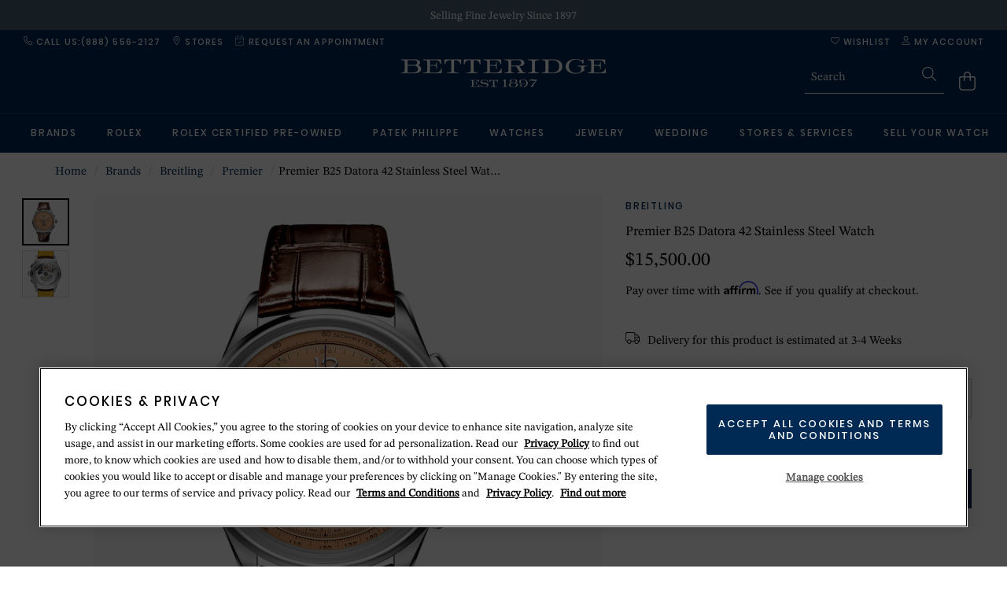

--- FILE ---
content_type: text/html;charset=UTF-8
request_url: https://www.betteridge.com/Breitling-Premier-B25-Datora-42-Stainless-Steel-Watch-AB2510201K1P1/p/17531944
body_size: 35671
content:
<!DOCTYPE html>
<html lang="en-us">
<head>
    <title>
        Breitling Premier B25 Datora 42 Stainless Steel Watch AB2510201K1P1 | Betteridge</title>
    <meta http-equiv="Content-Type" content="text/html; charset=utf-8"/>
    <meta http-equiv="X-UA-Compatible" content="IE=edge">
    <meta name="viewport" content="width=device-width, initial-scale=1">

    <meta name="keywords" content="Breitling">
<meta name="description" content="Breitling Premier Heritage Datora 42mm Mens Watch AB2510201K1P1">
<meta name="robots" content="index,follow">
<link rel='shortcut icon' href='/_ui/responsive/betteridge/favicon/favicon.ico'/>
<link rel='config' href='/_ui/responsive/betteridge/favicon/browserconfig.xml'/>
<link rel="apple-touch-icon" sizes="180x180" href="/_ui/responsive/betteridge/favicon/apple-touch-icon.png">
<link rel="icon" type="image/png" sizes="32x32" href="/_ui/responsive/betteridge/favicon/favicon-32x32.png">
<link rel="icon" type="image/png" sizes="16x16" href="/_ui/responsive/betteridge/favicon/favicon-16x16.png">
<link rel="android-chrome-icon" type="image/png" sizes="192x192" href="/_ui/responsive/betteridge/favicon/android-chrome-192x192.png">
<link rel="android-chrome-icon" type="image/png" sizes="256x256" href="/_ui/responsive/betteridge/favicon/android-chrome-256x256.png">
<link rel="manifest" href="/_ui/responsive/betteridge/favicon/site.webmanifest">
<link rel="mask-icon" href="/_ui/responsive/betteridge/favicon/safari-pinned-tab.svg" color="#002a53">
    <link rel="preload" href="/_ui/responsive/betteridge/fonts/Poppins-Medium.woff2" as="font" type="font/woff2" crossorigin>
        <link rel="preload" href="/_ui/responsive/betteridge/fonts/STIXTwoText-Regular.woff2" as="font" type="font/woff2" crossorigin>
        <link rel="preload" href="/_ui/responsive/betteridge/fonts/STIXTwoText-SemiBold.woff2" as="font" type="font/woff2" crossorigin>
    <link rel="stylesheet" type="text/css" media="all" href="/wro/WoS_Group_Core.css?v=150126" />

                <link rel="stylesheet" type="text/css" media="all" href="/_ui/responsive/betteridge/styles.css?v=150126" />
    <style type="text/css">

        @import url("https://content.thewosgroup.com/css/betteridge/betteridge-css-merged-no-mobile-nav.css");  html {     overflow-y: scroll;     scrollbar-gutter: stable; }  @media(max-width:991px) {     div.plp.appliedFilters>div.plp.appliedFilter {         display: none     }      .mobileHeaderIcon.search-form.headerSearchForm.headerTextSearch {         display: none;     }      .mobileHeaderIcon.search-form.headerSearchForm.headerTextSearch.headerSearchForm-MobileShow {         display: block;     } }  .page-search .container.plpContainer.plpContainer-search .productGrid .productTile .productTileText .productTileIfc {     display: none !important; }  @media (min-width:992px) {     .svg.headerIcon {         height: 13px;         width: 12px;     }      .search-button .svg.search {         height: 18px;         width: 18px;     }      .svg.bag {         height: 37px;         width: 37px;         padding-top: 13px;     } }  @media (max-width: 992px) {     span.cartTotal {         left: 8px;     } }  .page-search .productTileAffirmFinance {     visibility: hidden; }  a.headerTextSearchProduct[href*="Rolex"] .headerTextSearchProductPrice {     display: none; }  @media(max-width:991px) {     .desktopFooterSectionHeader {         cursor: pointer;         padding-left: 16px;         padding-right: 16px;     }      .footerColumn.footer-menu-open .desktopFooterSectionHeader:after {         background-image: url(/_ui/responsive/common/fa-svgs/chevron-up-light.svg);         content: '';         background-position: center;         background-repeat: no-repeat;         position: relative;         float: right;         margin-top: 1px;         padding: 0;         height: 12px;         width: 12px     }      .footerColumn .desktopFooterSectionHeader:after {         background-image: url(/_ui/responsive/common/fa-svgs/chevron-down-light.svg);         content: '';         background-position: center;         background-repeat: no-repeat;         position: relative;         float: right;         margin-top: 1px;         padding: 0;         height: 12px;         width: 12px     } }  /*** MOBILE NAVIGATION REDESIGN (SITE-SPECIFIC): START ***/ @media (max-width: 991px) {      .mobile-navigation-body li.back-menu,     .mobile-navigation-body li.home-menu,     #mobile-navigation .mobile-navigation-body .subMenuSectionHeader>a,     .topMobileCourtesyLink:before {         font-weight: 500;         text-transform: uppercase;         text-decoration: none;         font-size: 13px !important;         line-height: 14px;         font-family: 'Poppins';         letter-spacing: 1.5px;         color: #002a53;     }      .mobile-navigation-body li a {         letter-spacing: 0;         font-size: 15px;         color: #002a53;     }      #mobile-navigation .mobile-navigation-header a {         display: block !important;         pointer-events: none;     }      #mobile-navigation .mobile-navigation-header a div {         display: none !important;     }      .mobile-navigation-header a:after {         content: '';         display: block;         border: 0;         height: 17px;         position: absolute;         margin-top: 21px;         width: 100%;         background-image: url(https://content.thewosgroup.com/betteridge/logos/logo-260.png);         background-position: left;         background-repeat: no-repeat;         background-size: contain;         margin-left: 16px;         filter: invert(80%) sepia(13%) saturate(1132%) hue-rotate(188deg) brightness(90%) contrast(84%);     } }  /*** MOBILE NAVIGATION REDESIGN (SITE-SPECIFIC): END ***/ /*** MOBILE NAVIGATION REDESIGN (GLOBAL): START ***/ @media (max-width: 991px) {      .mobile-navigation-close,     .mobile-navigation-header {         height: 56px;     }      #mobile-navigation a:hover {         text-decoration: none !important;     }      #mobile-navigation {         transform: translateX(-100%);         width: calc(100%);         height: 100%;         position: fixed;         top: 0;         left: 0;         background-color: #fff;         z-index: 99999;         transition: all 0.2s ease-out;         display: block;         overflow: hidden;         max-width: 450px;     }      body.mobile-nav-visible #mobile-navigation {         transform: translateX(0%);     }      body.mobile-nav-visible .mobile-navigation-close,     .mobile-navigation-header,     #mobile-navigation .mobile-navigation-header a {         background-color: #fff !important;         color: #000 !important;     }      .mobile-navigation-header {         border-bottom: 1px solid #f1f1f1;     }      .mobile-navigation-close {         display: flex !important;         width: 56px !important;         height: 55px !important;         background-color: rgba(255, 255, 255, 0);         top: 0;         right: 0;         position: fixed;         margin-right: 0px;         border-bottom: 0;         border-left: 0;         opacity: 0;         transition: opacity 1s ease;         text-align: center;         align-items: center;         justify-content: center;     }      .svg.closeNav {         padding-top: 0px;         height: 22px;         top: 0px;         right: 0px;         float: none;         position: relative;     }      .mobile-navigation-body li {         background-color: #FFF     }      #mobile-navigation .mobile-navigation-body {         background-color: #f7f7f7;         max-width: none;     }      .mobile-navigation-body li.mobileCourtesyNav {         background-color: #F7F7F7;     }      #mobile-navigation .mobile-navigation-body .subMenuSectionHeader>a {         padding: 16px;         align-items: end;         height: 80px;     }      .mobile-navigation-body li.home-menu,     .mobile-navigation-body li .subMenuSectionHeader>a,     .topMobileCourtesyLink:before {         background-color: #fff;         height: 72px !important;         display: flex;         align-items: flex-end;         text-transform: uppercase;         letter-spacing: 1px;     }      #mobile-navigation .mobile-navigation-close .svg.closeNav {         filter: invert(0%) sepia(0) saturate(0) hue-rotate(0deg) brightness(100%) contrast(100%);     }      #mobile-navigation .mobile-navigation-header a {         display: none;     }      .mobile-navigation-body li.has-sub-menu>a:after {         height: 15px;         width: 10px;         background-image: url(/_ui/responsive/common/fa-svgs/chevron-right-light.svg);         background-position: center;         background-repeat: no-repeat;         content: '';     }      body.mobile-nav-visible .mobile-nav-page-overlay {         background-color: rgba(0, 0, 0, 0.5);     }      .mobile-navigation-body li.has-sub-menu>a {         justify-content: space-between;     }      .mobile-navigation-body li a {         display: flex;         height: 56px;         flex-direction: row;         align-items: center;         padding: 16px;         border-color: #f1f1f1;         text-transform: capitalize;         letter-spacing: 0;     }      .mobile-navigation-body.show-sub-menu {         overflow-y: auto     }      .mobile-navigation-body li.home-menu {         border-bottom: 1px solid #f1f1f1;     }      .sub-menu {         background-color: #fff;         right: -100%;         position: fixed;         width: 100%;         height: calc(100%);         top: 56px;         overflow-y: auto;         transition: all 0.3s ease-in-out;         overflow-x: hidden;     }      li.has-sub-menu.mobileNavNode.sub-menu-active .sub-menu {         right: 0;         width: 100%;         display: block;     }      .mobile-navigation-body li.back-menu {         cursor: pointer;         padding: 15px;         border-bottom: 1px solid #f1f1f1 !important;         background-color: #f1f1f1;         height: 56px;         display: flex;         align-items: center;         position: sticky;         width: 100%;         top: 0;     }      li.has-sub-menu.mobileNavNode.sub-menu-active>.sub-menu {         height: calc(100% - 56px);         top: 56px;     }      .mobile-navigation-body li.back-menu:before {         content: '';         background-image: url(/_ui/responsive/common/fa-svgs/arrow-left-light.svg);         background-position: center;         background-size: cover;         background-repeat: no-repeat;         margin-right: 16px;         width: 14px;         height: 12px;         margin-left: 0;         right: 0;         position: relative;     }      .sub-menu,     .top-level-menu {         padding-bottom: 80px;     }      .has-sub-menu.mobileNavNode.sub-menu-active>ul {         display: block     }      .sub-menu-active>.sub-menu {         left: 0;         box-shadow: none;     }      ul.sub-menu.mobileNavNode>li:nth-child(2) {         border-top: 1px solid #f1f1f1;         margin-top: 40px     }      li.subMenuSectionHeader.mobileNavNode>.sub-menu {         position: initial;     }      .topMobileCourtesyLink:before {         content: 'Help & Information';         padding: 16px;         color: #000;         background-color: #F7F7F7;         border-bottom: 1px solid #f1f1f1;     }      div#mobile-navigation .sub-menu {         display: none !important;     }      .mobile-nav-visible #mobile-navigation .sub-menu {         display: block !important;     } }  /*** MOBILE NAVIGATION REDESIGN (GLOBAL): END ***/ /*** Recently Viewed Fix ***/ @media(min-width: 992px) {     .recentlyViewed .owl-item.active {         filter: brightness(98%) !important;     }      .recentlyViewed .recentlyViewedHeader {         padding-left: 10px;     } }  @media(max-width: 992px) {     .recentlyViewed .owl-item {         filter: brightness(98%) !important;     }      .recentlyViewed .recentlyViewedHeader {         padding-left: 0px;     } }  .recentlyViewed .recentlyViewedHeader {     color: #002a53 !important; }  .recentlyViewed .owl-item {     padding-right: 8px; }  .recentlyViewedCarousel .owl-nav .owl-next, .recentlyViewedCarousel .owl-nav .owl-next:hover {     right: -15px; }  .recentlyViewedCarousel .owl-nav .owl-prev, .recentlyViewedCarousel .owl-nav .owl-prev:hover {     left: -18px; }  .productShipReturnsComponent .productPageCollapsibleSection {     border-bottom: 1px solid #ddd; }  .recentlyViewedBlock {     margin-top: 0px !important;     margin-bottom: -15px !important; }  .recentlyViewed .container {     width: 100%; }  .recentlyViewedBlock .productPageAltImage {     /* left: -4px; */     padding-right: 8px; }  .recentlyViewed {     padding-top: 0px !important;     margin-top: 0px !important; }  .productShipReturnsComponent {     margin-bottom: 20px !important; }  @media(max-width: 767px) {     .recentlyViewed .col-md-12 {         padding-left: 8px;     }      .recentlyViewed .container {         padding: 0;     }      .recentlyViewed .recentlyViewedHeader {         font-size: 18px !important;     }      .recentlyViewedCarouselContainer {         width: 100% !important;         overflow-y: hidden;     }      .recentlyViewedCarousel .owl-stage {         padding-left: 0px !important;     } }  /*** Recently Viewed Fix End ***/ #cookie-message {     display: none !important; } /* ROLEX CLOCK IN MOBILE NAV LINK FIX */ .rolex-retailer-clock.rolex-mobile a {     position: absolute;     height: 70px;     width: 150px;     z-index: 1; }  a.headerTextSearchSuggestionRow { color:#002a53; } .header a.headerTextSearchProduct { color:#000; }  .pageLabel--terms-and-conditions .onetrust-pc-dark-filter.ot-fade-in, .pageLabel--privacy-policy .onetrust-pc-dark-filter.ot-fade-in { display:none !important; } .rolexPreOwnedProductRow .rolexVatText { display:none; } @media(min-width:890px){ 	#onetrust-pc-sdk { top:5vh !important; min-height:0 !important; max-height:90vh !important; height:90vh !important; } }</style>
<script type="text/javascript" src="/wro/jquery.js?v=150126"></script>
    <style>.productMobileSpecificationComponent.hidden-lg .productSpecification ul.productSpecs li .specLabel { padding-right: 16px; }</style>
    <div class="datalayer dataLayerCustomer" data-customer-status="unregistered"></div>
<script type="application/javascript">

        /* Row 149 */ /* Betteridge New */ /* Monetate page types */ window.monetateQ = window.monetateQ || []; if (document.location.href.indexOf("/c/") > -1) {     window.monetateQ.push(["setPageType", "index"]); } else if (document.location.href.indexOf("/p/") > -1) {     window.monetateQ.push(["setPageType", "product"]); } else if (document.location.href.indexOf("/cart") > -1) {     window.monetateQ.push(["setPageType", "cart"]); } else if (document.location.href.indexOf("/login/checkout") > -1 || document.location.href.indexOf("/checkout/ah/delivery") > -1) {     window.monetateQ.push(["setPageType", "checkout"]); } else if (document.location.href.indexOf("checkout/orderConfirmation") > -1) {     window.monetateQ.push(["setPageType", "purchase"]); } else if (document.location.href.indexOf("/search?") > -1) {     window.monetateQ.push(["setPageType", "search"]); } else if ((document.location.href == "https://www.betteridge.com/") || (document.location.href == "https://www.betteridge.com") || (document.location.href == "https://betteridge-uat.aurumholdings.co.uk/") || (document.location.href == "https://betteridge-uat.aurumholdings.co.uk")) {     window.monetateQ.push(["setPageType", "main"]); } else {     window.monetateQ.push(["setPageType", "other"]); } $(document).ready(function() {     var dataLayer = window.dataLayer = window.dataLayer || [];     var dataObject = {};     var bodyElement = $('body');     switch (bodyElement.data('page-type')) {         case 'CategoryPage':             dataObject = dataLayerCategoryPage(bodyElement);             break;         case 'ProductPage':             dataObject = dataLayerProductPage(bodyElement);             break;         default:             if (bodyElement.hasClass('page-search')) {                 dataObject = dataLayerCategoryPage(bodyElement);             } else {                 dataObject = dataLayerContentPage();             }     }     dataLayer.push(dataObject);     $(document).on("click", "#pagination-LoadPrev", function() {         console.log("load previous");         var firstItemTitle = $(".productTileName")[0].innerText;         var intervalFunc = setInterval(function() {             if (firstItemTitle != $(".productTileName")[0].innerText) {                 clearInterval(intervalFunc);                 console.log("calling dataLayerCategoryPageUpdated");                 dataLayerCategoryPageUpdated({                     first: true,                     last: false                 });             }         }, 50); /* Try every 50ms to wait for updated grid*/     }); /*facet selected*/     $(document).on("click", "#pagination-LoadMore", function() {         console.log("load more");         var numberOfProducts = $(".productTile").length;         var lastItemTitle = $(".productTileName")[numberOfProducts - 1].innerText;         console.log("last item title", lastItemTitle);         var intervalFunc = setInterval(function() {             if ($(".productTileName").last().text() != lastItemTitle) {                 clearInterval(intervalFunc);                 console.log("new last item title", $(".productTileName").last().text());                 console.log("calling dataLayerCategoryPageUpdated");                 dataLayerCategoryPageUpdated({                     first: true,                     last: true                 });             }         }, 50); /* Try every 50ms to wait for updated grid*/     });     $(document).on('click', '.facetsOuterContainer', function() {         var products = $('.productTileName');         var iterations = 0;         var intervalFunc = setInterval(function() {             var updated = false;             if (products.length != $('.productTileName').length) {                 updated = true;             }             if (!updated) {                 products.each(function(index) {                     if (this.innerText != $('.productTileName')[index].innerText) {                         updated = true;                     }                 });             }             if (updated) {                 clearInterval(intervalFunc);                 dataLayerCategoryPageUpdated();             }             if (iterations >= 200) {                 clearInterval(intervalFunc);             }             iterations++;         }, 50); /* Try every 50ms to wait for updated grid*/     }); });  function dataLayerCategoryPage(bodyElement, pagination) {     var dataObject = {};     var skus = [];     if (pagination == 'paged') {         dataObject.event = "paginationClick";     }     var ecommerceObject = {};     ecommerceObject.currencyCode = bodyElement.find('main').data('currency-iso-code');     ecommerceObject.impressions = [];     bodyElement.find('.productTile').each(function(index, element) {         var productObject = {};         var sku = $(this).data('code');         if ($(this).data('category') != "" && $(this).data('category') != undefined && $(this).data('category') != null) {             productObject.name = $(this).data('category') + " " + $(this).find('.productTileName').text();         } else {             productObject.name = $(this).find('.productTileName').text();         }         productObject.id = $(this).data('code');         var dataLayerProduct = $(".dataLayerProduct[data-product-id='" + productObject.id + "']");         productObject.price = dataLayerProduct.attr("data-product-price");         productObject.brand = dataLayerProduct.attr("data-product-brand");         productObject.category = dataLayerProduct.attr("data-product-category");         if ($("ul.pagination li.active").length) {             productObject.list = "Search Results " + parseInt(parseInt($("ul.pagination li.active").attr('data-pagenum')) + 1);         } else {             productObject.list = "Search Results 1";         }         productObject.position = (index + 1);         ecommerceObject.impressions.push(productObject); /* Monetate */         skus[index] = sku;     });     if (document.location.href.indexOf("/c/") > -1) {         window.monetateQ = window.monetateQ || []; /* minicart monetate */         var products = [];         $(".dataLayerProductMinicart").each(function(index) {             var product = [];             product["productId"] = $(this).attr("data-product-id");             product["sku"] = $(this).attr("data-product-id");             product["quantity"] = $(this).attr("data-product-quantity");             product["unitPrice"] = $(this).attr("data-product-price");             product["currency"] = "USD";             products[index] = product;         });         window.monetateQ.push(["addCartRows", products]);         window.monetateQ.push(["addProducts", skus]);         window.monetateQ.push(["trackData", [{             "nonPageView": true         }]]);     } else if (document.location.href.indexOf("/search?") > -1) {         window.monetateQ = window.monetateQ || []; /* minicart monetate */         var products = [];         $(".dataLayerProductMinicart").each(function(index) {             var product = [];             product["productId"] = $(this).attr("data-product-id");             product["sku"] = $(this).attr("data-product-id");             product["quantity"] = $(this).attr("data-product-quantity");             product["unitPrice"] = $(this).attr("data-product-price");             product["currency"] = "USD";             products[index] = product;         });         window.monetateQ.push(["addCartRows", products]);         window.monetateQ.push(["addProducts", skus]);         window.monetateQ.push(["trackData", [{             "nonPageView": true         }]]);     }     dataObject.ecommerce = ecommerceObject;     return dataObject; }  function dataLayerProductPage(bodyElement) {     var dataObject = {};     dataObject.pageType = "Product";     var ecommerceObject = {};     ecommerceObject.currencyCode = bodyElement.find('main').data('currency-iso-code');     var productObject = {};     var productTitle = bodyElement.find('h1.productTitle');     productObject.id = productTitle.data('code');     var dataLayerProduct = $(".dataLayerProduct[data-product-id='" + productObject.id + "']");     productObject.category = dataLayerProduct.attr("data-product-category");     productObject.price = dataLayerProduct.attr("data-product-price");     productObject.name = productTitle.data('name');     productObject.brand = dataLayerProduct.attr("data-product-brand");     ecommerceObject.detail = {};     ecommerceObject.detail.products = [];     ecommerceObject.detail.products.push(productObject);     dataObject.ecommerce = ecommerceObject;     return dataObject; }  function dataLayerContentPage() {     var dataObject = {};     dataObject.pageType = "contentPage";     return dataObject; }  function dataLayerCategoryPageUpdated() {     var dataLayer = window.dataLayer = window.dataLayer || [];     var dataObject = dataLayerCategoryPage($('body'), 'paged');     dataLayer.push(dataObject); } $(document).ready(function() {     var productQuantity = 0;     $("#addToCartSubmit").on("click", function() {         var productTitle = $(".dataLayerProduct").attr('data-product-name');         var productPrice = $(".dataLayerProduct").attr('data-product-price');         var productBrand = $(".dataLayerProduct").attr('data-product-brand');         var productCategory = $(".dataLayerProduct").attr('data-product-category');         var productSku = $(".dataLayerProduct").attr('data-product-id');         var productActionSku = $(".productSpecification ul.productSpecs li").first().find('span.specValue').text().trim();         var productAction = productTitle + ' - ' + productActionSku;         productQuantity++;         dataLayer.push({             'event': 'GAEvent',             'eventCategory': 'Add_to_cart_products',             'eventAction': productAction,             'eventLabel': productPrice,             'ecommerce': {                 'currencyCode': 'USD',                 'add': {                     'products': [{                         'name': productTitle,                         'price': productPrice,                         'brand': productBrand,                         'id': productSku,                         'quantity': productQuantity,                         'category': productCategory                     }]                 }             }         }); /* Monetate add to cart */         window.monetateQ.push(["addCartRows", [{             'productId': productSku,             'sku': productSku,             'quantity': '1',             'unitPrice': productPrice,             'currency': 'USD'         }]]);         window.monetateQ.push(["trackData", [{             "nonPageView": true         }]]);     }); /* Error States */     if ($(".global-alerts")[0]) {         var errorURL = window.location.href;         var errorMessage = $(".global-alerts").text().replace("Ãƒâ€”", "").trim();         dataLayer.push({             'event': 'GAEvent',             'eventCategory': 'Error states',             'eventAction': errorURL,             'eventLabel': errorMessage         });     } }); /* Basket add/remove from cart */ $(document).ready(function() {     $(document).on('click', '.basketProductQuantity', function() {         var basketQuantity = $(this).val();         $(".basketProductQuantity").change(function() {             var productsBlock = $(this).closest(".basketProductRow");             var cartProductSku = productsBlock.attr("data-product-code"); /* dataLayer class target with product sku match */             var dataLayerProduct = $(".dataLayerProduct[data-product-id='" + cartProductSku + "']");             var cartProductCategory = dataLayerProduct.attr("data-product-category");             var cartProductTitle = dataLayerProduct.attr("data-product-name");             var cartProductBrand = dataLayerProduct.attr("data-product-brand");             var cartProductPrice = dataLayerProduct.attr("data-product-price");             var quantityCalculation = basketQuantity - this.value;             if (quantityCalculation > 0) {                 dataLayer.push({                     'event': 'Basket',                     'eventCategory': 'Change Quantity',                     'eventAction': 'Decrease',                     'eventLabel': quantityCalculation,                     'ecommerce': {                         'remove': {                             'products': [{                                 'name': cartProductTitle,                                 'price': cartProductPrice,                                 'brand': cartProductBrand,                                 'category': cartProductCategory,                                 'id': cartProductSku,                                 'pageType': 'Cart',                                 'quantity': quantityCalculation                             }]                         }                     },                     'eventCallback': function() {                         pageURL;                     },                     'eventTimeout': 2000                 });             } else if (quantityCalculation < 0) {                 dataLayer.push({                     'event': 'Basket',                     'eventCategory': 'Change Quantity',                     'eventAction': 'Increase',                     'eventLabel': quantityCalculation * -1,                     'ecommerce': {                         'currencyCode': 'USD',                         'add': {                             'products': [{                                 'name': cartProductTitle,                                 'price': cartProductPrice,                                 'brand': cartProductBrand,                                 'category': cartProductCategory,                                 'id': cartProductSku,                                 'pageType': 'Cart',                                 'quantity': quantityCalculation * -1                             }]                         }                     },                     'eventCallback': function() {                         pageURL;                     },                     'eventTimeout': 2000                 });             }         });     }); }); /* Remove from cart on remove item button click */ $(document).ready(function() {     $(document).on('click', '.basketRemoveItem', function() {         var productsBlock = $(this).parents(".basketProductRow");         var minicartBlock = $(".miniCartExpandedRow");         var cartProductSku = productsBlock.attr("data-product-code");         var dataLayerProduct = $(".dataLayerProduct[data-product-id='" + cartProductSku + "']");         var cartProductCategory = dataLayerProduct.attr("data-product-category");         var cartProductTitle = dataLayerProduct.attr("data-product-name");         var cartProductPrice = dataLayerProduct.attr("data-product-price");         var cartProductQuantity = dataLayerProduct.attr("data-product-quantity");         var cartProductBrand = dataLayerProduct.attr("data-product-brand");         dataLayer.push({             'event': 'Basket',             'eventCategory': 'Remove',             'eventAction': 'Main Cart',             'ecommerce': {                 'remove': {                     'products': [{                         'name': cartProductTitle,                         'price': cartProductPrice,                         'brand': cartProductBrand,                         'category': cartProductCategory,                         'id': cartProductSku,                         'quantity': cartProductQuantity,                         'pageType': 'Cart'                     }]                 }             }         });     }); }); $(document).ready(function() {     $(document).on('click', '.miniCartEntryRemove', function() {         var index = $('.miniCartEntryPriceRow .miniCartEntryRemove').index(this);         var minicartTitle = $("a.miniCartTitle span:nth-child(2):eq(" + index + ")").text().trim();         var minicartBrand = $("span.miniCartBrandName:eq(" + index + ")").text().trim();         var itemPrice = parseFloat($(".miniCartEntryPrice:eq(" + index + ")").text().replace("$", "").replace(",", "").trim()).toFixed(2);         var $productDiv = $(this).parents(".cartProductDetailsInfo");         var productName = $productDiv.find('a span').text();         var urlParts = $(this).parents('.miniCartDetails').find("a").attr("href").split('/');         var minicartSku = urlParts[urlParts.length - 1];         var minicartQuantity = $(this).parents('.miniCartDetails').find(".miniCartQuantity").text().toLowerCase().replace("x", "").trim();         var unitPrice = (itemPrice / minicartQuantity).toFixed(2);         dataLayer.push({             'event': 'GAEvent',             'eventCategory': 'removeFromCart',             'eventAction': 'Mini Cart',             'eventLabel': 'undefined',             'ecommerce': {                 'remove': {                     'products': [{                         'name': minicartTitle,                         'price': unitPrice,                         'brand': minicartBrand,                         'id': minicartSku,                         'quantity': minicartQuantity,                         'pageType': 'miniCart'                     }]                 }             }         });     }); }); $(document).ready(function() {     $('.checkoutLoginForm button[type=submit]').on("click", function() {         if ($('.checkoutLoginForm-Guest').is(':visible')) {             dataLayer.push({                 'event': 'GAEvent',                 'eventCategory': 'Checkout',                 'eventAction': 'Login',                 'eventLabel': 'Guest'             });         } else {             dataLayer.push({                 'event': 'GAEvent',                 'eventCategory': 'Checkout',                 'eventAction': 'Login',                 'eventLabel': 'Returning'             });         }     });     $('.checkoutLoginForm.checkoutLoginForm-Login a.passwordForgotten').on("click", function() {         dataLayer.push({             'event': 'GAEvent',             'eventCategory': 'Checkout',             'eventAction': 'Login',             'eventLabel': 'Forgotten Password'         });     }); }); $(document).ready(function() {     $('button.addNewDeliveryAddressAction.checkoutAction').on("click", function() {         dataLayer.push({             'event': 'GAEvent',             'eventCategory': 'Checkout',             'eventAction': 'Add new address',             'eventLabel': 'N/A'         });     }); }); $(document).ready(function() {     $("select#deliveryAddressForm-regionIso").change(function() {         var stateOption = $(this).find("option:selected").text();         dataLayer.push({             'event': 'GAEvent',             'eventCategory': 'Checkout',             'eventAction': 'New delivery address - state dropdown',             'eventLabel': stateOption         });     }); }); $(document).ready(function() {     var hover = $(".item.productImageGallery-Standard");     $(hover).on('mouseover', function() {         var productUrl = document.URL;         dataLayer.push({             'event': 'GAEvent',             'eventCategory': 'Zoom',             'eventAction': 'Hovered',             'eventLabel': productUrl         });     }); }); $(document).ready(function() {     $('.deliveryOptionBlock .deliveryOptionMain button#findAStoreSearchButton').on("click", function() {         var storeInput = $('#pac-input').val();         dataLayer.push({             'event': 'GAEvent',             'eventCategory': 'Basket',             'eventAction': 'Store Finder',             'eventLabel': storeInput         });     }); }); $(document).ready(function() {     $('#pickUpFromStorePopup button#pickUpStoreSearchButton').on("click", function() {         var storeInput = $('#pac-input-pickup').val();         dataLayer.push({             'event': 'GAEvent',             'eventCategory': 'Basket',             'eventAction': 'Store Finder',             'eventLabel': storeInput         });     }); }); /* Store Locator */ $(document).ready(function() {     $(document).on('click', '.findAStoreSearchBoxResult .storeFinderSpan a:first-child', function() {         dataLayer.push({             'event': 'GAEvent',             'eventCategory': 'Store_Locator',             'eventAction': 'Click Button',             'eventLabel': 'More info'         });     });     $(document).on('click', '.findAStoreSearchBoxResult .storeFinderSpan a:last-child', function() {         dataLayer.push({             'event': 'GAEvent',             'eventCategory': 'Store_Locator',             'eventAction': 'Click Button',             'eventLabel': 'Book an Appointment'         });     });     $(".storeDetailsLinks .bookAnAppointment").on("click", function() {         dataLayer.push({             'event': 'GAEvent',             'eventCategory': 'Store_Locator',             'eventAction': 'Click Button',             'eventLabel': 'Book an Appointment'         });     });     $(".storeDetailsLinks .contactStoreLink").on("click", function() {         dataLayer.push({             'event': 'GAEvent',             'eventCategory': 'Store_Locator',             'eventAction': 'Click Button',             'eventLabel': 'Contact Store'         });     });     $(".storeDetailsLinks a:nth-child(4)").on("click", function() {         dataLayer.push({             'event': 'GAEvent',             'eventCategory': 'Store_Locator',             'eventAction': 'Click Button',             'eventLabel': 'Get Directions'         });     });     $("#findAStoreSearchBox #findAStoreSearchButton").on("click", function() {         dataLayer.push({             'event': 'GAEvent',             'eventCategory': 'Store_Locator',             'eventAction': 'Click Button',             'eventLabel': 'Find A Store Button'         });     }); /* Coupon Code Basket */     $("input.basketPromotionCode").change(function() {         var couponCode = $(this).val();         $("#basketPromotionCodeSubmit").on("click", function() {             dataLayer.push({                 'event': 'GAEvent',                 'eventCategory': 'Basket',                 'eventAction': 'Discount Code',                 'eventLabel': couponCode             });         });     }); }); $(document).ready(function() {     $('.mainNav ul li a').on("click", function() {         var index = $(".mainNav ul li a").index(this);         var desktopNavAction = $(".nav-hover a").attr("aria-label");         var desktopNavLabel = $(".mainNav ul li a:eq(" + index + ")").text().trim();         dataLayer.push({             'event': 'GAEvent',             'eventCategory': 'Global_Nav',             'eventAction': desktopNavAction,             'eventLabel': desktopNavLabel         });     });     $('.mainNav ul li a').on("click", function() {         var index = $(".mainNav ul li a").index(this);         var desktopNavAction = $(".nav-hover a").attr("aria-label");         var desktopNavLabel = $(".mainNav ul li a:eq(" + index + ")").text().trim();         dataLayer.push({             'event': 'GAEvent',             'eventCategory': 'Global_Nav_Desktop',             'eventAction': desktopNavAction,             'eventLabel': desktopNavLabel         });     }); /* New Mobile Nav */     $('#mobile-navigation ul li:not(.has-sub-menu) a').on("click", function() {         var navLabel = $(this).text();         var navAction = navLabel;         if ($(this).parents('.top-level-menu').find("li.sub-menu-active a").length) {             navAction = $(this).parents('.top-level-menu').find("li.sub-menu-active a").first().text();         }         dataLayer.push({             'event': 'GAEvent',             'eventCategory': 'Global_Nav_Mobile',             'eventAction': navAction,             'eventLabel': navLabel         });     });     $('#mobile-navigation ul li:not(.has-sub-menu) a').on("click", function() {         var navLabel = $(this).text();         var navAction = navLabel;         if ($(this).parents('.top-level-menu').find("li.sub-menu-active a").length) {             navAction = $(this).parents('.top-level-menu').find("li.sub-menu-active a").first().text();         }         dataLayer.push({             'event': 'GAEvent',             'eventCategory': 'Global_Nav',             'eventAction': navAction,             'eventLabel': navLabel         });     }); }); $(document).ready(function() {     $(document).on('click', '.facetAction', function() {         var name = $(this).text().split("(")[0].trim();         var url = window.location.href;         dataLayer.push({             'event': 'GAEvent',             'eventCategory': 'Faceted navigation',             'eventAction': name,             'eventLabel': url,             'eventValue': undefined         });     }); /* Customer Status */     var customerStatus = $('.dataLayerCustomer').attr('data-customer-status');     if ($('.dataLayerCustomer').attr('data-customer-status') !== 'unregistered') {         dataLayer.push({             'event': 'setCustStatus',             'customerStatus': customerStatus         });     } }); $(document).ready(function() {     $(document).on('click', '.shippingPickUpBlock-ContinueToPayment button[type=submit]', function() {         if ($('.shippingPickUpSwitcherOption-PickUp').hasClass('active')) {             dataLayer.push({                 'event': 'GAEvent',                 'eventCategory': 'Checkout',                 'eventAction': 'Delivery',                 'eventLabel': 'Click & Collect'             });         } else if ($('.shippingPickUpSwitcherOption-Shipping').hasClass('active')) {             var shippingOption = $('.deliveryOptionButton.selected').find('.deliveryDetailsTitle').text().trim();             dataLayer.push({                 'event': 'GAEvent',                 'eventCategory': 'Checkout',                 'eventAction': 'Delivery',                 'eventLabel': shippingOption             });         }     });     $('#deliveryOptionsPostcodeButton').on("click", function() {         var taxPostcode = $("input#deliveryOptionsPostcode").val();         dataLayer.push({             'event': 'GAEvent',             'eventCategory': 'Basket',             'eventAction': 'Tax',             'eventLabel': taxPostcode         });     });     $(document).on('click', '.cmsBannerCarouselComponent .owl-item ', function() {         var bannerName = $(this).find("img").attr("title");         var bannerURL = $(this).find("a").attr('href');         dataLayer.push({             'event': 'promotionClick',             'ecommerce': {                 'promoClick': {                     'promotions': [{                         'name': bannerName,                         'creative': 'banner'                     }]                 }             },             'eventCallback': function() {                 document.location = bannerURL;             },             'eventTimeout': 2000         });     }); }); /* Promotion Banner Impressions */ $(document).ready(function() {     var promotions = [];     if ($('.page-homepage').length) {         var intervalFunction = setInterval(function() {             $(".cmsBannerCarouselComponent").find(".owl-item").not(".cloned").each(function(index) {                 var banner = {};                 banner["name"] = $(this).find("img").attr("title");                 banner["creative"] = "Banner";                 banner["position"] = index + 1;                 promotions[index] = banner;             });             dataLayer.push({                 'ecommerce': {                     'promoView': {                         promotions                     }                 }             });             clearInterval(intervalFunction);         }, 500);     } }); /* stock status pdp */ $(document).ready(function() {     var productURL = window.location.href;     if ($(".addToCartButton.inStock")[0]) {         dataLayer.push({             'event': 'GAEvent',             'eventCategory': 'Stock_status',             'eventAction': 'In stock',             'eventNonInteraction': true,             'eventLabel': productURL         });     } else if ($(".addToCartButton.outOfStock")[0]) {         dataLayer.push({             'event': 'GAEvent',             'eventCategory': 'Stock_status',             'eventAction': 'Out of stock',             'eventNonInteraction': true,             'eventLabel': productURL         });     } else if ($("#productContactCTA")[0]) {         dataLayer.push({             'event': 'GAEvent',             'eventCategory': 'Stock_status',             'eventNonInteraction': true,             'eventAction': 'Out of stock',             'eventLabel': productURL         });     } /* Stock Checker */     $('.add_to_cart_form #findStockSearchButton').on("click", function() {         var checkExist = setInterval(function() {             if ($('.pslStock').length > 0) {                 clearInterval(checkExist);                 $('.pslStoreName').each(function(index) {                     var storeName = $(this).text();                     var productStock = $(this).parent().find('.pslStock').text();                     dataLayer.push({                         'event': 'GAEvent',                         'eventCategory': 'Stock Checker',                         'eventAction': productStock,                         'eventLabel': storeName                     });                 });             }         }, 500);     }); }); /* Order Confirmation */ $(document).ready(function() {     if (document.location.href.indexOf('checkout/orderConfirmation') > -1) {         var products = [];         var confirmationNumber = $('.confirmationPageReference b').text().trim();         var confirmationRevenue = $('.dataLayerCartPrice').text().trim();         var confirmationTax = $('.dataLayerCartTax').text().trim();         var confirmationShipping = $('.dataLayerCartShippingCost').text().trim();         var confirmationCoupon = $('.dataLayerVoucher').text().trim();         $(".dataLayerProduct").each(function(index) {             var product = {};             product["name"] = $(this).attr("data-product-name");             product["id"] = $(this).attr("data-product-id");             product["price"] = parseFloat($(this).attr("data-product-price")).toFixed(2);             product["brand"] = $(this).attr("data-product-brand");             product["category"] = $(this).attr("data-product-category");             product["quantity"] = parseInt($(this).attr("data-product-quantity"));             products[index] = product;         });         dataLayer.push({             event: "GAEvent",             eventCategory: "Order confirmation",             ecommerce: {                 currencyCode: 'USD',                 purchase: {                     actionField: {                         id: confirmationNumber,                         affiliation: 'Online Store',                         revenue: confirmationRevenue,                         tax: confirmationTax,                         shipping: confirmationShipping,                         coupon: confirmationCoupon                     },                     products: products                 }             }         });     } }); /* PLP Clicks */ $(document).ready(function() {     $(document).on('click', '.productTile', function() {         var productObj = [];         var product = {};         product["position"] = $('.productTile').index(this) + 1;         var tileSku = $(this).attr("data-code");         var dataLayerProduct = $(".dataLayerProduct[data-product-id='" + tileSku + "']");         product["url"] = $(this).find('a').attr('href');         product["category"] = dataLayerProduct.attr("data-product-category");         product["name"] = dataLayerProduct.attr("data-product-name");         product["price"] = dataLayerProduct.attr("data-product-price");         product["brand"] = dataLayerProduct.attr("data-product-brand");         product["id"] = dataLayerProduct.attr("data-product-id");         if ($("ul.pagination li.active").length) {             product["list"] = "Search Results " + parseInt(parseInt($("ul.pagination li.active").attr('data-pagenum')) + 1);         } else {             product["list"] = "Search Results 1";         }         dataLayer.push({             'event': 'productClick',             'ecommerce': {                 'click': {                     'actionField': {                         'list': product.list                     },                     'products': [{                         'name': product.name,                         'price': product.price,                         'brand': product.brand,                         'category': product.category,                         'id': product.id,                         'position': product.position                     }]                 }             },             'eventCallback': function() {                 document.location = product.url             },             'eventTimeout': 2000         });     }); }); /* Checkout steps */ $(document).ready(function() {     var checkoutVoucher = $('.dataLayerVoucher').text().trim();     var customerStatus = $(".dataLayerCustomer").attr("data-customer-status");     if (customerStatus === "unregistered") {         customerStatus = 'Guest';     } else if (customerStatus === "purchaser") {         customerStatus = 'Guest';     } else {         customerStatus = 'Express';     }     $(document).on("click", "#spGuestSignInButton", function() {         var products = [];         $(".dataLayerProduct").each(function(index) {             var product = {};             product["name"] = $(this).attr("data-product-name");             product["id"] = $(this).attr("data-product-id");             product["price"] = $(this).attr("data-product-price");             product["brand"] = $(this).attr("data-product-brand");             product["category"] = $(this).attr("data-product-category");             product["quantity"] = $(this).attr("data-product-quantity");             products[index] = product;         });         dataLayer.push({             event: "checkout",             eventCategory: "Checkout step 1",             ecommerce: {                 checkout: {                     actionField: {                         step: 1,                         coupon: checkoutVoucher,                         overview: "Guest"                     },                     products: products,                 },             },         });     });     $(document).on("click", "#spLoginForm #spCheckoutFormSubmitBtn", function() {         var products = [];         $(".dataLayerProduct").each(function(index) {             var product = {};             product["name"] = $(this).attr("data-product-name");             product["id"] = $(this).attr("data-product-id");             product["price"] = $(this).attr("data-product-price");             product["brand"] = $(this).attr("data-product-brand");             product["category"] = $(this).attr("data-product-category");             product["quantity"] = $(this).attr("data-product-quantity");             products[index] = product;         });         dataLayer.push({             event: "checkout",             eventCategory: "Checkout step 1",             ecommerce: {                 checkout: {                     actionField: {                         step: 1,                         coupon: checkoutVoucher,                         overview: "Express",                     },                     products: products,                 },             },         });     });     if (document.location.href.indexOf('checkout/sp') > -1) {         var products = [];         $(".dataLayerProduct").each(function(index) {             var product = {};             product["name"] = $(this).attr("data-product-name");             product["id"] = $(this).attr("data-product-id");             product["price"] = $(this).attr("data-product-price");             product["brand"] = $(this).attr("data-product-brand");             product["category"] = $(this).attr("data-product-category");             product["quantity"] = $(this).attr("data-product-quantity");             products[index] = product;         });         dataLayer.push({             'event': 'checkout',             eventCategory: 'checkout step 2',             'ecommerce': {                 'checkout': {                     'actionField': {                         'step': 2,                         coupon: checkoutVoucher,                         overview: customerStatus,                     },                     'products': products,                 },             },         });     } else {         /* do nothing */ }     $(document).on("click", ".spCheckoutContinueToPayment", function() {         var products = [];         $(".dataLayerProduct").each(function(index) {             var product = {};             product["name"] = $(this).attr("data-product-name");             product["id"] = $(this).attr("data-product-id");             product["price"] = $(this).attr("data-product-price");             product["brand"] = $(this).attr("data-product-brand");             product["category"] = $(this).attr("data-product-category");             product["quantity"] = $(this).attr("data-product-quantity");             products[index] = product;         });         dataLayer.push({             event: "checkout",             eventCategory: "Checkout step 3",             ecommerce: {                 checkout: {                     actionField: {                         step: 3,                         coupon: checkoutVoucher,                         overview: customerStatus,                     },                     products: products,                 },             },         });     });     $(document).on("click", ".spCheckoutPaymentBlock #adyenDummyPaymentButton", function() {         var products = [];         $(".dataLayerProduct").each(function(index) {             var product = {};             product["name"] = $(this).attr("data-product-name");             product["id"] = $(this).attr("data-product-id");             product["price"] = $(this).attr("data-product-price");             product["brand"] = $(this).attr("data-product-brand");             product["category"] = $(this).attr("data-product-category");             product["quantity"] = $(this).attr("data-product-quantity");             products[index] = product;         });         dataLayer.push({             event: "checkout",             eventCategory: "Checkout step 4",             ecommerce: {                 checkout: {                     actionField: {                         step: 4,                         coupon: checkoutVoucher,                         overview: customerStatus,                     },                     products: products,                 },             },         });     }); /*     if (document.location.href.indexOf('checkout/orderConfirmation') > -1) {         var products = [];         $(".dataLayerProduct").each(function(index) {             var product = {};             product["name"] = $(this).attr("data-product-name");             product["id"] = $(this).attr("data-product-id");             product["price"] = parseFloat($(this).attr("data-product-price")).toFixed(2);             product["brand"] = $(this).attr("data-product-brand");             product["category"] = $(this).attr("data-product-category");             product["quantity"] = parseInt($(this).attr("data-product-quantity"));             products[index] = product;         });         dataLayer.push({             'event': 'checkout',             'actionField': {                 'step': 5,                 'coupon': checkoutVoucher,                 'overview': customerStatus             },             'products': products         });     } else {         } */     if (document.location.href.indexOf("/cart") > -1) {         var products = [];         var basketCoupon = $(".dataLayerVoucher").text().trim();         var cartPrice = $(".dataLayerCartPrice").text().trim();         $(".dataLayerProduct").each(function(index) {             var product = {};             product["name"] = $(this).attr("data-product-name");             product["id"] = $(this).attr("data-product-id");             product["price"] = parseFloat($(this).attr("data-product-price")).toFixed(2);             product["brand"] = $(this).attr("data-product-brand");             product["category"] = $(this).attr("data-product-category");             product["quantity"] = parseInt($(this).attr("data-product-quantity"));             products[index] = product;         });         dataLayer.push({             event: "GAEvent",             eventCategory: "Shopping Cart",             coupon: basketCoupon,             total: cartPrice,             shoppingcart: {                 products: products,             },         });     } else {         /* Do nothing */ } /* Monetate */     window.monetateQ = window.monetateQ || [];     if ($('body').attr('data-page-type') == 'ProductPage') {         /* On Page Load */         let productSku = $('.dataLayerProduct').attr('data-product-id');         window.monetateQ.push(["addProductDetails", [{             productId: productSku,             sku: productSku         }]]); /* Remove from minicart */ /* Monetate Cart */     } else if (document.location.href.indexOf("/cart") > -1) {         var products = [];         $(".dataLayerProduct").each(function(index) {             var product = [];             product["productId"] = $(this).attr("data-product-id");             product["sku"] = $(this).attr("data-product-id");             product["unitPrice"] = parseFloat($(this).attr("data-product-price")).toFixed(2);             product["quantity"] = parseInt($(this).attr("data-product-quantity"));             product["currency"] = "USD";             products[index] = product;         });         console.log(products);         window.monetateQ.push(["addCartRows", products]);     } else if (document.location.href.indexOf("/checkout/orderConfirmation/") > -1) {         var products = [];         $(".dataLayerProduct").each(function(index) {             var product = {};             product["purchaseId"] = $(".confirmationPageReference b").text().trim();             product["productId"] = $(this).attr("data-product-id");             product["sku"] = $(this).attr("data-product-id");             product["quantity"] = parseInt($(this).attr("data-product-quantity"));             product["unitPrice"] = parseFloat($(this).attr("data-product-price")).toFixed(2);             product["currency"] = "USD";             products[index] = product;         });         window.monetateQ.push(["addPurchaseRows", products]);     } else {         /* do nothing */ } /* minicart remove */     $(document).on('click', '.miniCartEntryRemove', function() {         var index = $('.miniCartEntryPriceRow .miniCartEntryRemove').index(this);         var itemPrice = parseFloat($(".miniCartEntryPrice:eq(" + index + ")").text().replace("$", "").replace(",", "").trim()).toFixed(2);         var $productDiv = $(this).parents(".cartProductDetailsInfo");         var urlParts = $(this).parents('.miniCartDetails').find("a").attr("href").split('/');         var minicartSku = urlParts[urlParts.length - 1];         var minicartQuantity = $(this).parents('.miniCartDetails').find(".miniCartQuantity").text().toLowerCase().replace("x", "").trim();         var unitPrice = (itemPrice / minicartQuantity).toFixed(2);         window.monetateQ.push(["addCartRows", [{             'productId': minicartSku,             'sku': minicartSku,             'quantity': minicartQuantity,             'unitPrice': unitPrice,             'currency': 'USD'         }]]);         window.monetateQ.push(["trackData", [{             "nonPageView": true         }]]);     }); /* minicart push */     if ($('body').length && !$('body').hasClass('page-cartPage') && !$('body').hasClass('page-productGrid') && !$('body').hasClass('page-search')) {         var products = [];         $(".dataLayerProductMinicart").each(function(index) {             var product = [];             product["productId"] = $(this).attr("data-product-id");             product["sku"] = $(this).attr("data-product-id");             product["quantity"] = $(this).attr("data-product-quantity");             product["unitPrice"] = $(this).attr("data-product-price");             product["currency"] = "USD";             products[index] = product;         });         window.monetateQ.push(["addCartRows", products]);     }     if (document.location.href.indexOf("/c/") > -1 || document.location.href.indexOf("/search?") > -1) {         /* do nothing */ } else {         window.monetateQ.push(["trackData", [{             "nonPageView": true         }]]);     } });</script>
<!-- Google Tag Manager -->
<script>(function(w,d,s,l,i){w[l]=w[l]||[];w[l].push({'gtm.start':
new Date().getTime(),event:'gtm.js'});var f=d.getElementsByTagName(s)[0],
j=d.createElement(s),dl=l!='dataLayer'?'&l='+l:'';j.async=true;j.src=
'https://www.googletagmanager.com/gtm.js?id='+i+dl;f.parentNode.insertBefore(j,f);
})(window,document,'script','dataLayer','GTM-N3C2C9S');</script>
<!-- End Google Tag Manager -->





  















    

    

        

    

    

    <script type="application/ld+json">
        {"@context": "http://schema.org/",
            "@type": "Product",
            "name": "Premier B25 Datora 42 Stainless Steel Watch",
            "brand": {
                "@type": "Brand",
                "name": "Breitling"
            },
            "description":"Breitling Premier Heritage Datora 42mm Mens Watch AB2510201K1P1",
            "sku":"17531944",
            "mpn":"AB2510201K1P1",
            "image": "https://content.thewosgroup.com/productimage/17531944/17531944_1.jpg",
            
                
                
                    "offers":{
                        "@type":"Offer",
                        "priceCurrency":"USD",
                        "price":"15500.00",
                        
                            
                                "availability":"http://schema.org/InStock"
                            
                            
                            
                        
                    }
                
            

        }
    </script>

</head>

<body class="page-productDetails pageType-ProductPage template-pages-product-productPageLayout  smartedit-page-uid-productDetails smartedit-page-uuid-eyJpdGVtSWQiOiJwcm9kdWN0RGV0YWlscyIsImNhdGFsb2dJZCI6IkJldHRlcmlkZ2VfVVNfQ29udGVudENhdGFsb2ciLCJjYXRhbG9nVmVyc2lvbiI6Ik9ubGluZSJ9 smartedit-catalog-version-uuid-Betteridge_US_ContentCatalog/Online  language-en_US loggedIn-false"
      data-page-type="ProductPage" data-currency="de.hybris.platform.commercefacades.storesession.data.CurrencyData@1502d975" data-searchProvider="ATTRAQT">

<!-- Google Tag Manager (noscript) -->
<noscript><iframe src="https://www.googletagmanager.com/ns.html?id=GTM-N3C2C9S"
height="0" width="0" style="display:none;visibility:hidden"></iframe></noscript>
<!-- End Google Tag Manager (noscript) -->
<main data-currency-iso-code="USD">

            <a id="skipToMainContent" href="#mainContent" alt='Skip to main content'
               aria-label='Skip to main content'>
                Skip to main content</a>

            <div class="header">

    <div class="promoBarComponent " id="promoBarComponent-promoBarComponent" style="background-color: #486277" data-rotation-delay="8000">
        <div>
                Selling Fine Jewelry Since 1897</div>

        <div>
                Authorized Retailer of Luxury Brands</div>

        </div>

    <div class="upperHeaderContainer container hidden-sm hidden-xs">
        <div class="row">
            <div class="upperHeader col-md-6 hidden-sm hidden-xs">

            <a href="tel:(888) 556-2127" class="pull-left">
                <object class="svg headerIcon" data="/_ui/responsive/common/fa-svgs/phone-light.svg" title="phone"></object>
                Call Us:(888) 556-2127</a>


            <a href="/store-finder" class="pull-left">
                <object class="svg headerIcon" data="/_ui/responsive/common/fa-svgs/location-dot-light.svg" title="location-dot"></object>
                stores</a>

        </div>
        <div class="upperHeader col-md-6 hidden-sm hidden-xs">

            <a href='/login' class="pull-right headerLoginLink">
                    <object class="svg headerIcon"
                            data="/_ui/responsive/common/fa-svgs/user-light.svg" title="user"></object>
                    My Account</a>

            <div id="wishlistHeader" class="headerLoginLink">
                <a href='/my-account/wishlist' class="pull-right">
                    <object class="svg headerIcon"
                            data="/_ui/responsive/common/fa-svgs/heart-light.svg" title="heart"></object>
                    Wishlist</a>


                <div class="wishlistLoggedOut wishlistExpanded hidden-xs hidden-sm">

                    <div class="wishlistCursorBridge"></div>
                    <div class="wishlistDropdownArrow"></div>

                    <div class="wishlistExpandedRows">

                        <div class="wishlistExpandedRow wishlistActions">
                            <a href="/my-account/wishlist" class="wishlistViewListButton">
                                View Wishlist</a>
                        </div>

                    </div>

                    <span class="wishlistAccountMessage">
		        	Did you know that if you're signed in you can save your list for later?</span>

                        <a href="/login" id="wishlistSignInButton">
                            Sign In</a>
                        <a href="/login" class="wishlistCreateAccButton">
                            Create Account</a>
                    </div>
            </div>

        </div>

    </div>
    </div>
    <div class="container">
        <div class="row middleHeader">
            <div class="col-md-4 col-xs-4">

    <div class="rolex-retailer-clock"></div>

        <script src="https://static.rolex.com/retailers/clock/retailercall.js"></script>
        <script>
            var rdp = new RolexRetailerClock();
            var rdpConfig = {
                dealerAPIKey: 'd98dd95ce488d24f47e22979f13f77dc',
                lang: 'en_us',
                colour: 'gold'
            }
            try {
                rdp.getRetailerClock(rdpConfig);
            } catch (err) {
            }
        </script>
    <div class="mobileHeaderIcon pull-left hidden-md hidden-lg mobile-navigation-button">
            <object class="svg menu" data="/_ui/responsive/common/fa-svgs/bars-light.svg" title="bars"></object>
    </div>

    <div class="mobileHeaderIcon pull-left hidden-md hidden-lg">
        <a href="/store-finder" aria-label='stores'>
            <object class="svg headerIcon location" data="/_ui/responsive/common/fa-svgs/location-dot-light.svg" title="location-dot"></object>
        </a>
    </div>

</div>

<div class="col-md-4 col-xs-4 siteLogo">

    <a href="/">
        




    
        <img alt='Back to Home' src="https://content.thewosgroup.com/betteridge/logos/logo-260.png">
    
    





</a>

</div>

<div class="col-md-4 col-xs-4 searchAndCartContainer">
    <div class="mobileHeaderIcon pull-right hidden-md hidden-lg">
        <a href="#" class="mobileSearchShow" aria-label='Search'>
            <object class="svg search" data="/_ui/responsive/common/fa-svgs/magnifying-glass-light.svg" title="magnifying-glass"></object>

        </a>
    </div>

    <div class="mobileHeaderIcon search-form headerSearchForm headerTextSearch">

                <div class="headerTextSearchMobileClose hidden-lg hidden-md"><object class="svg xmark" data="/_ui/responsive/common/fa-svgs/xmark-light.svg" title="xmark"></object></div>

                <input type="text" class="search-bar"
                       aria-label="Search"
                       text="Search"
                       placeholder="Search"
                       data-original-input="">

                <div class="search-clear hidden-md hidden-lg"><object class="svg xmark" data="/_ui/responsive/common/fa-svgs/circle-xmark-duotone.svg" title="xmark-circle"></object></div>
                <button type="submit" class="search-button" aria-label='Search Button'
                        title='Search Button'><object class="svg search"
                                                                                            data="/_ui/responsive/common/fa-svgs/magnifying-glass-light.svg" title="magnifying-glass"></object></button>

                <div class="headerTextSearchSuggestionsContainer" style="display:none;">

                    <div class="headerTextSearchSuggestions hidden-sm hidden-xs">
                        <div class="headerTextSearchSuggestionsContainerTitle">
                            Suggestions</div>

                        <div class="headerTextSearchSuggestionsContentContainer">
                            <div class="headerTextSearchSuggestion">
                            </div>
                            <div class="headerTextSearchViewAll hidden-sm hidden-xs">
                                View All Results</div>
                        </div>
                    </div>
                    <div class="headerTextSearchProductSuggestions hidden-sm hidden-xs">
                        <div class="headerTextSearchSuggestionsContainerTitle">
                            Products</div>
                        <div class="headerTextSearchSuggestionsContentContainer">

                        </div>
                    </div>

                    <div class="headerTextSearchSuggestions headerTextSearchSuggestionsMobileViewAll hidden-md hidden-lg hidden-sm hidden-xs">
                        <div class="headerTextSearchViewAll">
                            View All Results</div>
                    </div>
                </div>
            </div>
        <div class='mobileHeaderIcon shopping-bag pull-right '>
        <a href="/cart" class='headerCartBlock' alt='Link to Checkout' aria-label='Link to Checkout'>
            <object class="svg bag"
                    data="/_ui/responsive/common/fa-svgs/bag-shopping-light.svg" title="shopping-bag"></object>
            <span class="cartTotal" id="headerCartTotal"></span>
        </a>
        <a href="/cart" class="headerCheckoutBlock miniCartButton hidden-xs hidden-sm">
            Checkout</a>

        <div class='miniCartExpanded hidden-xs hidden-sm'>

            <div class="miniCartShapingBlock"></div>

            <div class="miniCartExpandedRows">

                </div>

            <div class="miniCartExpandedTotalsRow">

                <span class="miniCartExpandedTotalsRowValue miniCartTotalItems">
                    </span>

                <span class="miniCartExpandedTotalsRowLabel">
                    Total Items:</span>

            </div>

            <div class="miniCartExpandedTotalsRow noBorder">

                <span class="miniCartExpandedTotalsRowValue miniCartSubtotal">
                    </span>

                <span class="miniCartExpandedTotalsRowLabel">
                     Subtotal:</span>

            </div>

            <a href="/cart" class="miniCartButton">
                Go to Shopping Bag</a>

        </div>
    </div>

</div>



</div>
        <div class="row mobileSearchRow hidden-lg hidden-md">
            <div class="mobileSearchRowInner">
                <input type="text" class="mobileSearchShowInput"/>
                <object class="svg mobileSearch" data="/_ui/responsive/common/fa-svgs/magnifying-glass-light.svg" title="magnifying-glass"></object>
            </div>
        </div>
    </div>

    <!-- Desktop Navigation -->
<div 
     class="navigationBar navigationBar-desktop hidden-sm hidden-xs ">
    <div class="container">
        <div class="row">
            <div class="col-md-12 positionStatic">

                <div class="mainNav">
                    <ul class="rolloverArea">
                        <li class="desktopMainNavNode ">
                                    












    
        

        

        

        

        

        
            

            
                <a href="/c/Brands"  >Brands</a>
            
        
    
    

<div class="dropdown-nav">

                                                    <div class="container" style="max-width: 1200px;">         <div class="col-lg-2 col-md-2">                 <h3>Brands</h3>                 <ul>                         <li> <a href="/rolex/discover">Rolex</a> </li>                         <li> <a href="/c/Brands/Patek-Philippe">Patek Philippe</a> </li>                         <li> <a href="/c/Brands/Angelus">Angelus</a> </li>                         <li> <a href="/c/Brands/Arnold-and-Son">Arnold &amp; Son</a> </li>                         <li> <a href="/c/Brands/Betteridge">Betteridge</a> </li>                         <li> <a href="/c/Brands/Blancpain">Blancpain</a> </li>                         <li> <a href="/c/Brands/Breitling">Breitling</a> </li>                         <li> <a href="/c/Brands/Cartier">Cartier</a> </li>                         <li> <a href="/c/Brands/CHANEL">CHANEL</a> </li>                         <li> <a href="/c/Brands/Citizen">Citizen</a> </li>                         <li> <a href="/David-Yurman">David Yurman</a> </li>                 </ul>         </div>         <div class="col-lg-2 col-md-2">                 <h3>&nbsp;</h3>                 <ul>                         <li> <a href="/c/Brands/Dinh-Van">Dinh Van</a> </li>                         <li> <a href="/c/Brands/Fope">FOPE</a> </li>                         <li> <a href="/c/Brands/Hearts-On-Fire">Hearts on Fire</a> </li>                         <!--  <li><a href="/c/Brands/De-Beers">De Beers</a></li>-->                         <li> <a href="/c/Brands/H.-Moser-and.-Cie">H.Moser &amp; Cie</a> </li>                         <li> <a href="/c/Brands/Jacob-and.-Co">Jacob &amp; Co</a> </li>                         <li> <a href="/c/Brands/Jaeger-LeCoultre">Jaeger-LeCoultre</a> </li>                         <li> <a href="/c/Brands/J-Fine">J Fine</a> </li>                         <li> <a href="/c/Brands/John-Hardy">John Hardy</a> </li>                         <li> <a href="/c/Brands/Leo-Pizzo">Leo Pizzo</a> </li>                         <li> <a href="/c/Brands/Longines">Longines</a> </li>                         <li> <a href="/c/Brands/Marco-Bicego">Marco Bicego</a> </li>                 </ul>         </div>         <div class="col-lg-2 col-md-2">                 <h3>&nbsp;</h3>                 <ul>                         <li> <a href="/c/Brands/Messika">Messika</a> </li>                         <li> <a href="/c/Brands/Mikimoto">Mikimoto</a> </li>                         <li> <a href="/c/Brands/Nivada-Grenchen">Nivada Grenchen</a> </li>                         <li> <a href="/c/Brands/Nouvel-Heritage">Nouvel Heritage</a> </li>                         <li> <a href="/c/Brands/Oris">Oris</a> </li>                         <li> <a href="/c/Brands/Omega">Omega</a> </li>                         <li> <a href="/c/Brands/Paul-Morelli">Paul Morelli</a> </li>                         <li> <a href="/c/Brands/Panerai">Panerai</a> </li>                         <li> <a href="/c/Brands/Pomellato">Pomellato</a> </li>                         <li> <a href="/c/Brands/Porsche-Design">Porsche Design</a> </li>                         <li> <a href="/c/Watches/Pre-Owned-Watches">Pre-Owned Watches</a> </li>                 </ul>         </div>         <div class="col-lg-2 col-md-2">                 <h3>&nbsp;</h3>                 <ul>                         <li> <a href="/c/Brands/Roberto-Coin">Roberto Coin</a> </li>                         <li> <a href="/c/Brands/Robert-Procop">Robert Procop</a> </li>                         <li> <a href="/c/Brands/Serafino-Consoli">Serafino Consoli</a> </li>                         <li> <a href="/c/Brands/Tabayer">Tabayer</a> </li>                         <li> <a href="/c/Brands/Timex">Timex</a> </li>                         <li> <a href="/c/Brands/Tudor">Tudor</a> </li>                         <li> <a href="/c/Brands/Uneek">Uneek</a> </li>                         <li> <a href="/c/Brands/Vhernier">Vhernier</a> </li>                         <li> <a href="/c/Brands/WOLF">WOLF</a> </li>                         <li> <a href="/c/Brands/Yeprem">Yeprem</a> </li>                 </ul>         </div>         <div class="col-lg-2 col-md-2">                 <h3>&nbsp;</h3>         </div>         <div class="col-lg-2 col-md-2">                 <h3>&nbsp;</h3>         </div> </div></div>

                                        </li>
                            <li class="desktopMainNavNode ">
                                    












    
        

        

        

        

        

        
            

            
                <a href="/rolex/discover"  >Rolex</a>
            
        
    
    

<div class="dropdown-nav">

                                                    <div class="container" style="max-width: 1200px;">     <div class="col-lg-2 col-md-2">         <h3>By Category</h3>         <ul>             <li><a href="/rolex/discover">Discover Rolex</a></li>             <li><a href="/rolex/watches">Rolex Watches</a></li>             <li><a href="/rolex/new-watches-2025">New Watches 2025</a></li>             <li><a href="/rolex/accessories">Rolex Accessories</a></li>             <li><a href="/rolex/watchmaking">Watchmaking</a></li>             <li><a href="/rolex/servicing">Servicing</a></li>             <li><a href="/rolex/world-of-rolex">World of Rolex</a></li>             <li><a href="/rolex/mayors">Rolex at Mayors</a></li>             <li><a href="/rolex/contact">Contact Us</a></li>         </ul>     </div>     <div class="col-lg-2 col-md-2">         <h3>By Collection</h3>         <ul>             <li><a href="/rolex/air-king">Air-King</a></li>             <li><a href="/rolex/cosmograph-daytona">Cosmograph Daytona</a></li>             <li><a href="/rolex/datejust">Datejust</a></li>             <li><a href="/rolex/day-date">Day-Date</a></li>             <li><a href="/rolex/deepsea">Deepsea</a></li>             <li><a href="/rolex/explorer">Explorer</a></li>             <li><a href="/rolex/gmt-master-ii">GMT-Master II</a></li>             <li><a href="/rolex/lady-datejust">Lady-Datejust</a></li>         </ul>     </div>     <div class="col-lg-2 col-md-2">         <h3></h3>         <ul>             <li><a href="/rolex/land-dweller">Land-Dweller</a></li>             <li><a href="/rolex/oyster-perpetual">Oyster Perpetual</a></li>             <li><a href="/rolex/sea-dweller">Sea-Dweller</a></li>             <li><a href="/rolex/sky-dweller">Sky-Dweller</a></li>             <li><a href="/rolex/submariner">Submariner</a></li>             <li><a href="/rolex/yacht-master">Yacht-Master</a></li>             <li><a href="/rolex/1908">1908</a></li>         </ul>     </div>     <div class="col-lg-2 col-md-2">         <!-- <h3>Featured</h3>   <ul>     <li><a           href="/c/Rolex-Watches?q=fh_view_size%3D48%26fh_view%3Dlister%26wosg_site%3Dmayors_us%26fh_refpath%3D142787a3-ea0e-40ac-b98d-997d922b2909%26fh_refview%3Dlister%26fh_reffacet%3Dstyle%26fh_location%3D%252f%252fcatalog01%252fen_US%252fcategories%253c%257bcatalog01_rolexwatches%257d%252fstyle%253e%257bmen%257d&sort=">Men's           Watches</a></li>     <li><a           href="/c/Rolex-Watches?q=fh_view_size%3D48%26fh_view%3Dlister%26wosg_site%3Dmayors_us%26fh_refpath%3D142787a3-ea0e-40ac-b98d-997d922b2909%26fh_refview%3Dlister%26fh_reffacet%3Dstyle%26fh_location%3D%252f%252fcatalog01%252fen_US%252fcategories%253c%257bcatalog01_rolexwatches%257d%252fstyle%253e%257bwomen%257d&sort=">Ladies           Watches</a></li>     <li><a           href="/c/Rolex-Watches?q=fh_view_size%3D48%26fh_view%3Dlister%26wosg_site%3Dmayors_us%26fh_refpath%3Dd760c4c7-99af-4bbb-8af3-f8f9794ebfde%26fh_refview%3Dlister%26fh_reffacet%3Dmaterial%26fh_location%3D%252f%252fcatalog01%252fen_US%252fcategories%253c%257bcatalog01_rolexwatches%257d%252fmaterial%253e%257bgold%257d&sort=">Gold           Watches</a></li>   </ul>-->     </div>     <div class="col-lg-4 col-md-4 dropdownHtmlBlock"><a href="/rolex/day-date"><img                 src="https://api.thewosgroup.com//medias/rolex-nav-image-jan26.jpg?context=[base64]"                 loading="lazy" alt="Rolex Day-Date - Discover More" /><span                 style="display:block!important;text-align: center;">Rolex Day-Date</a> </div> </div></div>

                                        </li>
                            <li class="desktopMainNavNode noDropdown">
                                    












    
        

        

        

        

        

        
            

            
                <a href="/rolex-certified-pre-owned"  >Rolex Certified Pre-Owned</a>
            
        
    
    

</li>
                            <li class="desktopMainNavNode ">
                                    












    
        

        

        

        

        

        
            

            
                <a href="/c/Brands/Patek-Philippe"  >Patek Philippe</a>
            
        
    
    

<div class="dropdown-nav">

                                                    <div class="container" style="max-width: 1200px;">     <div class="col-lg-2 col-md-2">         <h3>By Category</h3>         <ul>             <li><a href="/c/Brands/Patek-Philippe">Patek Philippe</a></li>             <li><a href="/c/Brands/Patek-Philippe?q=&sort=-publisheddate">The Collection</a></li>             <li><a href="/store-finder">Find Nearest Store</a></li>         </ul>     </div>     <div class="col-lg-2 col-md-2">         <h3>By Collection</h3>         <ul>             <li><a href="/c/Brands/Patek-Philippe/Calatrava">Calatrava</a></li>             <li><a href="/c/Brands/Patek-Philippe/Complications">Complication</a></li>             <li><a href="/c/Brands/Patek-Philippe/Twenty-4">Twenty-4</a></li>         </ul>     </div>     <div class="col-lg-2 col-md-2">         <h3>Featured</h3>         <ul>             <li><a                     href="/c/Brands/Patek-Philippe?q=fh_view_size%3D48%26fh_view%3Dsearch%26wosg_site%3Dbetteridge_us%26fh_refpath%3Dac29ea81-1abb-4109-8e76-2a993f7f2e1c%26fh_refview%3Dlister%26fh_reffacet%3Drecipient%26fh_location%3D%252f%252fcatalog01%252fen_US%252fcategories%253c%257bcatalog01_brands%257d%252fcategories%253c%257bcatalog01_brands_patekphilippe%257d%252frecipient%253e%257bforhim%257d&sort=">Men's                     Watches</a></li>             <li><a                     href="/c/Brands/Patek-Philippe/c/Brands/Patek-Philippe?q=fh_view_size%3D48%26fh_view%3Dsearch%26wosg_site%3Dbetteridge_us%26fh_refpath%3Dac29ea81-1abb-4109-8e76-2a993f7f2e1c%26fh_refview%3Dlister%26fh_reffacet%3Drecipient%26fh_location%3D%252f%252fcatalog01%252fen_US%252fcategories%253c%257bcatalog01_brands%257d%252fcategories%253c%257bcatalog01_brands_patekphilippe%257d%252frecipient%253e%257bforher%257d&sort=">Ladies                     Watches</a></li>         </ul>     </div>     <div class="col-lg-2 col-md-2">         <h3></h3>         <ul></ul>     </div>     <div class="col-lg-4 col-md-4 dropdownHtmlBlock"> <a href="/c/Brands/Patek-Philippe?q=%3Arelevance"> <img                 src="https://content.thewosgroup.com/betteridge/nav/betteridge-patek-philippe-nav-may23.jpg"                 loading="lazy" alt="Patek Philippe Watches" width="370" height="260" fetchpriority="low" /><span>Patek                 Philippe Watches</span> </a> </div> </div></div>

                                        </li>
                            <li class="desktopMainNavNode ">
                                    












    
        

        

        

        

        

        
            

            
                <a href="/c/Watches?q=%3Alatest-additions"  >Watches</a>
            
        
    
    

<div class="dropdown-nav">

                                                    <div class="container" style="max-width: 1200px;">         <div class="col-lg-2 col-md-2">                 <h3>By Category</h3>                 <ul>                         <li><a href="/c/Watches">All Watches</a></li>                         <li><a href="/c/Watches/New-Launchess">Latest Arrivals</a></li>                         <li><a href="/c/Watches/Mens-Watches">Mens Watches</a></li>                         <li><a href="/c/Watches/Ladies-Watches">Ladies Watches</a></li>                 </ul>         </div>         <div class="col-lg-2 col-md-2">                 <h3>By Collection</h3>                 <ul>                         <li><a href="/c/Watches/Best-Sellers">Best Sellers</a></li>                         <li><a href="/c/Watches/Exclusive-Watches">Exclusive Watches</a></li>                         <li><a href="/c/Watches/Dive-Watches">Dive Watches</a></li>                         <li><a href="/c/Watches/Smart-Watches">Smart Watches</a></li>                         <li><a href="/c/Watches/Dress-Watches">Dress Watches</a></li>                         <li><a href="/c/Watches/Sports-Watches">Sport Watches</a></li>                         <li><a href="/c/Watches/Pilot-Watches">Pilot Watches</a></li>                 </ul>         </div>         <div class="col-lg-2 col-md-2">                 <h3>By Price</h3>                 <ul>                         <li><a href="/c/Watches?q=:relevance:priceValue:%5B110%20TO%201000%5D">Under $1,000</a></li>                         <li><a href="/c/Watches?q=:relevance:priceValue:%5B1000%20TO%202500%5D">$1,000 - $2,500</a></li>                         <li><a href="/c/Watches?q=:relevance:priceValue:%5B2500%20TO%205000%5D">$2,500 - $5,000</a></li>                         <li><a href="/c/Watches?q=:relevance:priceValue:%5B5000%20TO%2010000%5D">$5,000 - $10,000</a>                         </li>                         <li><a href="/c/Watches?q=:relevance:priceValue:%5B10000%20TO%20NaN%5D">Over $10,000</a></li>                 </ul>         </div>         <div class="col-lg-2 col-md-2">                 <h3>By Popular Brands</h3>                 <ul>                         <li><a href="/rolex/discover">Rolex</a></li>                         <li><a href="/store/4215">Patek Philippe</a></li>                         <li><a href="/c/Brands/Breitling">Breitling</a></li>                         <li><a href="/c/Brands/Cartier">Cartier</a></li>                                <li><a href="/c/Brands/CHANEL?q=fh_view_size%3D48%26fh_view%3Dsearch%26wosg_site%3Dbetteridge_us%26fh_refpath%3Dfeb8d5ab-7cef-40dc-9be5-23ecced99ac9%26fh_refview%3Dlister%26fh_reffacet%3Dcategory%26fh_location%3D%252f%252fcatalog01%252fen_US%252fcategories%253c%257bcatalog01_brands%257d%252fcategories%253c%257bcatalog01_brands_chanel%257d%252fcategory%253e%257bwatches%257d&sort=">Chanel</a></li>                         <li><a href="/c/Brands/Grand-Seiko">Grand Seiko</a></li>                         <li><a href="/c/Brands/Jaeger-LeCoultre">Jaeger-LeCoultre</a></li>                         <li><a href="/c/Brands/Omega">OMEGA</a></li>                         <li><a href="/c/Brands/TAG-Heuer">TAG Heuer</a></li>                         <li><a href="/c/Brands/Tudor">Tudor</a></li>                         <li><a href="/c/Brands/WOLF">WOLF</a></li>                         <li><a href="View All">View All</a></li>                 </ul>         </div>         <div class="col-lg-4 col-md-4 dropdownHtmlBlock"> <a href="/rolex/watches"><img                                 src="https://content.thewosgroup.com/mayors/navigation/mayors-nav-rolex-aug22.jpg"                                 loading="lazy" /></a> </div> </div></div>

                                        </li>
                            <li class="desktopMainNavNode ">
                                    












    
        

        

        

        

        

        
            

            
                <a href="/c/Jewelry"  >Jewelry</a>
            
        
    
    

<div class="dropdown-nav">

                                                    <div class="container" style="max-width: 1200px;">         <div class="col-lg-2 col-md-2">                 <h3>By Type</h3>                 <ul>                         <li> <a href="/c/Jewelry">All Jewelry</a> </li>                         <li> <a href="/c/Jewelry/Bracelets">Bracelets</a> </li>                         <li> <a href="/c/Jewelry/Earrings">Earrings</a> </li>                         <li> <a href="/c/Jewelry/Necklaces">Necklaces &amp; Pendants</a> </li>                         <li> <a href="/c/Jewelry/Rings">Rings</a> </li>                 </ul> <br>                 <h3>By Collection</h3>                 <ul>                         <li> <a href="/c/Jewelry/Collections/Designer-Jewelry">Designer Jewelry</a> </li>                         <li> <a href="/c/Jewelry/Collections/Luxury-Jewelry">Luxury Jewelry</a> </li>                         <li> <a href="/c/Jewelry/Collections/Birthstones">Birthstones</a> </li>                         <li> <a href="/c/Jewelry/Collections/Mens-Jewelry">Mens Jewelry</a> </li>                         <li> <a href="/c/Jewelry/Wedding-Jewelry">Wedding Jewelry</a> </li>                         <li> <a href="/c/Brands/Vintage-And-Estate-Jewelry">Vintage & Estate Jewelry</a> </li>                 </ul>         </div>         <div class="col-lg-2 col-md-2">                 <h3>By Metal</h3>                 <ul>                         <li> <a href="/c/Jewelry/Platinum-Jewelry">Platinum</a> </li>                         <li> <a href="/c/Jewelry/Silver-Jewelry">Silver</a> </li>                         <li> <a href="/c/Jewelry/Rose-Gold-Jewelry">Rose Gold</a> </li>                         <li> <a href="/c/Jewelry/Yellow-Gold-Jewelry">Yellow Gold</a> </li>                         <li> <a href="/c/Jewelry/White-Gold-Jewelry">White Gold</a> </li>                 </ul> <br>                 <h3>By Gemstone</h3>                 <ul>                         <li> <a href="/c/Jewelry/Gemstones">All Gemstones</a> </li>                         <li> <a href="/c/Jewelry/Gemstones/Diamond">Diamond</a> </li>                         <li> <a href="/c/Jewelry/Gemstones/Emerald">Emerald</a> </li>                         <li> <a href="/c/Jewelry/Gemstones/Pearl">Pearl</a> </li>                         <li> <a href="/c/Jewelry/Gemstones/Ruby">Ruby</a> </li>                         <li> <a href="/c/Jewelry/Gemstones/Sapphire">Sapphire</a> </li>                 </ul>         </div>         <div class="col-lg-2 col-md-2">                 <h3>Featured Brands</h3>                 <ul> <!--      <li><a href="/c/Brands/AandFurst">A &amp; Furst</a></li>-->                         <!--      <li><a href="/c/Brands/Aletto-Brothers">Aletto Brothers</a></li>-->                         <!--  <li> <a href="/c/Brands/Anita-Ko">Anita Ko</a> </li>-->                         <li> <a href="/c/Brands/Betteridge">Betteridge</a> </li>                         <!--<li> <a href="/c/Brands/Betteridge-Estate">Betteridge Estate</a> </li>-->                         <!--<li> <a href="/c/Brands/Buccellati">Buccellati</a> </li>-->                         <li><a href="/David-Yurman">David Yurman</a></li>                         <li> <a href="/c/Brands/Fope">FOPE</a> </li>                         <li> <a href="/c/Brands/Hearts-On-Fire">Hearts on Fire</a> </li>                         <li> <a href="/c/Brands/J-Fine">J Fine</a> </li>                         <li> <a href="/c/Brands/John-Hardy">John Hardy</a> </li>                         <li> <a href="/c/Brands/Leo-Pizzo">Leo Pizzo</a> </li>                         <li> <a href="/c/Brands/Marco-Bicego">Marco Bicego</a> </li>                         <li> <a href="/c/Brands/Messika">Messika</a> </li>                         <li> <a href="/c/Brands/Mikimoto">Mikimoto</a> </li>                         <li> <a href="/c/Brands/Nouvel-Heritage">Nouvel Heritage</a> </li>                         <li> <a href="/c/Brands/Paul-Morelli">Paul Morelli</a> </li>                         <li> <a href="/c/Brands/Pomellato">Pomellato</a> </li>                         <li> <a href="/c/Brands/Roberto-Coin">Roberto Coin</a> </li>                         <li> <a href="/c/Brands/Robert-Procop">Robert Procop</a> </li>                          <li> <a href="/c/Brands/Serafino-Consoli">Serafino Consoli</a> </li>                         <li> <a href="/c/Brands/Tabayer">Tabayer</a> </li>                         <li> <a href="/c/Brands/Uneek">Uneek</a> </li>                         <li> <a href="/c/Brands/Vhernier">Vhernier</a> </li>                         <li> <a href="/c/Brands/Yeprem">Yeprem</a> </li>                 </ul>         </div>         <div class="col-lg-2 col-md-2">                 <h3>Bespoke</h3>                 <ul>                         <li> <a href="/bespoke-jewelry">Bespoke Jewelry</a> </li>                 </ul>         </div>         <div class="col-lg-4 col-md-4 dropdownHtmlBlock"> <a href="/bespoke-jewelry"> <img                                 src="https://content.thewosgroup.com/betteridge/nav/betteridge-nav-bespoke-sep23.jpg"                                 loading="lazy" alt="Jewelry" width="370" height="260" fetchpriority="low" />                         <span>Bespoke Jewelry</span> </a> </div> </div></div>

                                        </li>
                            <li class="desktopMainNavNode ">
                                    












    
        

        

        

        

        

        
            

            
                <a href="/c/Jewelry/Rings/Wedding-Rings"  >Wedding</a>
            
        
    
    

<div class="dropdown-nav">

                                                    <div class="container" style="max-width: 1200px;">   <div class="col-lg-2 col-md-2">     <h3>By Style</h3>     <ul>       <li><a href="/c/Jewelry/Rings/Wedding-Rings">All Wedding Rings</a></li>       <li><a href="/c/Jewelry/Rings/Wedding-Rings/Mens-Wedding-Rings">Mens Wedding Rings</a></li>       <li><a href="/c/Jewelry/Rings/Wedding-Rings/Ladies-Wedding-Rings">Ladies Wedding Rings</a></li>       <li><a href="/c/Jewelry/Rings/Eternity-Rings">Eternity Rings</a></li>     </ul>   </div>   <div class="col-lg-2 col-md-2">     <h3>By Metal</h3>     <ul>       <li><a href="/c/Jewelry/Rings/Wedding-Rings/Platinum-Wedding-Rings">           <div id="cssCircle" class="platinum" alt="Platinum"></div>Platinum         </a></li>       <li><a href="/c/Jewelry/Rings/Wedding-Rings/Rose-Gold-Wedding-Rings">           <div id="cssCircle" class="rosegold" alt="Rose Gold"></div>Rose Gold         </a></li>       <li><a href="/c/Jewelry/Rings/Wedding-Rings/Yellow-Gold-Wedding-Rings">           <div id="cssCircle" class="yellowgold" alt="Yellow Gold"></div>Yellow Gold         </a></li>       <li><a href="/c/Jewelry/Rings/Wedding-Rings/White-Gold-Wedding-Rings">           <div id="cssCircle" class="whitegold" alt="White Gold"></div>White Gold         </a></li>     </ul>   </div>   <div class="col-lg-2 col-md-2">     <h3>Wedding Jewelry</h3>     <ul>       <li><a href="/c/Jewelry/Wedding-Jewelry">All Wedding Jewelry</a></li>       <li><a           href="/c/Jewelry/Wedding-Jewelry?q=fh_view_size%3D48%26fh_view%3Dsearch%26wosg_site%3Dbetteridge_us%26fh_refpath%3Dfeb8d5ab-7cef-40dc-9be5-23ecced99ac9%26fh_refview%3Dlister%26fh_reffacet%3Dcategory%26fh_location%3D%252f%252fcatalog01%252fen_US%252fcategories%253c%257bcatalog01_jewellery%257d%252fcategories%253c%257bcatalog01_jewellery_bridaljewellery%257d%252fcategory%253e%257bbracelets%257d&sort=">Bracelets</a>       </li>       <li><a           href="/c/Jewelry/Wedding-Jewelry?q=fh_view_size%3D48%26fh_view%3Dsearch%26wosg_site%3Dbetteridge_us%26fh_refpath%3Dfeb8d5ab-7cef-40dc-9be5-23ecced99ac9%26fh_refview%3Dlister%26fh_reffacet%3Dcategory%26fh_location%3D%252f%252fcatalog01%252fen_US%252fcategories%253c%257bcatalog01_jewellery%257d%252fcategories%253c%257bcatalog01_jewellery_bridaljewellery%257d%252fcategory%253e%257bearrings%257d&sort=">Earrings</a>       </li>       <li><a           href="/c/Jewelry/Wedding-Jewelry?q=fh_view_size%3D48%26fh_view%3Dsearch%26wosg_site%3Dbetteridge_us%26fh_refpath%3Dfeb8d5ab-7cef-40dc-9be5-23ecced99ac9%26fh_refview%3Dlister%26fh_reffacet%3Dcategory%26fh_location%3D%252f%252fcatalog01%252fen_US%252fcategories%253c%257bcatalog01_jewellery%257d%252fcategories%253c%257bcatalog01_jewellery_bridaljewellery%257d%252fcategory%253e%257bnecklaces%257d&sort=">Necklaces</a>       </li>     </ul>   </div>   <div class="col-lg-2 col-md-2">     <h3>Anniversaries</h3>     <ul>       <li><a href="/c/Jewelry/Rings/Eternity-Rings">Eternity Rings</a></li>     </ul>   </div>   <div class="col-lg-4 col-md-4 dropdownHtmlBlock"> <a href="/c/Jewelry/Rings/Wedding-Rings"><img src="https://content.thewosgroup.com/betteridge/nav/nav-wedding-sep22.jpg" loading="lazy" alt="Wedding" width="370" height="260"         fetchpriority="low" /><span>All Rings</span></a> </div> </div></div>

                                        </li>
                            <li class="desktopMainNavNode ">
                                    












    
        

        

        

        

        

        
            

            
                <a href="/store-finder"  >Stores & Services</a>
            
        
    
    

<div class="dropdown-nav">

                                                    <div class="container bespoke-dropdown">     <div class="row">         <div class="brand-nav-block image-block col-xs-12 col-md-3">             <h3>Stores</h3><div>                 <a href="/stores/aspen-co"><img fetchpriority="low" src="https://content.thewosgroup.com/betteridge/nav/stores/aspen.jpg" alt="Aspen, CO" loading="lazy" width="303" height="303"> <span>Aspen, CO</span>                 </a>             </div>         </div>         <div class="brand-nav-block image-block col-xs-12 col-md-3">      <h3>&nbsp;</h3>       <div>                 <a href="/stores/greenwich-ct">                     <img fetchpriority="low" src="https://content.thewosgroup.com/betteridge/nav/stores/greenwich.jpg" alt="Greenwich, CT" loading="lazy" width="303" height="303"> <span>Greenwich, CT</span>                 </a>             </div>         </div>         <div class="brand-nav-block image-block col-xs-12 col-md-3">             <h3>&nbsp;</h3><div>                 <a href="/stores/vail-co">  <img fetchpriority="low" src="https://content.thewosgroup.com/betteridge/nav/stores/vail.jpg" alt="Vail, CO" loading="lazy" width="303" height="303"> <span>Vail, CO</span>                 </a>             </div>         </div> <div class="brand-nav-block image-block col-xs-12 col-md-2" style="margin-left: 30px;">             <h3>Services</h3><div> <ul>                                         <li>                                                                                                                                                                         <a href="/bespoke-design">Bespoke Design</a>                                  </li>                                         <li>                                                                                                                                                                         <a href="/jewelry-repair">Jewelry Repair</a>                                  </li>                                         <li>                                                                                                                                                                         <a href="/watch-repair">Watch Repair</a>                                  </li>                                         <li>                                                                                                                                                                         <a href="/engraving">Engraving</a>                                  </li>                                         <li>                                                                                                                                                                         <a href="/selling-offers">Offers</a>                                  </li>                                         <li>                                                                                                                                                                         <a href="/appraisals">Appraisals</a>                                  </li>                                         </ul>                </div>         </div>     </div> </div></div>

                                        </li>
                            <li class="desktopMainNavNode noDropdown">
                                    












    
        

        

        

        

        

        
            

            
                <a href="/sell-your-watch"  >Sell Your Watch</a>
            
        
    
    

</li>
                            </ul>
                </div>

            </div>
        </div>
    </div>
</div>

<!-- Mobile Navigation -->

<div id="mobile-navigation" class="">
    <div class="mobile-navigation-header">

        <a href='/login'>
                <div class="col-sm-6 col-xs-6">
                    <object class="svg headerIcon user"
                            data="/_ui/responsive/common/fa-svgs/user-light.svg" title="user"></object>
                    Sign In</div>
            </a>
        </div>
    <div class="mobile-navigation-body">
        <ul class="top-level-menu">
            <li class="home-menu">Shop by Category</li>

            <li class="has-sub-menu mobileNavNode ">
                                <a href="#">Brands</a>
                                        <ul class="sub-menu mobileNavNode">
                                    <li class="back-menu" aria-label="Back">Back</li>

                                    <li class="subMenuSectionHeader mobileNavNode ">

                                                    <a href="#" aria-label="BrandsWatch Brands">Watch Brands</a>
                                                    <ul class="sub-menu">

                                                        <li class="mobileNavNode mobileNavNode">
                                                                












    
        

        

        

        

        

        
            

            
                <a href="/rolex/discover"  class="mobileNavLink ">Rolex</a>
            
        
    
    

</li>

                                                        <li class="mobileNavNode mobileNavNode">
                                                                












    
        

        

        

        

        

        
            

            
                <a href="/c/Brands/Patek-Philippe"  class="mobileNavLink ">Patek Philippe</a>
            
        
    
    

</li>

                                                        <li class="mobileNavNode mobileNavNode">
                                                                












    
        

        

        

        

        

        
            

            
                <a href="/c/Brands/Angelus"  class="mobileNavLink ">Angelus</a>
            
        
    
    

</li>

                                                        <li class="mobileNavNode mobileNavNode">
                                                                












    
        

        

        

        

        

        
            

            
                <a href="/c/Brands/Arnold-and-Son"  class="mobileNavLink ">Arnold & Son</a>
            
        
    
    

</li>

                                                        <li class="mobileNavNode mobileNavNode">
                                                                












    
        

        

        

        

        

        
            

            
                <a href="/c/Brands/Blancpain"  class="mobileNavLink ">Blancpain</a>
            
        
    
    

</li>

                                                        <li class="mobileNavNode mobileNavNode">
                                                                












    
        

        

        

        

        

        
            

            
                <a href="/c/Brands/Breitling"  class="mobileNavLink ">Breitling</a>
            
        
    
    

</li>

                                                        <li class="mobileNavNode mobileNavNode">
                                                                












    
        

        

        

        

        

        
            

            
                <a href="/c/Brands/Cartier"  class="mobileNavLink ">Cartier</a>
            
        
    
    

</li>

                                                        <li class="mobileNavNode mobileNavNode">
                                                                












    
        

        

        

        

        

        
            

            
                <a href="/c/Brands/CHANEL?q=fh_view_size%3D48%26fh_view%3Dsearch%26wosg_site%3Dbetteridge_us%26fh_refpath%3Dfeb8d5ab-7cef-40dc-9be5-23ecced99ac9%26fh_refview%3Dlister%26fh_reffacet%3Dcategory%26fh_location%3D%252f%252fcatalog01%252fen_US%252fcategories%253c%257bcatalog01_brands%257d%252fcategories%253c%257bcatalog01_brands_chanel%257d%252fcategory%253e%257bwatches%257d&sort="  class="mobileNavLink ">CHANEL</a>
            
        
    
    

</li>

                                                        <li class="mobileNavNode mobileNavNode">
                                                                












    
        

        

        

        

        

        
            

            
                <a href="/c/Brands/Citizen"  class="mobileNavLink ">Citizen</a>
            
        
    
    

</li>

                                                        <li class="mobileNavNode mobileNavNode">
                                                                












    
        

        

        

        

        

        
            

            
                <a href="/c/Brands/H.Moser-and.-Cie"  class="mobileNavLink ">H. Moser & Cie</a>
            
        
    
    

</li>

                                                        <li class="mobileNavNode mobileNavNode">
                                                                












    
        

        

        

        

        

        
            

            
                <a href="/c/Brands/Jacob-and.-Co"  class="mobileNavLink ">Jacob & Co</a>
            
        
    
    

</li>

                                                        <li class="mobileNavNode mobileNavNode">
                                                                












    
        

        

        

        

        

        
            

            
                <a href="/c/Brands/Jaeger-LeCoultre"  class="mobileNavLink ">Jaeger-LeCoultre</a>
            
        
    
    

</li>

                                                        <li class="mobileNavNode mobileNavNode">
                                                                












    
        

        

        

        

        

        
            

            
                <a href="/c/Brands/Longines"  class="mobileNavLink ">Longines</a>
            
        
    
    

</li>

                                                        <li class="mobileNavNode mobileNavNode">
                                                                












    
        

        

        

        

        

        
            

            
                <a href="/c/Brands/Nivada-Grenchen"  class="mobileNavLink ">Nivada Grenchen</a>
            
        
    
    

</li>

                                                        <li class="mobileNavNode mobileNavNode">
                                                                












    
        

        

        

        

        

        
            

            
                <a href="/c/Brands/Oris"  class="mobileNavLink ">Oris</a>
            
        
    
    

</li>

                                                        <li class="mobileNavNode mobileNavNode">
                                                                












    
        

        

        

        

        

        
            

            
                <a href="/c/Brands/Omega"  class="mobileNavLink ">OMEGA</a>
            
        
    
    

</li>

                                                        <li class="mobileNavNode mobileNavNode">
                                                                












    
        

        

        

        

        

        
            

            
                <a href="/c/Brands/Panerai"  class="mobileNavLink ">Panerai</a>
            
        
    
    

</li>

                                                        <li class="mobileNavNode mobileNavNode">
                                                                












    
        

        

        

        

        

        
            

            
                <a href="/c/Brands/Porsche-Design"  class="mobileNavLink ">Porsche Design</a>
            
        
    
    

</li>

                                                        <li class="mobileNavNode mobileNavNode">
                                                                












    
        

        

        

        

        

        
            

            
                <a href="/c/Watches/Pre-Owned-Watches"  class="mobileNavLink ">Pre-Owned Watches</a>
            
        
    
    

</li>

                                                        <li class="mobileNavNode mobileNavNode">
                                                                












    
        

        

        

        

        

        
            

            
                <a href="/c/Brands/Timex"  class="mobileNavLink ">Timex</a>
            
        
    
    

</li>

                                                        <li class="mobileNavNode mobileNavNode">
                                                                












    
        

        

        

        

        

        
            

            
                <a href="/c/Brands/Tudor"  class="mobileNavLink ">Tudor</a>
            
        
    
    

</li>

                                                        <li class="mobileNavNode mobileNavNode">
                                                                












    
        

        

        

        

        

        
            

            
                <a href="/c/Brands/WOLF"  class="mobileNavLink ">WOLF</a>
            
        
    
    

</li>

                                                        </ul>
                                                </li>
                                            <li class="subMenuSectionHeader mobileNavNode ">

                                                    <a href="#" aria-label="BrandsJewelry Brands">Jewelry Brands</a>
                                                    <ul class="sub-menu">

                                                        <li class="mobileNavNode mobileNavNode">
                                                                












    
        

        

        

        

        

        
            

            
                <a href="/c/Brands/Betteridge"  class="mobileNavLink ">Betteridge</a>
            
        
    
    

</li>

                                                        <li class="mobileNavNode mobileNavNode">
                                                                












    
        

        

        

        

        

        
            

            
                <a href="/c/Brands/CHANEL?q=fh_view_size%3D48%26fh_view%3Dsearch%26wosg_site%3Dbetteridge_us%26fh_refpath%3Dfeb8d5ab-7cef-40dc-9be5-23ecced99ac9%26fh_refview%3Dlister%26fh_reffacet%3Dcategory%26fh_location%3D%252f%252fcatalog01%252fen_US%252fcategories%253c%257bcatalog01_brands%257d%252fcategories%253c%257bcatalog01_brands_chanel%257d%252fcategory%253e%257bwatches%257d&sort="  class="mobileNavLink ">CHANEL</a>
            
        
    
    

</li>

                                                        <li class="mobileNavNode mobileNavNode">
                                                                












    
        

        

        

        

        

        
            

            
                <a href="/David-Yurman"  class="mobileNavLink ">David Yurman</a>
            
        
    
    

</li>

                                                        <li class="mobileNavNode mobileNavNode">
                                                                












    
        

        

        

        

        

        
            

            
                <a href="/c/Brands/Fope"  class="mobileNavLink ">FOPE</a>
            
        
    
    

</li>

                                                        <li class="mobileNavNode mobileNavNode">
                                                                












    
        

        

        

        

        

        
            

            
                <a href="/c/Brands/J-Fine"  class="mobileNavLink ">J Fine</a>
            
        
    
    

</li>

                                                        <li class="mobileNavNode mobileNavNode">
                                                                












    
        

        

        

        

        

        
            

            
                <a href="/c/Brands/John-Hardy"  class="mobileNavLink ">John Hardy</a>
            
        
    
    

</li>

                                                        <li class="mobileNavNode mobileNavNode">
                                                                












    
        

        

        

        

        

        
            

            
                <a href="/c/Brands/Gumuchian"  class="mobileNavLink ">Gumuchian</a>
            
        
    
    

</li>

                                                        <li class="mobileNavNode mobileNavNode">
                                                                












    
        

        

        

        

        

        
            

            
                <a href="/c/Brands/Hearts-on-Fire"  class="mobileNavLink ">Hearts on Fire</a>
            
        
    
    

</li>

                                                        <li class="mobileNavNode mobileNavNode">
                                                                












    
        

        

        

        

        

        
            

            
                <a href="/c/Brands/Leo-Pizzo"  class="mobileNavLink ">Leo Pizzo</a>
            
        
    
    

</li>

                                                        <li class="mobileNavNode mobileNavNode">
                                                                












    
        

        

        

        

        

        
            

            
                <a href="/c/Brands/Marco-Bicego"  class="mobileNavLink ">Marco Bicego</a>
            
        
    
    

</li>

                                                        <li class="mobileNavNode mobileNavNode">
                                                                












    
        

        

        

        

        

        
            

            
                <a href="/c/Brands/Messika"  class="mobileNavLink ">Messika</a>
            
        
    
    

</li>

                                                        <li class="mobileNavNode mobileNavNode">
                                                                












    
        

        

        

        

        

        
            

            
                <a href="/c/Brands/Mikimoto"  class="mobileNavLink ">Mikimoto </a>
            
        
    
    

</li>

                                                        <li class="mobileNavNode mobileNavNode">
                                                                












    
        

        

        

        

        

        
            

            
                <a href="/c/Brands/Nouvel-Heritage"  class="mobileNavLink ">Nouvel Heritage</a>
            
        
    
    

</li>

                                                        <li class="mobileNavNode mobileNavNode">
                                                                












    
        

        

        

        

        

        
            

            
                <a href="/c/Brands/Paul-Morelli"  class="mobileNavLink ">Paul Morelli</a>
            
        
    
    

</li>

                                                        <li class="mobileNavNode mobileNavNode">
                                                                












    
        

        

        

        

        

        
            

            
                <a href="/c/Brands/Pomellato"  class="mobileNavLink ">Pomellato</a>
            
        
    
    

</li>

                                                        <li class="mobileNavNode mobileNavNode">
                                                                












    
        

        

        

        

        

        
            

            
                <a href="/c/Brands/Roberto-Coin"  class="mobileNavLink ">Roberto Coin</a>
            
        
    
    

</li>

                                                        <li class="mobileNavNode mobileNavNode">
                                                                












    
        

        

        

        

        

        
            

            
                <a href="/c/Brands/Robert-Procop"  class="mobileNavLink ">Robert Procop</a>
            
        
    
    

</li>

                                                        <li class="mobileNavNode mobileNavNode">
                                                                












    
        

        

        

        

        

        
            

            
                <a href="/c/Brands/Serafino-Consoli"  class="mobileNavLink ">Serafino Consoli</a>
            
        
    
    

</li>

                                                        <li class="mobileNavNode mobileNavNode">
                                                                












    
        

        

        

        

        

        
            

            
                <a href="/c/Brands/Tabayer"  class="mobileNavLink ">Tabayer</a>
            
        
    
    

</li>

                                                        <li class="mobileNavNode mobileNavNode">
                                                                












    
        

        

        

        

        

        
            

            
                <a href="/c/Brands/Uneek"  class="mobileNavLink ">Uneek</a>
            
        
    
    

</li>

                                                        <li class="mobileNavNode mobileNavNode">
                                                                












    
        

        

        

        

        

        
            

            
                <a href="/c/Brands/Vhernier"  class="mobileNavLink ">Vhernier </a>
            
        
    
    

</li>

                                                        <li class="mobileNavNode mobileNavNode">
                                                                












    
        

        

        

        

        

        
            

            
                <a href="/c/Brands/Yeprem"  class="mobileNavLink ">Yeprem</a>
            
        
    
    

</li>

                                                        </ul>
                                                </li>
                                            </ul>

                            </li>

                        <li class="has-sub-menu mobileNavNode ">
                                <a href="#">Rolex</a>
                                        <ul class="sub-menu mobileNavNode">
                                    <li class="back-menu" aria-label="Back">Back</li>

                                    <li class="mobileNavNode mobileNavNode">
                                            












    
        

        

        

        

        

        
            

            
                <a href="/rolex/discover"  class="mobileNavLink ">Rolex Home </a>
            
        
    
    

</li>

                                    <li class="subMenuSectionHeader mobileNavNode ">

                                                    <a href="#" aria-label="RolexFeatured">Featured</a>
                                                    <ul class="sub-menu">

                                                        <li class="mobileNavNode mobileNavNode">
                                                                












    
        

        

        

        

        

        
            

            
                <a href="/rolex/discover"  class="mobileNavLink ">Discover Rolex</a>
            
        
    
    

</li>

                                                        <li class="mobileNavNode mobileNavNode">
                                                                












    
        

        

        

        

        

        
            

            
                <a href="/rolex/watches"  class="mobileNavLink ">Rolex Watches</a>
            
        
    
    

</li>

                                                        <li class="mobileNavNode mobileNavNode">
                                                                












    
        

        

        

        

        

        
            

            
                <a href="/rolex/new-watches-2025"  class="mobileNavLink ">New Watches 2025</a>
            
        
    
    

</li>

                                                        <li class="mobileNavNode mobileNavNode">
                                                                












    
        

        

        

        

        

        
            

            
                <a href="/rolex/accessories"  class="mobileNavLink ">Rolex Accessories</a>
            
        
    
    

</li>

                                                        <li class="mobileNavNode mobileNavNode">
                                                                












    
        

        

        

        

        

        
            

            
                <a href="/rolex/watchmaking"  class="mobileNavLink ">Watchmaking</a>
            
        
    
    

</li>

                                                        <li class="mobileNavNode mobileNavNode">
                                                                












    
        

        

        

        

        

        
            

            
                <a href="/rolex/servicing"  class="mobileNavLink ">Servicing</a>
            
        
    
    

</li>

                                                        <li class="mobileNavNode mobileNavNode">
                                                                












    
        

        

        

        

        

        
            

            
                <a href="/rolex/world-of-rolex"  class="mobileNavLink ">World of Rolex</a>
            
        
    
    

</li>

                                                        <li class="mobileNavNode mobileNavNode">
                                                                












    
        

        

        

        

        

        
            

            
                <a href="/rolex/betteridge"  class="mobileNavLink ">Rolex at Betteridge</a>
            
        
    
    

</li>

                                                        <li class="mobileNavNode mobileNavNode">
                                                                












    
        

        

        

        

        

        
            

            
                <a href="/rolex/contact"  class="mobileNavLink ">Contact Us</a>
            
        
    
    

</li>

                                                        </ul>
                                                </li>
                                            <li class="subMenuSectionHeader mobileNavNode ">

                                                    <a href="#" aria-label="RolexBy Collection">By Collection</a>
                                                    <ul class="sub-menu">

                                                        <li class="mobileNavNode mobileNavNode">
                                                                












    
        

        

        

        

        

        
            

            
                <a href="/rolex/air-king"  class="mobileNavLink ">Air-King</a>
            
        
    
    

</li>

                                                        <li class="mobileNavNode mobileNavNode">
                                                                












    
        

        

        

        

        

        
            

            
                <a href="/rolex/cosmograph-daytona"  class="mobileNavLink ">Cosmograph Daytona</a>
            
        
    
    

</li>

                                                        <li class="mobileNavNode mobileNavNode">
                                                                












    
        

        

        

        

        

        
            

            
                <a href="/rolex/datejust"  class="mobileNavLink ">Datejust</a>
            
        
    
    

</li>

                                                        <li class="mobileNavNode mobileNavNode">
                                                                












    
        

        

        

        

        

        
            

            
                <a href="/rolex/day-date"  class="mobileNavLink ">Day-Date</a>
            
        
    
    

</li>

                                                        <li class="mobileNavNode mobileNavNode">
                                                                












    
        

        

        

        

        

        
            

            
                <a href="/rolex/deepsea"  class="mobileNavLink ">Deepsea </a>
            
        
    
    

</li>

                                                        <li class="mobileNavNode mobileNavNode">
                                                                












    
        

        

        

        

        

        
            

            
                <a href="/rolex/explorer"  class="mobileNavLink ">Explorer</a>
            
        
    
    

</li>

                                                        <li class="mobileNavNode mobileNavNode">
                                                                












    
        

        

        

        

        

        
            

            
                <a href="/rolex/gmt-master-ii"  class="mobileNavLink ">GMT-Master II</a>
            
        
    
    

</li>

                                                        <li class="mobileNavNode mobileNavNode">
                                                                












    
        

        

        

        

        

        
            

            
                <a href="/rolex/lady-datejust"  class="mobileNavLink ">Lady-Datejust</a>
            
        
    
    

</li>

                                                        <li class="mobileNavNode mobileNavNode">
                                                                












    
        

        

        

        

        

        
            

            
                <a href="/rolex/land-dweller"  class="mobileNavLink ">Land-Dweller</a>
            
        
    
    

</li>

                                                        <li class="mobileNavNode mobileNavNode">
                                                                












    
        

        

        

        

        

        
            

            
                <a href="/rolex/oyster-perpetual"  class="mobileNavLink ">Oyster Perpetual</a>
            
        
    
    

</li>

                                                        <li class="mobileNavNode mobileNavNode">
                                                                












    
        

        

        

        

        

        
            

            
                <a href="/rolex/sea-dweller"  class="mobileNavLink ">Sea-Dweller</a>
            
        
    
    

</li>

                                                        <li class="mobileNavNode mobileNavNode">
                                                                












    
        

        

        

        

        

        
            

            
                <a href="/rolex/sky-dweller"  class="mobileNavLink ">Sky-Dweller</a>
            
        
    
    

</li>

                                                        <li class="mobileNavNode mobileNavNode">
                                                                












    
        

        

        

        

        

        
            

            
                <a href="/rolex/submariner"  class="mobileNavLink ">Submariner</a>
            
        
    
    

</li>

                                                        <li class="mobileNavNode mobileNavNode">
                                                                












    
        

        

        

        

        

        
            

            
                <a href="/rolex/yacht-master"  class="mobileNavLink ">Yacht-Master</a>
            
        
    
    

</li>

                                                        <li class="mobileNavNode mobileNavNode">
                                                                












    
        

        

        

        

        

        
            

            
                <a href="/rolex/1908"  class="mobileNavLink ">1908</a>
            
        
    
    

</li>

                                                        </ul>
                                                </li>
                                            </ul>

                            </li>

                        <li class="mobileNavNode ">
                                    












    
        

        

        

        

        

        
            

            
                <a href="/rolex-certified-pre-owned"  class="mobileNavLink ">Rolex Certified Pre-Owned</a>
            
        
    
    

</li>

                            <li class="has-sub-menu mobileNavNode ">
                                <a href="#">Patek Philippe</a>
                                        <ul class="sub-menu mobileNavNode">
                                    <li class="back-menu" aria-label="Back">Back</li>

                                    <li class="subMenuSectionHeader mobileNavNode ">

                                                    <a href="#" aria-label="Patek PhilippeBy Category">By Category</a>
                                                    <ul class="sub-menu">

                                                        <li class="mobileNavNode mobileNavNode">
                                                                












    
        

        

        

        

        

        
            

            
                <a href="/c/Brands/Patek-Philippe"  class="mobileNavLink ">Patek Philippe</a>
            
        
    
    

</li>

                                                        <li class="mobileNavNode mobileNavNode">
                                                                












    
        

        

        

        

        

        
            

            
                <a href="/c/Brands/Patek-Philippe?q=&sort=-publisheddate"  class="mobileNavLink ">View Collection</a>
            
        
    
    

</li>

                                                        <li class="mobileNavNode mobileNavNode">
                                                                












    
        

        

        

        

        

        
            

            
                <a href="/store-finder"  class="mobileNavLink ">Find Nearest Store</a>
            
        
    
    

</li>

                                                        </ul>
                                                </li>
                                            <li class="subMenuSectionHeader mobileNavNode ">

                                                    <a href="#" aria-label="Patek PhilippeBy Collection">By Collection</a>
                                                    <ul class="sub-menu">

                                                        <li class="mobileNavNode mobileNavNode">
                                                                












    
        

        

        

        

        

        
            

            
                <a href="/c/Brands/Patek-Philippe/Calatrava"  class="mobileNavLink ">Calatrava</a>
            
        
    
    

</li>

                                                        <li class="mobileNavNode mobileNavNode">
                                                                












    
        

        

        

        

        

        
            

            
                <a href="/c/Brands/Patek-Philippe/Complications"  class="mobileNavLink ">Complications</a>
            
        
    
    

</li>

                                                        <li class="mobileNavNode mobileNavNode">
                                                                












    
        

        

        

        

        

        
            

            
                <a href="/c/Brands/Patek-Philippe/Twenty-4"  class="mobileNavLink ">Twenty-4</a>
            
        
    
    

</li>

                                                        </ul>
                                                </li>
                                            <li class="subMenuSectionHeader mobileNavNode ">

                                                    <a href="#" aria-label="Patek PhilippeFeatured">Featured</a>
                                                    <ul class="sub-menu">

                                                        <li class="mobileNavNode mobileNavNode">
                                                                












    
        

        

        

        

        

        
            

            
                <a href="/c/Brands/Patek-Philippe?q=fh_view_size%3D48%26fh_view%3Dsearch%26wosg_site%3Dbetteridge_us%26fh_refpath%3Dac29ea81-1abb-4109-8e76-2a993f7f2e1c%26fh_refview%3Dlister%26fh_reffacet%3Drecipient%26fh_location%3D%252f%252fcatalog01%252fen_US%252fcategories%253c%257bcatalog01_brands%257d%252fcategories%253c%257bcatalog01_brands_patekphilippe%257d%252frecipient%253e%257bforhim%257d&sort="  class="mobileNavLink ">Men's Watches</a>
            
        
    
    

</li>

                                                        <li class="mobileNavNode mobileNavNode">
                                                                












    
        

        

        

        

        

        
            

            
                <a href="/c/Brands/Patek-Philippe?q=fh_view_size%3D48%26fh_view%3Dsearch%26wosg_site%3Dbetteridge_us%26fh_refpath%3Dac29ea81-1abb-4109-8e76-2a993f7f2e1c%26fh_refview%3Dlister%26fh_reffacet%3Drecipient%26fh_location%3D%252f%252fcatalog01%252fen_US%252fcategories%253c%257bcatalog01_brands%257d%252fcategories%253c%257bcatalog01_brands_patekphilippe%257d%252frecipient%253e%257bforher%257d&sort="  class="mobileNavLink ">Ladies Watches</a>
            
        
    
    

</li>

                                                        </ul>
                                                </li>
                                            </ul>

                            </li>

                        <li class="has-sub-menu mobileNavNode ">
                                <a href="#">Watches</a>
                                        <ul class="sub-menu mobileNavNode">
                                    <li class="back-menu" aria-label="Back">Back</li>

                                    <li class="subMenuSectionHeader mobileNavNode ">

                                                    <a href="#" aria-label="WatchesBy Category">By Category</a>
                                                    <ul class="sub-menu">

                                                        <li class="mobileNavNode mobileNavNode">
                                                                












    
        

        

        

        

        

        
            

            
                <a href="/c/Watches"  class="mobileNavLink ">All Watches</a>
            
        
    
    

</li>

                                                        <li class="mobileNavNode mobileNavNode">
                                                                












    
        

        

        

        

        

        
            

            
                <a href="/c/Watches/New-Launches"  class="mobileNavLink ">Latest Arrivals</a>
            
        
    
    

</li>

                                                        <li class="mobileNavNode mobileNavNode">
                                                                












    
        

        

        

        

        

        
            

            
                <a href="/c/Watches/Mens-Watches"  class="mobileNavLink ">Mens Watches</a>
            
        
    
    

</li>

                                                        <li class="mobileNavNode mobileNavNode">
                                                                












    
        

        

        

        

        

        
            

            
                <a href="/c/Watches/Ladies-Watches"  class="mobileNavLink ">Ladies Watches</a>
            
        
    
    

</li>

                                                        </ul>
                                                </li>
                                            <li class="subMenuSectionHeader mobileNavNode ">

                                                    <a href="#" aria-label="WatchesFeatured Brands">Featured Brands</a>
                                                    <ul class="sub-menu">

                                                        <li class="mobileNavNode mobileNavNode">
                                                                












    
        

        

        

        

        

        
            

            
                <a href="/rolex/discover"  class="mobileNavLink ">Rolex</a>
            
        
    
    

</li>

                                                        <li class="mobileNavNode mobileNavNode">
                                                                












    
        

        

        

        

        

        
            

            
                <a href="/c/Brands/Patek-Philippe"  class="mobileNavLink ">Patek Philippe</a>
            
        
    
    

</li>

                                                        <li class="mobileNavNode mobileNavNode">
                                                                












    
        

        

        

        

        

        
            

            
                <a href="/c/Brands/Blancpain"  class="mobileNavLink ">Blancpain</a>
            
        
    
    

</li>

                                                        <li class="mobileNavNode mobileNavNode">
                                                                












    
        

        

        

        

        

        
            

            
                <a href="/c/Brands/Breitling"  class="mobileNavLink ">Breitling</a>
            
        
    
    

</li>

                                                        <li class="mobileNavNode mobileNavNode">
                                                                












    
        

        

        

        

        

        
            

            
                <a href="/c/Brands/Cartier"  class="mobileNavLink ">Cartier</a>
            
        
    
    

</li>

                                                        <li class="mobileNavNode mobileNavNode">
                                                                












    
        

        

        

        

        

        
            

            
                <a href="/c/Brands/CHANEL?q=fh_view_size%3D48%26fh_view%3Dsearch%26wosg_site%3Dbetteridge_us%26fh_refpath%3Dfeb8d5ab-7cef-40dc-9be5-23ecced99ac9%26fh_refview%3Dlister%26fh_reffacet%3Dcategory%26fh_location%3D%252f%252fcatalog01%252fen_US%252fcategories%253c%257bcatalog01_brands%257d%252fcategories%253c%257bcatalog01_brands_chanel%257d%252fcategory%253e%257bwatches%257d&sort="  class="mobileNavLink ">CHANEL</a>
            
        
    
    

</li>

                                                        <li class="mobileNavNode mobileNavNode">
                                                                












    
        

        

        

        

        

        
            

            
                <a href="/c/Brands/Jacob-and.-Co"  class="mobileNavLink ">Jacob & Co</a>
            
        
    
    

</li>

                                                        <li class="mobileNavNode mobileNavNode">
                                                                












    
        

        

        

        

        

        
            

            
                <a href="/c/Brands/Jaeger-LeCoultre"  class="mobileNavLink ">Jaeger-LeCoultre</a>
            
        
    
    

</li>

                                                        <li class="mobileNavNode mobileNavNode">
                                                                












    
        

        

        

        

        

        
            

            
                <a href="/c/Brands/Longines"  class="mobileNavLink ">Longines</a>
            
        
    
    

</li>

                                                        <li class="mobileNavNode mobileNavNode">
                                                                












    
        

        

        

        

        

        
            

            
                <a href="/c/Brands/Nivada-Grenchen"  class="mobileNavLink ">Nivada Grenchen</a>
            
        
    
    

</li>

                                                        <li class="mobileNavNode mobileNavNode">
                                                                












    
        

        

        

        

        

        
            

            
                <a href="/c/Brands/Oris"  class="mobileNavLink ">Oris</a>
            
        
    
    

</li>

                                                        <li class="mobileNavNode mobileNavNode">
                                                                












    
        

        

        

        

        

        
            

            
                <a href="/c/Brands/Omega"  class="mobileNavLink ">OMEGA</a>
            
        
    
    

</li>

                                                        <li class="mobileNavNode mobileNavNode">
                                                                












    
        

        

        

        

        

        
            

            
                <a href="/c/Brands/Panerai"  class="mobileNavLink ">Panerai</a>
            
        
    
    

</li>

                                                        <li class="mobileNavNode mobileNavNode">
                                                                












    
        

        

        

        

        

        
            

            
                <a href="/c/Brands/Tudor"  class="mobileNavLink ">Tudor</a>
            
        
    
    

</li>

                                                        <li class="mobileNavNode mobileNavNode">
                                                                












    
        

        

        

        

        

        
            

            
                <a href="/c/Brands/WOLF"  class="mobileNavLink ">WOLF</a>
            
        
    
    

</li>

                                                        <li class="mobileNavNode mobileNavNode">
                                                                












    
        

        

        

        

        

        
            

            
                <a href="/c/Brands"  class="mobileNavLink ">View All</a>
            
        
    
    

</li>

                                                        </ul>
                                                </li>
                                            </ul>

                            </li>

                        <li class="has-sub-menu mobileNavNode ">
                                <a href="#">Jewelry</a>
                                        <ul class="sub-menu mobileNavNode">
                                    <li class="back-menu" aria-label="Back">Back</li>

                                    <li class="subMenuSectionHeader mobileNavNode ">

                                                    <a href="#" aria-label="JewelryBy Type">By Type</a>
                                                    <ul class="sub-menu">

                                                        <li class="mobileNavNode mobileNavNode">
                                                                












    
        

        

        

        

        

        
            

            
                <a href="/c/Jewelry"  class="mobileNavLink ">All Jewelry</a>
            
        
    
    

</li>

                                                        <li class="mobileNavNode mobileNavNode">
                                                                












    
        

        

        

        

        

        
            

            
                <a href="/c/Jewelry/Bracelets"  class="mobileNavLink ">Bracelets</a>
            
        
    
    

</li>

                                                        <li class="mobileNavNode mobileNavNode">
                                                                












    
        

        

        

        

        

        
            

            
                <a href="/c/Jewelry/Earrings"  class="mobileNavLink ">Earrings</a>
            
        
    
    

</li>

                                                        <li class="mobileNavNode mobileNavNode">
                                                                












    
        

        

        

        

        

        
            

            
                <a href="/c/Jewelry/Necklaces"  class="mobileNavLink ">Necklaces</a>
            
        
    
    

</li>

                                                        <li class="mobileNavNode mobileNavNode">
                                                                












    
        

        

        

        

        

        
            

            
                <a href="/c/Jewelry/Rings"  class="mobileNavLink ">Rings</a>
            
        
    
    

</li>

                                                        <li class="mobileNavNode mobileNavNode">
                                                                












    
        

        

        

        

        

        
            

            
                <a href="/bespoke-jewelry"  class="mobileNavLink ">Bespoke Jewelry</a>
            
        
    
    

</li>

                                                        </ul>
                                                </li>
                                            <li class="subMenuSectionHeader mobileNavNode ">

                                                    <a href="#" aria-label="JewelryBy Collection">By Collection</a>
                                                    <ul class="sub-menu">

                                                        <li class="mobileNavNode mobileNavNode">
                                                                












    
        

        

        

        

        

        
            

            
                <a href="/c/Jewelry/Collections/Designer-Jewelry"  class="mobileNavLink ">Designer Jewelry</a>
            
        
    
    

</li>

                                                        <li class="mobileNavNode mobileNavNode">
                                                                












    
        

        

        

        

        

        
            

            
                <a href="/c/Jewelry/Collections/Luxury-Jewelry"  class="mobileNavLink ">Luxury Jewelry</a>
            
        
    
    

</li>

                                                        <li class="mobileNavNode mobileNavNode">
                                                                












    
        

        

        

        

        

        
            

            
                <a href="/c/Jewelry/Collections/Birthstones"  class="mobileNavLink ">Birthstones</a>
            
        
    
    

</li>

                                                        <li class="mobileNavNode mobileNavNode">
                                                                












    
        

        

        

        

        

        
            

            
                <a href="/c/Jewelry/Collections/Mens-Jewelry"  class="mobileNavLink ">Mens Jewelry</a>
            
        
    
    

</li>

                                                        <li class="mobileNavNode mobileNavNode">
                                                                












    
        

        

        

        

        

        
            

            
                <a href="/c/Jewelry/Wedding-Jewelry"  class="mobileNavLink ">Wedding Jewelry</a>
            
        
    
    

</li>

                                                        <li class="mobileNavNode mobileNavNode">
                                                                












    
        

        

        

        

        

        
            

            
                <a href="/c/Brands/Vintage-And-Estate-Jewelry"  class="mobileNavLink ">Vintage & Estate Jewelry</a>
            
        
    
    

</li>

                                                        </ul>
                                                </li>
                                            <li class="subMenuSectionHeader mobileNavNode ">

                                                    <a href="#" aria-label="JewelryBy Metal">By Metal</a>
                                                    <ul class="sub-menu">

                                                        <li class="mobileNavNode mobileNavNode">
                                                                












    
        

        

        

        

        

        
            

            
                <a href="/c/Jewelry/Platinum-Jewelry"  class="mobileNavLink ">Platinum</a>
            
        
    
    

</li>

                                                        <li class="mobileNavNode mobileNavNode">
                                                                












    
        

        

        

        

        

        
            

            
                <a href="/c/Jewelry/Silver-Jewelry"  class="mobileNavLink ">Silver</a>
            
        
    
    

</li>

                                                        <li class="mobileNavNode mobileNavNode">
                                                                












    
        

        

        

        

        

        
            

            
                <a href="/c/Jewelry/Rose-Gold-Jewelry"  class="mobileNavLink ">Rose Gold</a>
            
        
    
    

</li>

                                                        <li class="mobileNavNode mobileNavNode">
                                                                












    
        

        

        

        

        

        
            

            
                <a href="/c/Jewelry/Yellow-Gold-Jewelry"  class="mobileNavLink ">Yellow Gold</a>
            
        
    
    

</li>

                                                        <li class="mobileNavNode mobileNavNode">
                                                                












    
        

        

        

        

        

        
            

            
                <a href="/c/Jewelry/White-Gold-Jewelry"  class="mobileNavLink ">White Gold</a>
            
        
    
    

</li>

                                                        </ul>
                                                </li>
                                            <li class="subMenuSectionHeader mobileNavNode ">

                                                    <a href="#" aria-label="JewelryBy Gemstone">By Gemstone</a>
                                                    <ul class="sub-menu">

                                                        <li class="mobileNavNode mobileNavNode">
                                                                












    
        

        

        

        

        

        
            

            
                <a href="/c/Jewelry/Gemstones"  class="mobileNavLink ">All Gemstones</a>
            
        
    
    

</li>

                                                        <li class="mobileNavNode mobileNavNode">
                                                                












    
        

        

        

        

        

        
            

            
                <a href="/c/Jewelry/Gemstones/Diamond"  class="mobileNavLink ">Diamond</a>
            
        
    
    

</li>

                                                        <li class="mobileNavNode mobileNavNode">
                                                                












    
        

        

        

        

        

        
            

            
                <a href="/c/Jewelry/Gemstones/Emerald"  class="mobileNavLink ">Emerald</a>
            
        
    
    

</li>

                                                        <li class="mobileNavNode mobileNavNode">
                                                                












    
        

        

        

        

        

        
            

            
                <a href="/c/Jewelry/Gemstones/Pearl"  class="mobileNavLink ">Pearl</a>
            
        
    
    

</li>

                                                        <li class="mobileNavNode mobileNavNode">
                                                                












    
        

        

        

        

        

        
            

            
                <a href="/c/Jewelry/Gemstones/Ruby"  class="mobileNavLink ">Ruby</a>
            
        
    
    

</li>

                                                        <li class="mobileNavNode mobileNavNode">
                                                                












    
        

        

        

        

        

        
            

            
                <a href="/c/Jewelry/Gemstones/Sapphire"  class="mobileNavLink ">Sapphire</a>
            
        
    
    

</li>

                                                        </ul>
                                                </li>
                                            <li class="subMenuSectionHeader mobileNavNode ">

                                                    <a href="#" aria-label="JewelryFeatured Brands">Featured Brands</a>
                                                    <ul class="sub-menu">

                                                        <li class="mobileNavNode mobileNavNode">
                                                                












    
        

        

        

        

        

        
            

            
                <a href="/c/Brands/Betteridge"  class="mobileNavLink ">Betteridge</a>
            
        
    
    

</li>

                                                        <li class="mobileNavNode mobileNavNode">
                                                                












    
        

        

        

        

        

        
            

            
                <a href="/David-Yurman"  class="mobileNavLink ">David Yurman</a>
            
        
    
    

</li>

                                                        <li class="mobileNavNode mobileNavNode">
                                                                












    
        

        

        

        

        

        
            

            
                <a href="/c/Brands/Fope"  class="mobileNavLink ">FOPE</a>
            
        
    
    

</li>

                                                        <li class="mobileNavNode mobileNavNode">
                                                                












    
        

        

        

        

        

        
            

            
                <a href="/c/Brands/Hearts-on-Fire"  class="mobileNavLink ">Hearts on Fire</a>
            
        
    
    

</li>

                                                        <li class="mobileNavNode mobileNavNode">
                                                                












    
        

        

        

        

        

        
            

            
                <a href="/c/Brands/J-Fine"  class="mobileNavLink ">J Fine</a>
            
        
    
    

</li>

                                                        <li class="mobileNavNode mobileNavNode">
                                                                












    
        

        

        

        

        

        
            

            
                <a href="/c/Brands/John-Hardy"  class="mobileNavLink ">John Hardy</a>
            
        
    
    

</li>

                                                        <li class="mobileNavNode mobileNavNode">
                                                                












    
        

        

        

        

        

        
            

            
                <a href="/c/Brands/Leo-Pizzo"  class="mobileNavLink ">Leo Pizzo</a>
            
        
    
    

</li>

                                                        <li class="mobileNavNode mobileNavNode">
                                                                












    
        

        

        

        

        

        
            

            
                <a href="/c/Brands/Marco-Bicego"  class="mobileNavLink ">Marco Bicego</a>
            
        
    
    

</li>

                                                        <li class="mobileNavNode mobileNavNode">
                                                                












    
        

        

        

        

        

        
            

            
                <a href="/c/Brands/Messika"  class="mobileNavLink ">Messika</a>
            
        
    
    

</li>

                                                        <li class="mobileNavNode mobileNavNode">
                                                                












    
        

        

        

        

        

        
            

            
                <a href="/c/Brands/Mikimoto"  class="mobileNavLink ">Mikimoto </a>
            
        
    
    

</li>

                                                        <li class="mobileNavNode mobileNavNode">
                                                                












    
        

        

        

        

        

        
            

            
                <a href="/c/Brands/Nouvel-Heritage"  class="mobileNavLink ">Nouvel Heritage</a>
            
        
    
    

</li>

                                                        <li class="mobileNavNode mobileNavNode">
                                                                












    
        

        

        

        

        

        
            

            
                <a href="/c/Brands/Paul-Morelli"  class="mobileNavLink ">Paul Morelli</a>
            
        
    
    

</li>

                                                        <li class="mobileNavNode mobileNavNode">
                                                                












    
        

        

        

        

        

        
            

            
                <a href="/c/Brands/Pomellato"  class="mobileNavLink ">Pomellato</a>
            
        
    
    

</li>

                                                        <li class="mobileNavNode mobileNavNode">
                                                                












    
        

        

        

        

        

        
            

            
                <a href="/c/Brands/Roberto-Coin"  class="mobileNavLink ">Roberto Coin</a>
            
        
    
    

</li>

                                                        <li class="mobileNavNode mobileNavNode">
                                                                












    
        

        

        

        

        

        
            

            
                <a href="/c/Brands/Robert-Procop"  class="mobileNavLink ">Robert Procop</a>
            
        
    
    

</li>

                                                        <li class="mobileNavNode mobileNavNode">
                                                                












    
        

        

        

        

        

        
            

            
                <a href="/c/Brands/Serafino-Consoli"  class="mobileNavLink ">Serafino Consoli</a>
            
        
    
    

</li>

                                                        <li class="mobileNavNode mobileNavNode">
                                                                












    
        

        

        

        

        

        
            

            
                <a href="/c/Brands/Tabayer"  class="mobileNavLink ">Tabayer</a>
            
        
    
    

</li>

                                                        <li class="mobileNavNode mobileNavNode">
                                                                












    
        

        

        

        

        

        
            

            
                <a href="/c/Brands/Uneek"  class="mobileNavLink ">Uneek</a>
            
        
    
    

</li>

                                                        <li class="mobileNavNode mobileNavNode">
                                                                












    
        

        

        

        

        

        
            

            
                <a href="/c/Brands/Vhernier"  class="mobileNavLink ">Vhernier</a>
            
        
    
    

</li>

                                                        <li class="mobileNavNode mobileNavNode">
                                                                












    
        

        

        

        

        

        
            

            
                <a href="/c/Brands/Yeprem"  class="mobileNavLink ">Yeprem</a>
            
        
    
    

</li>

                                                        </ul>
                                                </li>
                                            <li class="subMenuSectionHeader mobileNavNode ">

                                                    <a href="#" aria-label="JewelryBespoke">Bespoke</a>
                                                    <ul class="sub-menu">

                                                        <li class="mobileNavNode mobileNavNode">
                                                                












    
        

        

        

        

        

        
            

            
                <a href="/bespoke-jewelry"  class="mobileNavLink ">Bespoke Jewelry</a>
            
        
    
    

</li>

                                                        </ul>
                                                </li>
                                            </ul>

                            </li>

                        <li class="has-sub-menu mobileNavNode ">
                                <a href="#">Bridal</a>
                                        <ul class="sub-menu mobileNavNode">
                                    <li class="back-menu" aria-label="Back">Back</li>

                                    <li class="subMenuSectionHeader mobileNavNode ">

                                                    <a href="#" aria-label="WeddingBy Style">By Style</a>
                                                    <ul class="sub-menu">

                                                        <li class="mobileNavNode mobileNavNode">
                                                                












    
        

        

        

        

        

        
            

            
                <a href="/c/Jewelry/Rings/Wedding-Rings"  class="mobileNavLink ">Wedding Rings</a>
            
        
    
    

</li>

                                                        <li class="mobileNavNode mobileNavNode">
                                                                












    
        

        

        

        

        

        
            

            
                <a href="/c/Jewelry/Rings/Wedding-Rings/Mens-Wedding-Rings"  class="mobileNavLink ">Mens Wedding Rings</a>
            
        
    
    

</li>

                                                        <li class="mobileNavNode mobileNavNode">
                                                                












    
        

        

        

        

        

        
            

            
                <a href="/c/Jewelry/Rings/Wedding-Rings/Ladies-Wedding-Rings"  class="mobileNavLink ">Ladies Wedding Rings</a>
            
        
    
    

</li>

                                                        <li class="mobileNavNode mobileNavNode">
                                                                












    
        

        

        

        

        

        
            

            
                <a href="/c/Jewelry/Rings/Eternity-Rings"  class="mobileNavLink ">Eternity Rings</a>
            
        
    
    

</li>

                                                        </ul>
                                                </li>
                                            <li class="subMenuSectionHeader mobileNavNode ">

                                                    <a href="#" aria-label="WeddingBy Metal">By Metal</a>
                                                    <ul class="sub-menu">

                                                        <li class="mobileNavNode mobileNavNode">
                                                                












    
        

        

        

        

        

        
            

            
                <a href="/c/Jewelry/Rings/Wedding-Rings/Platinum-Wedding-Rings"  class="mobileNavLink ">Platinum</a>
            
        
    
    

</li>

                                                        <li class="mobileNavNode mobileNavNode">
                                                                












    
        

        

        

        

        

        
            

            
                <a href="/c/Jewelry/Rings/Wedding-Rings/Rose-Gold-Wedding-Rings"  class="mobileNavLink ">Rose Gold</a>
            
        
    
    

</li>

                                                        <li class="mobileNavNode mobileNavNode">
                                                                












    
        

        

        

        

        

        
            

            
                <a href="/c/Jewelry/Rings/Wedding-Rings/Yellow-Gold-Wedding-Rings"  class="mobileNavLink ">Yellow Gold</a>
            
        
    
    

</li>

                                                        <li class="mobileNavNode mobileNavNode">
                                                                












    
        

        

        

        

        

        
            

            
                <a href="/c/Jewelry/Rings/Wedding-Rings/White-Gold-Wedding-Rings"  class="mobileNavLink ">White Gold</a>
            
        
    
    

</li>

                                                        </ul>
                                                </li>
                                            <li class="subMenuSectionHeader mobileNavNode ">

                                                    <a href="#" aria-label="WeddingWedding Jewelry">Wedding Jewelry</a>
                                                    <ul class="sub-menu">

                                                        <li class="mobileNavNode mobileNavNode">
                                                                












    
        

        

        

        

        

        
            

            
                <a href="/c/Jewelry/Wedding-Jewelry"  class="mobileNavLink ">All Wedding Jewelry</a>
            
        
    
    

</li>

                                                        <li class="mobileNavNode mobileNavNode">
                                                                












    
        

        

        

        

        

        
            

            
                <a href="/c/Jewelry/Wedding-Jewelry?q=fh_view_size%3D48%26fh_view%3Dsearch%26wosg_site%3Dbetteridge_us%26fh_refpath%3Dfeb8d5ab-7cef-40dc-9be5-23ecced99ac9%26fh_refview%3Dlister%26fh_reffacet%3Dcategory%26fh_location%3D%252f%252fcatalog01%252fen_US%252fcategories%253c%257bcatalog01_jewellery%257d%252fcategories%253c%257bcatalog01_jewellery_bridaljewellery%257d%252fcategory%253e%257bbracelets%257d&sort="  class="mobileNavLink ">Bracelets</a>
            
        
    
    

</li>

                                                        <li class="mobileNavNode mobileNavNode">
                                                                












    
        

        

        

        

        

        
            

            
                <a href="/c/Jewelry/Wedding-Jewelry?q=fh_view_size%3D48%26fh_view%3Dsearch%26wosg_site%3Dbetteridge_us%26fh_refpath%3Dfeb8d5ab-7cef-40dc-9be5-23ecced99ac9%26fh_refview%3Dlister%26fh_reffacet%3Dcategory%26fh_location%3D%252f%252fcatalog01%252fen_US%252fcategories%253c%257bcatalog01_jewellery%257d%252fcategories%253c%257bcatalog01_jewellery_bridaljewellery%257d%252fcategory%253e%257bearrings%257d&sort="  class="mobileNavLink ">Earrings</a>
            
        
    
    

</li>

                                                        <li class="mobileNavNode mobileNavNode">
                                                                












    
        

        

        

        

        

        
            

            
                <a href="/c/Jewelry/Wedding-Jewelry?q=fh_view_size%3D48%26fh_view%3Dsearch%26wosg_site%3Dbetteridge_us%26fh_refpath%3Dfeb8d5ab-7cef-40dc-9be5-23ecced99ac9%26fh_refview%3Dlister%26fh_reffacet%3Dcategory%26fh_location%3D%252f%252fcatalog01%252fen_US%252fcategories%253c%257bcatalog01_jewellery%257d%252fcategories%253c%257bcatalog01_jewellery_bridaljewellery%257d%252fcategory%253e%257bnecklaces%257d&sort="  class="mobileNavLink ">Necklaces</a>
            
        
    
    

</li>

                                                        </ul>
                                                </li>
                                            <li class="subMenuSectionHeader mobileNavNode ">

                                                    <a href="#" aria-label="WeddingAnniversaries">Anniversaries</a>
                                                    <ul class="sub-menu">

                                                        <li class="mobileNavNode mobileNavNode">
                                                                












    
        

        

        

        

        

        
            

            
                <a href="/c/Jewelry/Rings/Eternity-Rings"  class="mobileNavLink ">Eternity Rings</a>
            
        
    
    

</li>

                                                        </ul>
                                                </li>
                                            </ul>

                            </li>

                        <li class="has-sub-menu mobileNavNode ">
                                <a href="#">Stores & Services</a>
                                        <ul class="sub-menu mobileNavNode">
                                    <li class="back-menu" aria-label="Back">Back</li>

                                    <li class="subMenuSectionHeader mobileNavNode ">

                                                    <a href="#" aria-label="Stores & ServicesStores">Stores</a>
                                                    <ul class="sub-menu">

                                                        <li class="mobileNavNode mobileNavNode">
                                                                












    
        

        

        

        

        

        
            

            
                <a href="/stores/aspen-co"  class="mobileNavLink ">Aspen, CO</a>
            
        
    
    

</li>

                                                        <li class="mobileNavNode mobileNavNode">
                                                                












    
        

        

        

        

        

        
            

            
                <a href="/stores/greenwich-ct"  class="mobileNavLink ">Greenwich, CT</a>
            
        
    
    

</li>

                                                        <li class="mobileNavNode mobileNavNode">
                                                                












    
        

        

        

        

        

        
            

            
                <a href="/stores/vail-co"  class="mobileNavLink ">Vail, CO</a>
            
        
    
    

</li>

                                                        </ul>
                                                </li>
                                            <li class="subMenuSectionHeader mobileNavNode ">

                                                    <a href="#" aria-label="Stores & ServicesServices">Services</a>
                                                    <ul class="sub-menu">

                                                        <li class="mobileNavNode mobileNavNode">
                                                                












    
        

        

        

        

        

        
            

            
                <a href="/bespoke-design"  class="mobileNavLink ">Bespoke Design</a>
            
        
    
    

</li>

                                                        <li class="mobileNavNode mobileNavNode">
                                                                












    
        

        

        

        

        

        
            

            
                <a href="/watch-repair"  class="mobileNavLink ">Watch Repair</a>
            
        
    
    

</li>

                                                        <li class="mobileNavNode mobileNavNode">
                                                                












    
        

        

        

        

        

        
            

            
                <a href="/jewelry-repair"  class="mobileNavLink ">Jewelry Repair</a>
            
        
    
    

</li>

                                                        <li class="mobileNavNode mobileNavNode">
                                                                












    
        

        

        

        

        

        
            

            
                <a href="/selling-offers"  class="mobileNavLink ">Offers</a>
            
        
    
    

</li>

                                                        <li class="mobileNavNode mobileNavNode">
                                                                












    
        

        

        

        

        

        
            

            
                <a href="/engraving"  class="mobileNavLink ">Engraving</a>
            
        
    
    

</li>

                                                        <li class="mobileNavNode mobileNavNode">
                                                                












    
        

        

        

        

        

        
            

            
                <a href="/appraisals"  class="mobileNavLink ">Appraisals</a>
            
        
    
    

</li>

                                                        </ul>
                                                </li>
                                            </ul>

                            </li>

                        <li class="mobileNavNode ">
                                    












    
        

        

        

        

        

        
            

            
                <a href="/sell-your-watch"  class="mobileNavLink ">Sell Your Watch</a>
            
        
    
    

</li>

                            </ul>
    </div>
    <div class="mobile-navigation-close"> <object class="svg closeNav" data="/_ui/responsive/common/fa-svgs/xmark-light.svg" title="xmark"></object></div>
</div>

<div class="mobile-nav-page-overlay"></div></div>
<div class="grey-overlay"></div>

<div class="main__inner-wrapper" id="mainContent">
                <div class="">

        <div class="breadcrumbsRow">
                <div class="container breadcrumb-container">
                    <div class="row">
                        <div class="col-xs-12">
                            <div class="breadcrumb-section">
                                <ol class="breadcrumb">
	<li>
		<a href="/" aria-label='Go toHome'>Home</a>
	</li>

	<li>
					<a href="/c/Brands" aria-label='Go toBrands'>Brands</a>
				</li>
			<li>
					<a href="/c/Brands/Breitling" aria-label='Go toBreitling'>Breitling</a>
				</li>
			<li>
					<a href="/c/Brands/Breitling/Premier" aria-label='Go toPremier'>Premier</a>
				</li>
			<li class="active">Premier B25 Datora 42 Stainless Steel Watch</li>
			</ol>
</div>
                        </div>
                    </div>
                </div>
            </div>
        







    
        
    



    



<div class="container">

    <div class="row productDetailsRow">
        <div class="col-md-12 mobileGuttering">
            <div class="col-lg-3 hidden-sm hidden-xs hidden-md productSpecification">

                









<h2>
	Specification
</h2>

<ul class="productSpecs">
    <li tabindex='0' aria-label='Product Specification for  Breitling Premier B25 Datora 42 Stainless Steel Watch - Product Code 17531944'>
        <span class="specLabel">Product Code</span>
        <span class="specValue">17531944</span>
    </li>
    
        <li tabindex='0'>
            <span class="specLabel">Manufacturer Product Number</span>
            <span class="specValue">AB2510201K1P1</span>
        </li>
    
	
		
			<li tabindex='0'>
			    <span class="specLabel">Guarantee</span>
			    <span class="specValue">Breitling 5 Year Guarantee</span>
            </li>
		
			<li tabindex='0'>
			    <span class="specLabel">Category</span>
			    <span class="specValue">Watches</span>
            </li>
		
			<li tabindex='0'>
			    <span class="specLabel">Brand</span>
			    <span class="specValue">Breitling</span>
            </li>
		
			<li tabindex='0'>
			    <span class="specLabel">Watch Markers</span>
			    <span class="specValue">Arabic Numerals</span>
            </li>
		
			<li tabindex='0'>
			    <span class="specLabel">Water Resistant</span>
			    <span class="specValue">100 Meters</span>
            </li>
		
			<li tabindex='0'>
			    <span class="specLabel">Recipient</span>
			    <span class="specValue">For Him</span>
            </li>
		
			<li tabindex='0'>
			    <span class="specLabel">Movement</span>
			    <span class="specValue">Automatic</span>
            </li>
		
			<li tabindex='0'>
			    <span class="specLabel">Dial Color</span>
			    <span class="specValue">Pink</span>
            </li>
		
			<li tabindex='0'>
			    <span class="specLabel">Material</span>
			    <span class="specValue">Stainless Steel</span>
            </li>
		
			<li tabindex='0'>
			    <span class="specLabel">Bracelet Material</span>
			    <span class="specValue">Alligator</span>
            </li>
		
			<li tabindex='0'>
			    <span class="specLabel">Diameter</span>
			    <span class="specValue">42mm</span>
            </li>
		
			<li tabindex='0'>
			    <span class="specLabel">Brand Collections</span>
			    <span class="specValue">Premier</span>
            </li>
		
	
    

</ul>

<a href="#" id="productSpecReadMore" aria-label='Read more about this Product Breitling Premier B25 Datora 42 Stainless Steel Watch'><object class="svg builderBook" data="/_ui/responsive/common/fa-svgs/book-light.svg" title="book"></object><span>Read more about this Product</span>

</a>


<div class="seeMoreStylesContainer hidden-sm hidden-xs">
    
        <h3 class="seeMoreStylesHeader">
            See more styles (1)
        </h3>

        <div class="seeMoreStyles owl-carousel">
            

                

                

                    

                

                

                <a href="/WOLF-Double-Cub-Winder-With-Cover-461203/p/39260020" class="item" aria-label='See More Styles, product 1 of 1, WOLF Double Cub Winder With Cover'>
                    <img alt="WOLF Double Cub Winder With Cover" title="WOLF Double Cub Winder With Cover" src="/_ui/responsive/common/images/awaiting-image.png" data-src="https://content.thewosgroup.com/productimage/39260020/39260020_1.jpg?impolicy=thumbnail" class="owl-lazy">
                </a>

            
        </div>
    
</div>

<!-- Product Manual -->
<a href="" target="_blank">Download user manual</a>


            </div>

            <div class="col-lg-6 col-md-8 col-xs-12 productImageGallery">

                












<div class="imageGallaryHero">
    <!-- Amend this when Akamai Comes in -->
    <div id="productImageGallery" class='owl-carousel owl-theme heroCarousel '>

         

             
             
                 

                     


                     <div class="item productImageGallery-Standard">

                         <picture>
                             <source media="(max-width: 450px)" srcset="https://content.thewosgroup.com/productimage/17531944/17531944_1.jpg?impolicy=hero&imwidth=450" >
                             <img class="pan loadZoom" src="https://content.thewosgroup.com/productimage/17531944/17531944_1.jpg?impolicy=hero&imwidth=700" alt="Breitling Premier B25 Datora 42 Stainless Steel Watch"  data-zoom-img="https://content.thewosgroup.com/productimage/17531944/17531944_1.jpg?impolicy=zoom">
                         </picture>

                     </div>

                 
                 
             




        

             
             
                 
                 

                     <div class="item productImageGallery-Standard">

                         <picture>
                             <source media="(max-width: 450px)" srcset="https://content.thewosgroup.com/productimage/17531944/17531944_2.jpg?impolicy=hero&imwidth=450" >
                             <img class="owl-lazy pan loadZoom" src="https://content.thewosgroup.com/productimage/17531944/17531944_2.jpg?impolicy=hero&imwidth=700" alt="Breitling Premier B25 Datora 42 Stainless Steel Watch"  data-zoom-img="https://content.thewosgroup.com/productimage/17531944/17531944_2.jpg?impolicy=zoom">
                         </picture>

                     </div>

                 
             




        

    </div>
</div>




<div id="productImageGalleryThumbs" class="owlThumbs hidden-xs">

    
    

        <button class='productImageGalleryThumb  active' aria-label='Go to product image 1' title='Go to product image 1'>
            <img src="https://content.thewosgroup.com/productimage/17531944/17531944_1.jpg?impolicy=thumbnail"  alt="Breitling Premier B25 Datora 42 Stainless Steel Watch" >
        </button>

        

    

        <button class='productImageGalleryThumb ' aria-label='Go to product image 2' title='Go to product image 2'>
            <img src="https://content.thewosgroup.com/productimage/17531944/17531944_2.jpg?impolicy=thumbnail"  alt="Breitling Premier B25 Datora 42 Stainless Steel Watch" >
        </button>

        

    

    

</div>











<div id="galleryPopupBackground" style="display:none;"></div>
<div id="galleryPopup" style="display:none;">

	<div id="galleryPopupClose"><object class="svg xmark" data="/_ui/responsive/common/fa-svgs/xmark-light.svg" title="xmark"></object></div>
	<div id="productPopupImageGallery" class='owl-carousel '>

        

            <div class="item zoomImg">

                <img class="owl-lazy" alt="Breitling Premier B25 Datora 42 Stainless Steel Watch" src="/_ui/responsive/common/images/awaiting-image.png" data-src="https://content.thewosgroup.com/productimage/17531944/17531944_1.jpg?impolicy=zoom" zoomImg="https://content.thewosgroup.com/productimage/17531944/17531944_1.jpg?impolicy=zoom">

            </div>


        

            <div class="item zoomImg">

                <img class="owl-lazy" alt="Breitling Premier B25 Datora 42 Stainless Steel Watch" src="/_ui/responsive/common/images/awaiting-image.png" data-src="https://content.thewosgroup.com/productimage/17531944/17531944_2.jpg?impolicy=zoom" zoomImg="https://content.thewosgroup.com/productimage/17531944/17531944_2.jpg?impolicy=zoom">

            </div>


        

	</div>



	<div id="productPopupImageGalleryThumbs" class="owlThumbs">

        
        

            <button class='productImageGalleryThumb  active'>
                <img src="https://content.thewosgroup.com/productimage/17531944/17531944_1.jpg?impolicy=thumbnail" alt="Breitling Premier B25 Datora 42 Stainless Steel Watch">
            </button>

            

        

            <button class='productImageGalleryThumb '>
                <img src="https://content.thewosgroup.com/productimage/17531944/17531944_2.jpg?impolicy=thumbnail" alt="Breitling Premier B25 Datora 42 Stainless Steel Watch">
            </button>

            

        

    </div>

</div>





            </div>

            <div class="col-lg-3 col-md-4 col-xs-12 productDetails">

                




















  




<div class="datalayer dataLayerProduct" data-product-name="Premier B25 Datora 42 Stainless Steel Watch"
                                          data-product-id="17531944"
                                          data-product-type="Watches"
                                          data-product-category=""
                                          data-product-brand="Breitling"
                                          data-product-price="15500.00"
                                          >
</div>





<script src="https://sdk.woosmap.com/multisearch/multisearch.js"></script>



<h1 class="productTitle" data-product-category="" data-product-type="Breitling/Watches/For Him" data-name='Breitling Premier B25 Datora 42 Stainless Steel Watch' data-code="17531944">
    
        <span class="productBrandName">Breitling</span>
    
    Premier B25 Datora 42 Stainless Steel Watch
    
        <span class="productManCode">AB2510201K1P1</span>
    
</h1>


    
        
            
            

                <span class="productPrice" data-price="15500.0">
                    $15,500.00
                </span>

            
        
    

    
        <p class="affirm-as-low-as" data-page-type="product" data-amount="1550000.0"></p>
    

    
        <div class="productDetailsFinanceBlock">
            <div class="productDetailsFinanceBlockValues">
                From only <span class="productDetailsFinanceBlockValues-monthly"></span> per month with <span class="productDetailsFinanceBlockValues-apr"></span> <b>APR</b> finance options.
            </div>
            <a href="#" class="productDetailsFinanceShow">View Options</a>
            <span>Finance is subject to application and status.</span>
        </div>
    

    

    
        <span class="productDeliveryMessage"><object class="svg pdpIcon" data="/_ui/responsive/common/fa-svgs/truck-light.svg" title="truck"></object></i>&nbsp;Delivery for this product is estimated at 3-4 Weeks</span>
    



    
    
        










<div class="paypalCreditModalContainer">
	<div class="paypalCreditModalTitle">
		<h2>Paypal Credit</h2>
		<div class="paypalCreditModalClose">
			<a href="#" onclick="togglePaypalCreditModal(false)">
				<object class="svg xmark" data="/_ui/responsive/common/fa-svgs/xmark-light.svg" title="xmark"></object>
			</a>
		</div>
	</div>
	<div class="paypalCreditModalScroll">
		<div class="paypalCreditModalContent">
			<div data-pp-message data-pp-style-layout="flex" data-pp-style-color="blue" data-pp-style-ratio="8x1">
			</div>
			<div class="paypalCreditInformationContent">
				
			</div>
		</div>
	</div>
</div>







<div class="add_to_cart_form">

	<input type="hidden" id="addToCartCode" name="productCodePost"
		value="17531944" /> <input type="hidden"
		id="addToCartQty" maxlength="3" size="1" name="qty"
		class="qty js-qty-selector-input" value="1">

	
		
		
			<button type="submit" id="addToCartSubmit"
				class="btn btn-primary btn-block addToCartButton js-enable-btn inStock"
				disabled="disabled" data-action="/cart/add" aria-label='Add to Shopping Bag Breitling Premier B25 Datora 42 Stainless Steel Watch'>
				
				    
				    Add to Shopping Bag
		        
			</button>
		
		
	
	
		
		
			<a class="addToWishlistButton wishlistOff" data-product-code="17531944" aria-hidden="true"><object class="svg plpIcon" data="/_ui/responsive/common/fa-svgs/heart-light.svg" title="heart"></object></a>
		
	




<div class="wishlistMobile hidden-md hidden-lg hidden-xl">
	<div class="wishlistActions">		       
    	<a id="mobileWishlistButton" href="/my-account/wishlist" class="wishlistViewListButton wishlistViewListButtonMobile">
        	Added To Your Wishlist. View Now
    	</a>
	</div>
</div>





	<div class="item-added-overlay hidden">
		<div class="item-added-popup hidden">
			<div class="item-added-header">Item Added to Shopping Bag
				<div class="item-added-close">&nbsp;</div>
			</div>

			<div class="item-added-delivery-message"><p class="itemDeliveryMessage">Items in your bag will be held for 1 hour</p></div>

			<div class="item-added-details">
                
                    
                
            
				<div class="item-added-image"><img src="https://content.thewosgroup.com/productimage/17531944/17531944_1.jpg?impolicy=thumbnail"/></div>

				<div class="item-added-text">
					<div class="item-added-title"><span>Breitling</span> Premier B25 Datora 42 Stainless Steel Watch</div>

					<div class="item-added-price">$15,500.00</div>
				</div>
			</div>

			<div class="item-added-buttons"><a class="toShoppingBagButton" href="/cart">Go to Shopping Bag</a><a href="#">Continue Shopping</a></div>
		</div>
	</div>

    



    <div class="productStoreLocatorBox" style="display:none;">

        <div class="productStoreLocatorBoxHeader">
            Pick up from store
            <object class="svg infoIcon" data="/_ui/responsive/common/fa-svgs/circle-info-light.svg" title="info-circle"></object>
        </div>

        <div>
            <span> <object class="svg pdpIcon" data="/_ui/responsive/common/fa-svgs/location-dot-light.svg" title="location-dot"></object>Check Stock Availability Locally</span>
        </div>

        


        <div class="stockLookingInputBar">
            
            <input id="pac-input" class="controls form-control woosInput" autocomplete="off" type="text" placeholder="Enter Zip, City or State" text="Enter Zip, City or State" aria-label='Check Stock Availability Locally - Enter Zip, City or State'>
            <button type="submit" id="useMyLocationStockLookup" class="useMyLocationStoreLookupButton"  title='Use my current location' aria-label='Use my current location'><object class="svg crosshair" data="/_ui/responsive/common/fa-svgs/location-crosshairs-light.svg" title="location-crosshair"></object></button>
            <button type="submit" id="findStockSearchButton" class="btn btn-primary woosSearchButton" data-sku="17531944" text='<i class="fal fa-angle-right"></i>' aria-label='<i class="fal fa-angle-right"></i>' title='<i class="fal fa-angle-right"></i>'>
                <object class="svg pdpIcon" data="/_ui/responsive/common/fa-svgs/chevron-right-light.svg" title="chevron-right"></object>
            </button>
            <div>
                <ul class="woosPredictions"></ul>
            </div>
        </div>

        <div class="productStoreLocatorOverlay" style="display: none; ">
            <object class="svg spinner-third storeLocator" data="/_ui/responsive/common/fa-svgs/spinner-third-light.svg" title="spinner"></object>
        </div>


        <script src="https://maps.googleapis.com/maps/api/js?client=gme-aurumgroupltd&libraries=places&callback=initSearchBox" async defer></script>

    </div>

    <div class="productStoreLocatorBoxResults" style="display:none;"></div>



<div class="productPageFinanceBannerBlock">
    

    
</div>





<div class="seeMoreStylesContainer hidden-md hidden-lg">
    
        <div class="seeMoreStylesHeader">
            See more styles (1)
        </div>

        <div class="seeMoreStyles owl-carousel">
            

                

                

                    

                

                

                <a href="/WOLF-Double-Cub-Winder-With-Cover-461203/p/39260020" class="item">
                    <img alt="WOLF Double Cub Winder With Cover" title="WOLF Double Cub Winder With Cover" src="/_ui/responsive/common/images/awaiting-image.png" data-src="https://content.thewosgroup.com/productimage/39260020/39260020_1.jpg?impolicy=lister&imwidth=310" class="owl-lazy">
                </a>

            
        </div>
    
</div>





            </div>
        </div>


    </div>

</div>









    <div id="productFinancePopupBlock" class="slideInPopup">

        <div class="slideInPopupHeader">
            Finance Information
            <div class="slideInPopupClose">
                <object class="svg xmark" data="/_ui/responsive/common/fa-svgs/xmark-light.svg" title="xmark"></object>
            </div>
        </div>

        <div class="financePopupSubHeaderText">
            
        </div>

        

        
            
            
                
                <div class="availableFinanceText">
                    Your available finance partner<br/> for this item is 
                </div>
            
        

        <div class="financeChoiceBlockContainer">

            

                

                

            

                

                

            

        </div>

        

            

            

        

            

            

        


    </div>
    <div id="productFinancePopupBlockBackground" class="slideInPopupBackground"></div>
<div class="productMobileSpecificationComponent hidden-lg">
    <div class="container">

        <div class="row">


            <div class="col-md-12 mobileGuttering">
                <div class="col-xs-12 col-md-offset-1 col-md-10 productPageCollapsibleSection productPageCollapsibleSectionOpen">

                    <div class="productPageCollapsibleSectionHeader">

                        <span>Specification</span>

                        <object class="svg chevronRight" data="/_ui/responsive/common/fa-svgs/chevron-right-light.svg" title="chevron-right"></object>
                        <object class="svg chevronDown" data="/_ui/responsive/common/fa-svgs/chevron-down-light.svg" title="chevron-down"></object>

                    </div>
                    <div class="productPageCollapsibleSectionBody productSpecification">

                        <ul class="productSpecs">

                            <li>
                                <span class="specLabel">Product Code</span>
                                <span class="specValue">17531944</span>
                            </li>
                            <li>
                                    <span class="specLabel">Manufacturer Product Number</span>
                                    <span class="specValue">AB2510201K1P1</span>
                                </li>
                            <li>
                                        <span class="specLabel">Guarantee</span>
                                        <span class="specValue">Breitling 5 Year Guarantee</span>
                                    </li>
                                <li>
                                        <span class="specLabel">Category</span>
                                        <span class="specValue">Watches</span>
                                    </li>
                                <li>
                                        <span class="specLabel">Brand</span>
                                        <span class="specValue">Breitling</span>
                                    </li>
                                <li>
                                        <span class="specLabel">Watch Markers</span>
                                        <span class="specValue">Arabic Numerals</span>
                                    </li>
                                <li>
                                        <span class="specLabel">Water Resistant</span>
                                        <span class="specValue">100 Meters</span>
                                    </li>
                                <li>
                                        <span class="specLabel">Recipient</span>
                                        <span class="specValue">For Him</span>
                                    </li>
                                <li>
                                        <span class="specLabel">Movement</span>
                                        <span class="specValue">Automatic</span>
                                    </li>
                                <li>
                                        <span class="specLabel">Dial Color</span>
                                        <span class="specValue">Pink</span>
                                    </li>
                                <li>
                                        <span class="specLabel">Material</span>
                                        <span class="specValue">Stainless Steel</span>
                                    </li>
                                <li>
                                        <span class="specLabel">Bracelet Material</span>
                                        <span class="specValue">Alligator</span>
                                    </li>
                                <li>
                                        <span class="specLabel">Diameter</span>
                                        <span class="specValue">42mm</span>
                                    </li>
                                <li>
                                        <span class="specLabel">Brand Collections</span>
                                        <span class="specValue">Premier</span>
                                    </li>
                                </ul>

                    </div>

                </div>
            </div>

        </div>

    </div>
</div>


<div class="productInfoComponent">
	<div class="container">

		<div class="row">

            <div class="col-md-12 mobileGuttering">
                <div class="col-xs-12 col-md-offset-1 col-md-10 productPageCollapsibleSection productPageCollapsibleSectionOpen">

                    <div class="productPageCollapsibleSectionHeader" tabindex="0">

                        <span>Description</span>
                        <object class="svg chevronRight" data="/_ui/responsive/common/fa-svgs/chevron-right-light.svg" title="chevron-right"></object>
                        <object class="svg chevronDown" data="/_ui/responsive/common/fa-svgs/chevron-down-light.svg" title="chevron-down"></object>

                    </div>
                    <div class="productPageCollapsibleSectionBody" id='productPageCollapsibleSectionBody' tabindex="0">

                        <ul>
<li>Breitling’s most refined chronograph</li>
<li>42mm 18K red gold case with a brown leather strap</li>
<li>The copper dial features silver-tone hands and Arabic numerals</li>
<li>Includes a moonphase display at 6 o’clock</li>
<li>Powered by the Breitling B25 calibre movement for flawless precision</li>
</ul>

<h3>THE MOST REFINED BREITLING CHRONOGRAPH</h3> 

<p>The brand's first wristwatch dedicated entirely to style, the Premier collection features elegant details and modern-retro touches.</p>

<p>Breitling’s most refined chronograph, the Premier Datora is characterised by the addition of a complete calendar and moonphase display, alongside elegant design touches such as grooved case-sides, an open sapphire caseback, and vintage inspired hands.</p>

<h3> PURE LUXURY</h3>

<p>This 42mm model is wonderfully elegant with a copper-tone dial featuring silver vintage style hands and indexes, two chronograph sub-dials, and a striking moonphase display with contrasting blue details.</p>

<p>The stainless steel case is presented on a brown leather strap for elevated sophistication and a luxurious finish.</p>

<p>For improved accuracy, this chronometer certified by COSC is powered by the Breitling B25 calibre movement.</p></div>

                </div>
			</div>

		</div>

	</div>
</div><div class="productShipReturnsComponent">
    <div class="container">

        <div class="row">


            <div class="col-md-12 mobileGuttering">
                <div class="col-xs-12 col-md-offset-1 col-md-10 productPageCollapsibleSection">

                    <div class="productPageCollapsibleSectionHeader" tabindex="0">

                        <span>Delivery &amp; Returns</span>

                        <object class="svg chevronRight" data="/_ui/responsive/common/fa-svgs/chevron-right-light.svg" title="chevron-right"></object>
                        <object class="svg chevronDown" data="/_ui/responsive/common/fa-svgs/chevron-down-light.svg" title="chevron-down"></object>

                    </div>
                    <div class="productPageCollapsibleSectionBody" tabindex="0">

                        <!--<h4><strong>Christmas & New Year Shipping Information</strong></h4> <p>For more information on our shipping schedule over the festive period, please <a href="/delivery-information" style="text-decoration:underline;">click here</a>.</p>--> <hr> <h4>Standard Delivery (Est 1-3 Days) - Free</h4> <p>Our secure shipping service delivers Monday - Saturday between 8:00 a.m. and 6:00 p.m. For security purposes, every delivery requires an adult signature; Betteridge does not deliver to P.O. boxes nor third party forwarding services. To find out   more about delivery, <a href="/delivery-information" style="text-decoration:underline;">click here</a>. Tracking information is available upon request.</p> <p>If you have any questions or concerns regarding your order, the Betteridge E-Commerce team can be reached at <a href="tel:888-556-2127">888-556-2127</a>, during the following times (Eastern Time):</p> <p>- Monday - Saturday: 9:30 a.m. – 7:00 p.m</p> <p>- Sunday: 9:00 a.m. – 5:00 p.m</p> <p>- Closed Easter Sunday, Thanksgiving day and Christmas day</p> <p>Alternatively, you can email the E-commerce team at <a href="mailto:info@betteridge.com">info@betteridge.com</a>. </p></div>

                </div>
            </div>

        </div>

    </div>
</div><div class="productFinanceComponent">
    <div class="container">

        <div class="row">
            <div class="col-md-12 mobileGuttering">
                <div class="col-xs-12 col-md-offset-1 col-md-10 productPageCollapsibleSection">

                    <div class="productPageCollapsibleSectionHeader" tabindex="0">

                        <span>Finance Options</span>

                        <object class="svg chevronRight" data="/_ui/responsive/common/fa-svgs/chevron-right-light.svg" title="chevron-right"></object>
                        <object class="svg chevronDown" data="/_ui/responsive/common/fa-svgs/chevron-down-light.svg" title="chevron-down"></object>

                    </div>
                    <div class="productPageCollapsibleSectionBody">

                        <b>Product Finance Component HTML</b></div>

                </div>
            </div>

        </div>

    </div>
</div>

<div class="youMayAlsoLike" style="background-color: #e6e6e6">
        <div class="container">

            <div class="row">


                <div class="col-md-12 mobileGuttering">

                    <div class="col-md-12">

                        <h3 class="youMayAlsoLikeHeader"> You May Also Like</h3>
                            </div>

                    <div class="col-md-12 col-mobileCarousel">

                        <div class="youMayAlsoLikeCarousel owl-carousel">

                            <div class="youMayAlsoLikeBlock">
                                    <a href="/Breitling-Superocean-Heritage-B20-Automatic-42-Stainless-Steel-Watch-AB2010121B1A1/p/17531355" aria-label='You May Also Like - Breitling Superocean Heritage B20 Automatic 42 Stainless Steel Watch'>

                                        <div class="youMayAlsoLikeImg">

                                            <img alt="Breitling Superocean Heritage B20 Automatic 42 Stainless Steel Watch" title="Breitling Superocean Heritage B20 Automatic 42 Stainless Steel Watch" src="/_ui/responsive/common/images/awaiting-image.png" data-src="https://content.thewosgroup.com/productimage/17531355/17531355_1.jpg?impolicy=lister&imwidth=310" class="owl-lazy">

                                            </div>

                                        <h4>
                                            <span class="youMayAlsoLikeBrandName">

                                                 Breitling</span>

                                            <span class="youMayAlsoLikeProductName">

                                                 <div class="productTileName">Superocean Heritage B20 Automatic 42 Stainless Steel Watch</div>
                                                     </span>
                                        </h4>

                                        <div class="youMayAlsoLikePrice ">
                                            $6,100.00</div>

                                    </a>
                                </div>
                            <div class="youMayAlsoLikeBlock">
                                    <a href="/Breitling-Superocean-Heritage-B20-Automatic-42-Stainless-Steel-Watch-AB2010161C1A1/p/17531356" aria-label='You May Also Like - Breitling Superocean Heritage B20 Automatic 42 Stainless Steel Watch'>

                                        <div class="youMayAlsoLikeImg">

                                            <img alt="Breitling Superocean Heritage B20 Automatic 42 Stainless Steel Watch" title="Breitling Superocean Heritage B20 Automatic 42 Stainless Steel Watch" src="/_ui/responsive/common/images/awaiting-image.png" data-src="https://content.thewosgroup.com/productimage/17531356/17531356_1.jpg?impolicy=lister&imwidth=310" class="owl-lazy">

                                            </div>

                                        <h4>
                                            <span class="youMayAlsoLikeBrandName">

                                                 Breitling</span>

                                            <span class="youMayAlsoLikeProductName">

                                                 <div class="productTileName">Superocean Heritage B20 Automatic 42 Stainless Steel Watch</div>
                                                     </span>
                                        </h4>

                                        <div class="youMayAlsoLikePrice ">
                                            $6,100.00</div>

                                    </a>
                                </div>
                            <div class="youMayAlsoLikeBlock">
                                    <a href="/Breitling-Superocean-Heritage-B20-Automatic-46-Stainless-Steel-Watch-AB2020161C1A1/p/17531358" aria-label='You May Also Like - Breitling Superocean Heritage B20 Automatic 46 Stainless Steel Watch'>

                                        <div class="youMayAlsoLikeImg">

                                            <img alt="Breitling Superocean Heritage B20 Automatic 46 Stainless Steel Watch" title="Breitling Superocean Heritage B20 Automatic 46 Stainless Steel Watch" src="/_ui/responsive/common/images/awaiting-image.png" data-src="https://content.thewosgroup.com/productimage/17531358/17531358_1.jpg?impolicy=lister&imwidth=310" class="owl-lazy">

                                            </div>

                                        <h4>
                                            <span class="youMayAlsoLikeBrandName">

                                                 Breitling</span>

                                            <span class="youMayAlsoLikeProductName">

                                                 <div class="productTileName">Superocean Heritage B20 Automatic 46 Stainless Steel Watch</div>
                                                     </span>
                                        </h4>

                                        <div class="youMayAlsoLikePrice ">
                                            $6,200.00</div>

                                    </a>
                                </div>
                            <div class="youMayAlsoLikeBlock">
                                    <a href="/Breitling-Superocean-Heritage-B20-Automatic-46-Stainless-Steel-Watch-AB2020121B1A1/p/17531359" aria-label='You May Also Like - Breitling Superocean Heritage B20 Automatic 46 Stainless Steel Watch'>

                                        <div class="youMayAlsoLikeImg">

                                            <img alt="Breitling Superocean Heritage B20 Automatic 46 Stainless Steel Watch" title="Breitling Superocean Heritage B20 Automatic 46 Stainless Steel Watch" src="/_ui/responsive/common/images/awaiting-image.png" data-src="https://content.thewosgroup.com/productimage/17531359/17531359_1.jpg?impolicy=lister&imwidth=310" class="owl-lazy">

                                            </div>

                                        <h4>
                                            <span class="youMayAlsoLikeBrandName">

                                                 Breitling</span>

                                            <span class="youMayAlsoLikeProductName">

                                                 <div class="productTileName">Superocean Heritage B20 Automatic 46 Stainless Steel Watch</div>
                                                     </span>
                                        </h4>

                                        <div class="youMayAlsoLikePrice ">
                                            $6,200.00</div>

                                    </a>
                                </div>
                            <div class="youMayAlsoLikeBlock">
                                    <a href="/Breitling-Superocean-Heritage-B01-Chronograph-44-Stainless-Steel-Watch-AB0162121G1S1/p/17531426" aria-label='You May Also Like - Breitling Superocean Heritage B01 Chronograph 44 Stainless Steel Watch'>

                                        <div class="youMayAlsoLikeImg">

                                            <img alt="Breitling Superocean Heritage B01 Chronograph 44 Stainless Steel Watch" title="Breitling Superocean Heritage B01 Chronograph 44 Stainless Steel Watch" src="/_ui/responsive/common/images/awaiting-image.png" data-src="https://content.thewosgroup.com/productimage/17531426/17531426_1.jpg?impolicy=lister&imwidth=310" class="owl-lazy">

                                            </div>

                                        <h4>
                                            <span class="youMayAlsoLikeBrandName">

                                                 Breitling</span>

                                            <span class="youMayAlsoLikeProductName">

                                                 <div class="productTileName">Superocean Heritage B01 Chronograph 44 Stainless Steel Watch</div>
                                                     </span>
                                        </h4>

                                        <div class="youMayAlsoLikePrice ">
                                            $9,250.00</div>

                                    </a>
                                </div>
                            <div class="youMayAlsoLikeBlock">
                                    <a href="/Breitling-Superocean-Heritage-B20-Automatic-42-Stainless-Steel-Watch-UB2010121B1A1/p/17531429" aria-label='You May Also Like - Breitling Superocean Heritage B20 Automatic 42 Stainless Steel Watch'>

                                        <div class="youMayAlsoLikeImg">

                                            <img alt="Breitling Superocean Heritage B20 Automatic 42 Stainless Steel Watch" title="Breitling Superocean Heritage B20 Automatic 42 Stainless Steel Watch" src="/_ui/responsive/common/images/awaiting-image.png" data-src="https://content.thewosgroup.com/productimage/17531429/17531429_1.jpg?impolicy=lister&imwidth=310" class="owl-lazy">

                                            </div>

                                        <h4>
                                            <span class="youMayAlsoLikeBrandName">

                                                 Breitling</span>

                                            <span class="youMayAlsoLikeProductName">

                                                 <div class="productTileName">Superocean Heritage B20 Automatic 42 Stainless Steel Watch</div>
                                                     </span>
                                        </h4>

                                        <div class="youMayAlsoLikePrice ">
                                            $7,600.00</div>

                                    </a>
                                </div>
                            <div class="youMayAlsoLikeBlock">
                                    <a href="/Breitling-Superocean-Heritage-Chronograph-44-Stainless-Steel-Watch-A13313121B1A1/p/17531432" aria-label='You May Also Like - Breitling Superocean Heritage Chronograph 44 Stainless Steel Watch'>

                                        <div class="youMayAlsoLikeImg">

                                            <img alt="Breitling Superocean Heritage Chronograph 44 Stainless Steel Watch" title="Breitling Superocean Heritage Chronograph 44 Stainless Steel Watch" src="/_ui/responsive/common/images/awaiting-image.png" data-src="https://content.thewosgroup.com/productimage/17531432/17531432_1.jpg?impolicy=lister&imwidth=310" class="owl-lazy">

                                            </div>

                                        <h4>
                                            <span class="youMayAlsoLikeBrandName">

                                                 Breitling</span>

                                            <span class="youMayAlsoLikeProductName">

                                                 <div class="productTileName">Superocean Heritage Chronograph 44 Stainless Steel Watch</div>
                                                     </span>
                                        </h4>

                                        <div class="youMayAlsoLikePrice ">
                                            $7,400.00</div>

                                    </a>
                                </div>
                            <div class="youMayAlsoLikeBlock">
                                    <a href="/Breitling-Superocean-Heritage-B20-Automatic-44-Stainless-Steel-Watch-AB2030121B1A1/p/17531442" aria-label='You May Also Like - Breitling Superocean Heritage B20 Automatic 44 Stainless Steel Watch'>

                                        <div class="youMayAlsoLikeImg">

                                            <img alt="Breitling Superocean Heritage B20 Automatic 44 Stainless Steel Watch" title="Breitling Superocean Heritage B20 Automatic 44 Stainless Steel Watch" src="/_ui/responsive/common/images/awaiting-image.png" data-src="https://content.thewosgroup.com/productimage/17531442/17531442_1.jpg?impolicy=lister&imwidth=310" class="owl-lazy">

                                            </div>

                                        <h4>
                                            <span class="youMayAlsoLikeBrandName">

                                                 Breitling</span>

                                            <span class="youMayAlsoLikeProductName">

                                                 <div class="productTileName">Superocean Heritage B20 Automatic 44 Stainless Steel Watch</div>
                                                     </span>
                                        </h4>

                                        <div class="youMayAlsoLikePrice ">
                                            $6,150.00</div>

                                    </a>
                                </div>
                            <div class="youMayAlsoLikeBlock">
                                    <a href="/Breitling-Superocean-Heritage-B20-Automatic-44-Stainless-Steel-Watch-AB2030161C1A1/p/17531443" aria-label='You May Also Like - Breitling Superocean Heritage B20 Automatic 44 Stainless Steel Watch'>

                                        <div class="youMayAlsoLikeImg">

                                            <img alt="Breitling Superocean Heritage B20 Automatic 44 Stainless Steel Watch" title="Breitling Superocean Heritage B20 Automatic 44 Stainless Steel Watch" src="/_ui/responsive/common/images/awaiting-image.png" data-src="https://content.thewosgroup.com/productimage/17531443/17531443_1.jpg?impolicy=lister&imwidth=310" class="owl-lazy">

                                            </div>

                                        <h4>
                                            <span class="youMayAlsoLikeBrandName">

                                                 Breitling</span>

                                            <span class="youMayAlsoLikeProductName">

                                                 <div class="productTileName">Superocean Heritage B20 Automatic 44 Stainless Steel Watch</div>
                                                     </span>
                                        </h4>

                                        <div class="youMayAlsoLikePrice ">
                                            $6,150.00</div>

                                    </a>
                                </div>
                            </div>
                    </div>
                </div>
            </div>
        </div>
    </div>
<div class="recentlyViewed">
        <div class="container">

            <div class="row">


                <div class="col-md-12 mobileGuttering">

                    <div class="col-md-12">

                        <h3 class="recentlyViewedHeader"> Recently Viewed Products </h3>
                    </div>

                    <div class="col-md-12 col-mobileCarousel recentlyViewedCarouselContainer">

                        <div class="recentlyViewedCarousel owl-carousel">

                            <div class="recentlyViewedBlock">
                                    <a href="/Breitling-Premier-B25-Datora-42-Stainless-Steel-Watch-AB2510201K1P1/p/17531944" aria-label='Recently Viewed Products, product 1 of 1, Breitling Premier B25 Datora 42 Stainless Steel Watch'>

                                        <img alt="Breitling Premier B25 Datora 42 Stainless Steel Watch" title="Breitling Premier B25 Datora 42 Stainless Steel Watch" src="/_ui/responsive/common/images/awaiting-image.png" data-src="https://content.thewosgroup.com/productimage/17531944/17531944_1.jpg?impolicy=lister&imwidth=310" class="owl-lazy">

                                        <img alt="Breitling Premier B25 Datora 42 Stainless Steel Watch" title="Breitling Premier B25 Datora 42 Stainless Steel Watch" src="/_ui/responsive/common/images/awaiting-image.png" data-src="https://content.thewosgroup.com/productimage/17531944/17531944_2.jpg?impolicy=lister&imwidth=310" class="owl-lazy productPageAltImage">
                                        </a>
                                </div>
                            </div>
                    </div>
                </div>
            </div>
        </div>
    </div>
</div>

</div>

            <style>
        #backtotop { display:inline-block; background-color: #ececec;text-align: center;color: #000;text-transform: uppercase;line-height: 50px;letter-spacing: 0.15em;font-family:'Poppins';z-index: 1;cursor: pointer;font-size: 12px;width: 100%;font-weight: 500; } div#backtotop:hover {opacity: 0.8;}</style>
<div id="backtotop">Back To Top </div><script type="application/javascript">
        $(window).scroll((function(){$(window).scrollTop()})),$(document).ready((function(){$("#backtotop").click((function(o){return o.preventDefault(),$("html, body").animate({scrollTop:0},"slow"),!1}))}));</script>
<footer>
    <div class="footer">

        <div class="container">

            <div class="row">

                <div class="col-md-12 mobileGuttering">
                    <div class="footer-social col-md-4 col-sm-12 pull-right">
                        <h3>Follow Us On</h3>
                        <a href="https://www.facebook.com/betteridgejewelers" target="_blank" alt="Facebook" aria-label="Facebook"><img src="https://content.thewosgroup.com/icons/svgs/facebook-icon.svg" loading="lazy" height="26px" width="26px" style="margin-top: -15px;" alt="Facebook"/></a>
                        <a href="https://www.instagram.com/betteridge1897/" target="_blank" alt="Instagram" aria-label="Instagram"><img src="https://content.thewosgroup.com/icons/svgs/instagram-icon.svg" loading="lazy" height="26px" width="26px" style="margin-top: -15px;" alt="Instagram"/></a>
                        <a href="https://www.pinterest.com/betteridge/" target="_blank" alt="Pintrest" aria-label="Pintrest"><img src="https://content.thewosgroup.com/icons/svgs/pinterest-icon.svg" loading="lazy" height="26px" width="26px" style="margin-top: -15px;" alt="Pinterest"/></a>
                        </div>

                    <div class="col-md-8 col-sm-12">

                        <div class="row footerColumns">

                            <div class="col-md-3 col-sm-12 footerColumn">
                                    <span class="desktopFooterSectionHeader">Help & Support</span>
                                    <ul>
                                        <li>
                                                












    
        

        

        

        

        

        
            

            
                <a href="tel:888-556-2127"  >(888) 556-2127</a>
            
        
    
    

</li>
                                        <li>
                                                












    
        

        

        

        

        

        
            

            
                <a href="/return-policy"  >Return Policy</a>
            
        
    
    

</li>
                                        <li>
                                                












    
        

        

        

        

        

        
            

            
                <a href="/contact-us"  >Contact Us</a>
            
        
    
    

</li>
                                        <li>
                                                












    
        

        

        

        

        

        
            

            
                <a href="/zillion-jewelry-insurance"  >Zillion Jewelry Insurance</a>
            
        
    
    

</li>
                                        <li>
                                                












    
        

        

        

        

        

        
            

            
                <a href="/delivery-information"  >Delivery Information</a>
            
        
    
    

</li>
                                        </ul>
                                </div>
                            <div class="col-md-3 col-sm-12 footerColumn">
                                    <span class="desktopFooterSectionHeader">Services</span>
                                    <ul>
                                        <li>
                                                












    
        

        

        

        

        

        
            

            
                <a href="/bespoke-design"  >Bespoke Design</a>
            
        
    
    

</li>
                                        <li>
                                                












    
        

        

        

        

        

        
            

            
                <a href="/jewelry-repair"  >Jewelry Repair</a>
            
        
    
    

</li>
                                        <li>
                                                












    
        

        

        

        

        

        
            

            
                <a href="/watch-repair"  >Watch Repair</a>
            
        
    
    

</li>
                                        <li>
                                                












    
        

        

        

        

        

        
            

            
                <a href="/engraving"  >Engraving</a>
            
        
    
    

</li>
                                        <li>
                                                












    
        

        

        

        

        

        
            

            
                <a href="/measure-ring-size"  >Ring Size Guide</a>
            
        
    
    

</li>
                                        <li>
                                                












    
        

        

        

        

        

        
            

            
                <a href="/selling-offers"  >Offers</a>
            
        
    
    

</li>
                                        <li>
                                                












    
        

        

        

        

        

        
            

            
                <a href="/appraisals"  >Appraisals</a>
            
        
    
    

</li>
                                        </ul>
                                </div>
                            <div class="col-md-3 col-sm-12 footerColumn">
                                    <span class="desktopFooterSectionHeader">Information</span>
                                    <ul>
                                        <li>
                                                












    
        

        

        

        

        

        
            

            
                <a href="/your-security"  >Your Security</a>
            
        
    
    

</li>
                                        <li>
                                                












    
        

        

        

        

        

        
            

            
                <a href="/terms-and-conditions"  >Terms & Conditions</a>
            
        
    
    

</li>
                                        <li>
                                                












    
        

        

        

        

        

        
            

            
                <a href="/privacy-policy"  >Privacy Policy</a>
            
        
    
    

</li>
                                        <li>
                                                












    
        

        

        

        

        

        
            

            
                <a href="/privacy-policy#cookies"  >Cookie Policy</a>
            
        
    
    

</li>
                                        <li>
                                                












    
        

        

        

        

        

        
            

            
                <a href="/accessibility"  >Accessibility</a>
            
        
    
    

</li>
                                        <li>
                                                












    
        

        

        

        

        

        
            

            
                <a href="/privacy-policy#cookies"  >Do Not Sell Or Share My Personal Data</a>
            
        
    
    

</li>
                                        </ul>
                                </div>
                            <div class="col-md-3 col-sm-12 footerColumn">
                                    <span class="desktopFooterSectionHeader">About Betteridge</span>
                                    <ul>
                                        <li>
                                                












    
        

        

        

        

        

        
            

            
                <a href="/the-betteridge-difference"  >The Betteridge Difference</a>
            
        
    
    

</li>
                                        <li>
                                                












    
        

        

        

        

        

        
            

            
                <a href="/history"  >History</a>
            
        
    
    

</li>
                                        <li>
                                                












    
        

        

        

        

        

        
            

            
                <a href="/store-finder"  >Stores</a>
            
        
    
    

</li>
                                        <li>
                                                












    
        

        

        

        

        

        
            

            
                <a href="/c/Brands"  >Brands</a>
            
        
    
    

</li>
                                        <li>
                                                












    
        

        

        

        

        

        
            

            
                <a href="/sustainability"  >Sustainability</a>
            
        
    
    

</li>
                                        <li>
                                                












    
        

        

        

        

        

        
            

            
                <a href="/this-is-handmade"  >This is Handmade</a>
            
        
    
    

</li>
                                        <li>
                                                












    
        

        

        

        

        

        
            

            
                <a href="/newsletter-sign-up"  >Newsletter Sign Up</a>
            
        
    
    

</li>
                                        </ul>
                                </div>
                            </div>

                    </div>
                </div>

            </div>

        </div>

        <div class="footerBottom">
            <div class="container">

                <div class="row">
                    <div class="col-md-12 mobileGuttering">
                        <div class="col-md-4 col-sm-12 pull-right footer-payment">
                            <picture class="unloadedLazy">
                                <img src="/medias/usa-payment-options-group-1121.png?context=bWFzdGVyfHJvb3R8NTA1M3xpbWFnZS9wbmd8YURKbUwyZzJOUzg1TVRjM01UYzNNamt5T0RNd0xuQnVad3wwZmIyNGIyOGM0MWVjNWQyM2VlNjYzOTk3ZTM2ZDIxMDFkYmMzMzgxNjBlNmJkMjY4MDAxZTk4YTdlOTUxYzc3&impolicy=unloaded" data-src="/medias/usa-payment-options-group-1121.png?context=bWFzdGVyfHJvb3R8NTA1M3xpbWFnZS9wbmd8YURKbUwyZzJOUzg1TVRjM01UYzNNamt5T0RNd0xuQnVad3wwZmIyNGIyOGM0MWVjNWQyM2VlNjYzOTk3ZTM2ZDIxMDFkYmMzMzgxNjBlNmJkMjY4MDAxZTk4YTdlOTUxYzc3" alt="Available Payment Methods"
                                             height="30" width="471" loading="lazy">
                                    </picture>
                        </div>

                        <div class="col-md-8 col-sm-12 footer-copyright">
                            Copyright © 2024 Betteridge. All rights reserved.</div>
                    </div>
                </div>

            </div>
        </div>

    </div>
</footer>

<style>
        .footer{ padding-bottom: 0px !important;} .footer .footerBottom .footer-payment img{ filter: brightness(100%) !important; background-color: rgba(0, 0, 0, 0.00) !important;} .footerBottom{ padding: 40px 0; margin-top: 30px !important; padding-bottom: 30px !important;} .footer .footer-copyright{ display: none;} .footer .footer-payment{ margin-top: 0px !important; width: 100%;} .footer .footer-payment img{ max-height: 30px !important;} .family-logos.container{ padding: 10px 20px; border-top: 1px solid #e3e3e3; border-bottom: 0px solid #000; width: 100%; text-align: left; background-color: #F9F9F9 !important} .wos-company-footer-logo{ max-width: 100px; width: 100%;} .company-footer-logo{ max-width: 145px; width: 100%;} #wos-company-footer-logo{ filter:brightness(0);max-width: 72px; width: 100%; height: auto;} #company-footer-logo, #mayors-company-footer-logo, #betteridge-company-footer-logo{ max-width: 145px; width: 100%; height: auto;} .family-logos.container a{ text-decoration: none; border-bottom: none; padding: 20px 30px; display: inline-block;} a.wos-corp-footer-logo-border:after{ content: ""; display: inline-block; border-right: 1px solid #000; height: 60px; padding-left: 40px; vertical-align: middle; margin-right: 20px;} @media (min-width:767px) and (max-width:1200px){ .family-logos.container a, .family-logos.container a:nth-child(5){ padding: 15px 10px 20px 10px;} .family-logos.container a.wos-corp-footer-logo-border{ padding: 15px 0px 15px 0px} .wos-company-footer-logo, .company-footer-logo, .mayors-logo.company-footer-logo{ max-width: 104px;} #wos-company-footer-logo, #company-footer-logo, #mayors-company-footer-logo, #betteridge-company-footer-logo, img#as-company-footer-logo{ max-width: 85px !important;} .family-logos.container{ padding: 20px 20px;} .family-logos.container a .wos-corp-footer-logo-border{ display: block;}} .trustpilot-widget{ margin: 0 0 15px -18px; display: inline-block;} @media (max-width:991px){ .trustpilot-widget{ margin: 0 0 25px 0; display: block;}} a.wos-corp-footer-logo-border { padding: 20px 0 20px 20px !important; } @media (max-width:767px){ a.wos-corp-footer-logo-border {     padding: 20px 0 !important; }.family-logos.container{ text-align: center !important;} a.wos-corp-footer-logo-border:after{ content: none;} .family-logos.container a, .family-logos.container a:nth-child(5){ padding: 15px 10px 20px 10px;} .wos-company-footer-logo, .company-footer-logo, .mayors-logo.company-footer-logo{ max-width: 70px;} #wos-company-footer-logo, #company-footer-logo, #mayors-company-footer-logo, #betteridge-company-footer-logo, img#as-company-footer-logo{ max-width: 70px !important;} .family-logos.container a.wos-corp-footer-logo-border{ display: block; padding: 0;} .wos-company-footer-logo{ padding: 15px 0 5px 0;}} .site-legal{ background-color: #FFF; margin-top: 0px; padding-bottom: 30px;} p.finance-text{ font-size: 11px; line-height: 19px; letter-spacing: 0.2px;} img#footer-img{ filter: brightness(100%) !important; background-color: rgba(0, 0, 0, 0.00) !important;} .footer .footer-social input[type="text"]{ font-size: 14px;} .footer .footer-social input[type="submit"]{ text-transform: uppercase; font-size: 12px; font-weight: 600; letter-spacing: 1px; background-color: #0d0f2e;} .footer .footer-social p{ font-size: 14px;} img#as-company-footer-logo{ max-width: 145px; height: auto; width: 100%;} </style>
<div class="family-logos container">   <div class="container"> <a class="wos-corp-footer-logo-border" href="https://www.thewosgroupplc.com/" rel="nofollow" target="_blank">       <img width="187" height="200" class="imageFill lazy loaded" src="https://content.thewosgroup.com/wosg/logos/wos-corp-logo.png" alt="Go to The Watches of Switzerland Group website" loading="lazy" id="wos-company-footer-logo" data-ll-status="loaded">     </a> <a href="https://www.watchesofswitzerland.com" rel="nofollow" target="_blank">       <img width="290" height="90" class="imageFill" src="https://content.thewosgroup.com/wosuk/logo/wos_since_1924_uk_blk_notag.svg" alt="Go to Watches of Switzerland UK website" id="company-footer-logo" loading="lazy">     </a>   <a href="https://www.mayors.com/" rel="nofollow" target="_blank">       <img loading="lazy" width="201" height="71" class="imageFill" src="https://content.thewosgroup.com/mayors/logo/mayors-logo-black.svg" alt="Go To Mayors Website" id="mayors-company-footer-logo">     </a><a href="https://www.betteridge.com/" rel="nofollow" target="_blank">       <img loading="lazy" width="200" height="46" class="imageFill" src="https://content.thewosgroup.com/betteridge/logos/betteridge-black-200.png" alt="Go To Betteridge Website" id="betteridge-company-footer-logo">     </a> <a href="https://www.analogshift.com/" rel="nofollow" target="_blank">       <img loading="lazy" width="700" height="103" class="imageFill" src="https://content.thewosgroup.com/wosg/logos/analogshift-logo-200.png" id="as-company-footer-logo">     </a>  </div> </div><div id="cookie-message">
                <div class="container">
                    <div class="row">

                        <div class="col-md-10 col-sm-12">
                            We use cookies to improve your experience and help us to understand how we can make it better. Some of these are essential to make this site work. By continuing to use our site you agree that you are happy to receive all cookies. If you would like to turn off cookies you can manage cookies in your browser settings <a href="/cookie-policy">Find out more.</a>
                        </div>

                        <div class="col-md-2 col-sm-12">
                            <div id="cookie-accept">Continue Shopping</div>
                        </div>

                    </div>
                </div>
            </div>

        </main>

        <form name="accessiblityForm">
    <input type="hidden" id="accesibility_refreshScreenReaderBufferField" name="accesibility_refreshScreenReaderBufferField" value=""/>
</form>
<div id="ariaStatusMsg" class="skip" role="status" aria-relevant="text" aria-live="polite"></div>

<script type="text/javascript">

    /*<![CDATA[*/
    
    var ACC = {config: {}};
    ACC.config.contextPath = "";
    ACC.config.encodedContextPath = "";
    ACC.config.commonResourcePath = "/_ui/responsive/common";
    ACC.config.themeResourcePath = "/_ui/responsive/theme-blue";
    ACC.config.siteResourcePath = "/_ui/responsive/site-Betteridge_US";
    ACC.config.rootPath = "/_ui/responsive";
    ACC.config.siteUrl = "https://www.betteridge.com";
    ACC.config.CSRFToken = "45aa409c-f751-47cf-aa2f-439f479cfda3";
    ACC.pwdStrengthVeryWeak = 'Very weak';
    ACC.pwdStrengthWeak = 'Weak';
    ACC.pwdStrengthMedium = 'Medium';
    ACC.pwdStrengthStrong = 'Strong';
    ACC.pwdStrengthVeryStrong = 'Very strong';
    ACC.pwdStrengthUnsafePwd = 'password.strength.unsafepwd';
    ACC.pwdStrengthTooShortPwd = 'Too short';
    ACC.pwdStrengthMinCharText = 'Password requirements:<ul><li>at least 8 characters</li><li>at least 1 number</li><li>at least 1 uppercase letter</li><li>at least 1 lowercase letter</li><li>at least 1 special character</li></ul>';
    ACC.accessibilityLoading = 'Loading... Please wait...';
    ACC.accessibilityStoresLoaded = 'Stores loaded';
    ACC.config.googleApiKey = "naS3ivTFI209p7gbvvXe1hxD6m8=";
    ACC.config.googleApiVersion = "3.7";
    ACC.config.wellsFargoPlccSDK = "";

    
    ACC.autocompleteUrl = '/search/autocompleteSecure';

    
    ACC.config.loginUrl = '/login';

    
    ACC.config.authenticationStatusUrl = '/authentication/status';

    

    ACC.locStrings = new Array();
    ACC.locStrings['general.select'] = 'Select';
    ACC.locStrings['aurumstorefront.xss.filter.message'] = 'The input should not contain # (hash).';
    ACC.locStrings['aurumstorefront.xss.filter.message.password'] = 'The password should not contain # (hash).';
    ACC.locStrings['aurumstorefront.xss.filter.message.pwd'] = 'The password should not contain # (hash).';
    ACC.locStrings['aurumstorefront.xss.filter.message.profileExistingPassword'] = 'The password should not contain # (hash).';
    ACC.locStrings['aurumstorefront.xss.filter.message.profileNewPassword'] = 'The password should not contain # (hash).';
    ACC.locStrings['aurumstorefront.xss.filter.message.promotionCode'] = 'The voucher should not contain # (hash).';

    ACC.locStrings['store.finder.open.today.from'] = 'Open today from';
    ACC.locStrings['store.finder.closed.today'] = 'Closed Today';
    ACC.locStrings['store.finder.see.next'] = 'See Next 5 stores';
    ACC.locStrings['store.finder.see.prev'] = 'See Previous 5 stores';
    ACC.locStrings['store.details.phone'] = 'Phone';
    ACC.locStrings['store.details.our.opening.hours'] = 'Our Opening Hours';
    ACC.locStrings['store.finder.more.info'] = 'More info';
    ACC.locStrings['store.details.book.an.appointment'] = 'Book an Appointment';
    ACC.locStrings['store.details.get.directions'] = 'Get Directions';
    ACC.locStrings['checkout.remove.from.bag'] = 'Remove from bag';
    ACC.locStrings['checkout.product.code'] = 'Product Code';
    ACC.locStrings['checkout.qty'] = 'Qty';
    ACC.locStrings['cart.promotion.code.invalid.error'] = 'This promotion code is not valid';
    ACC.locStrings['wishlist.view.wishlist'] = 'View Wishlist';
    ACC.locStrings['wishlist.mobile.view.wishlist.add'] = 'Added To Your Wishlist. View Now';
    ACC.locStrings['wishlist.mobile.view.wishlist.remove'] = 'Removed From Your Wishlist. View Now';
    ACC.locStrings['wishlist.remove'] = 'Remove';
    ACC.locStrings['wishlist.plus.x.more'] = 'plus {0} more';
    ACC.locStrings['account.wishlist.item'] = 'item';
    ACC.locStrings['account.wishlist.items'] = 'items';
    ACC.locStrings['checkout.add.to.wishlist'] = 'Add to wishlist';
    ACC.locStrings['checkout.remove.from.wishlist'] = 'Remove from wishlist';
    ACC.locStrings['mini.cart.gift.wrap.message'] = 'Message:';

    ACC.locStrings['stores.close.to'] = 'stores close to:';
    ACC.locStrings['stores.close.to.your.location'] = 'stores close to your location ';
    ACC.locStrings['change.store'] = 'Change store';
    ACC.locStrings['open.today.from'] = 'Open today from';
    ACC.locStrings['closed.today'] = 'Closed Today';
    ACC.locStrings['storeDetails.table.opening.closed'] = 'Closed';
    ACC.locStrings['store.info'] = 'store info';
    ACC.locStrings['store.appointment.popup.error'] = 'Please ensure you have completed all of the mandatory fields, marked with an *, before sending your message.';
    ACC.locStrings['store.contant.popup.error'] = 'Please ensure you have completed all of the mandatory fields, marked with an *, before confirming your appointment.';
    ACC.locStrings['store.form.popup.request.appointment.success'] = 'Your request has been submitted successfully. The store will contact you to confirm your appointment via your preferred contact method.';
    ACC.locStrings['store.form.popup.contact.store.success'] = 'Your request has been submitted successfully. The store will contact you via your preferred contact method.';
    ACC.locStrings['product.in.stock'] = 'In Stock';
    ACC.locStrings['product.out.of.stock'] = 'Out of Stock';

    ACC.locStrings['store.view.more.details'] = 'View More Details';
    ACC.locStrings['store.view.less.details'] = 'View Less Details';
    ACC.locStrings['checkout.field.is.required'] = 'Field is required';
    ACC.locStrings['checkout.field.is.too.long'] = 'checkout.field.is.to.long';
    ACC.locStrings['checkout.titlecode.is.required'] = 'Please select your title';
    ACC.locStrings['checkout.firstname.is.required'] = 'Please enter your first name';
    ACC.locStrings['checkout.lastname.is.required'] = 'Please enter your last name';
    ACC.locStrings['checkout.line2.is.required'] = 'Please enter your house/building number';
    ACC.locStrings['checkout.line1.is.required'] = 'Please enter your street name';
    ACC.locStrings['checkout.towncity.is.required'] = 'Please enter your city';
    ACC.locStrings['checkout.regioniso.is.required'] = 'Please enter your state';
    ACC.locStrings['checkout.postcode.is.required'] = 'Please enter your zip code';
    ACC.locStrings['checkout.phone.is.required'] = 'Please enter a valid phone number';


    ACC.locStrings['checkout.enter.ether.house.number.name'] = 'Please enter your House/Building Number';
    ACC.locStrings['checkout.field.is.too.long.ten'] = 'Value must be 10 or fewer characters';
    ACC.locStrings['checkout.free'] = 'Free';

    ACC.locStrings['cart.promotion.code.invalid.error'] = 'This promotion code is not valid';
    ACC.locStrings['checkout.expected.delivery'] = 'Expected Delivery';

    ACC.locStrings['account.new.password.invalid'] = 'Password requirements:<ul><li>at least 8 characters</li><li>at least 1 number</li><li>at least 1 uppercase letter</li><li>at least 1 lowercase letter</li><li>at least 1 special character</li></ul>';
    ACC.locStrings['account.new.password.doesnt.match'] = 'New password and confirm new password do not match';
    ACC.locStrings['passwords.dont.match'] = 'Passwords do not match';

    ACC.locStrings['checkout.remove'] = 'Remove';
    ACC.locStrings['checkout.edit'] = 'Edit';
    ACC.locStrings['checkout.set.as.default'] = 'Set as Default';
    ACC.locStrings['checkout.default.address'] = 'Default Address';
    ACC.locStrings['checkout.use.this.address'] = 'Use This Address';

    ACC.locStrings['checkout.your.nearest.showroom'] = 'Your nearest store ';
    ACC.locStrings['checkout.other.stores.nearby'] = 'Other store Nearby';

    ACC.locStrings['checkout.email.format.invalid'] = 'Email format invalid';
    ACC.locStrings['checkout.emails.do.not.match'] = 'Emails do not match';

    ACC.locStrings['checkout.paypal.generic.error'] = 'An occurred while processing the PayPal order. Please Try again later.';
    ACC.locStrings['checkout.paypal.address.error'] = 'An occurred while processing the PayPal address.';
    ACC.locStrings['checkout.paypal.region.error'] = 'The provided PayPal delivery address is not currently supported ';
    ACC.locStrings['checkout.paypal.session.error'] = 'An occurred while validating the current session. Please Try again later';

    ACC.locStrings['checkout.klarna.generic.error'] = 'An occurred while processing the Klarna order. Please Try again later.';

    ACC.locStrings['error.enter.valid.email'] = 'Enter valid email address ';
    ACC.locStrings['results'] = 'Results';

    ACC.locStrings['please.enter.correct.address'] = 'Please enter correct address';
    ACC.locStrings['checkout.zip.code.must.be.5.digits'] = 'Zip code must be 5 digits';

    ACC.locStrings['product.builder.stage'] = 'Stage';
    ACC.locStrings['product.builder.choose.your'] = 'Choose your';

    ACC.locStrings['finance.apr.options'] = 'APR Options';

    ACC.locStrings['checkout.confirmation.forgotten.password.link.sent'] = 'If an account exists, a reset link has been sent to <b><<<EMAIL>>></b>. Please allow five minutes for the email to be delivered. Click the link in the email to change your password.';

    ACC.locStrings['checkout.sp.payment.error'] = 'Error While Fulfilling Payment';
    ACC.locStrings['checkout.sp.order.error'] = 'Error Placing Order';
    ACC.locStrings['checkout.sp.validation.error'] = 'Error Validating Provided Details';

    ACC.locStrings['checkout.summary.fis.card.available'] = 'Card Balance:';
    ACC.locStrings['checkout.summary.fis.card.unavailable'] = 'Either the card balance has been depleted, or an invalid number has been entered';
    
    ACC.locStrings['checkout.sp.3ds.initialisation.error'] = 'Error Initialising 3D Secure Payment';
    
    ACC.locStrings['checkout.provider.affirm.order.error'] = '<i class="fas fa-exclamation-triangle"></i>Sorry there has been an issue placing your order. Please contact Customer Services';
    ACC.locStrings['checkout.provider.affirm.payment.error'] = '<i class="fas fa-exclamation-triangle"></i>Sorry the payment has been declined. Please try again or select a different payment method';
    
    ACC.locStrings['product.listing.ifc.value'] = 'From <b></b> per month';
    ACC.locStrings['checkout.no.stores.available'] = 'No {0} available';

    ACC.locStrings['card.payment.card.number'] = 'Card Number*';
    ACC.locStrings['card.payment.expiry.date'] = 'Expiry Date*';
    ACC.locStrings['card.number.cvc.cvv'] = 'CVC / CVV*';
    ACC.locStrings['card.payment.cardholder.name'] = 'Cardholder Name*';

    ACC.locStrings['product.from.price'] = 'From';
    
    ACC.locStrings['wes.payroll.popup.error'] = 'Please enter a valid payroll number';
    ACC.locStrings['wes.storeId.invalid'] = 'Please enter a valid store code (e.g. 027)';

    ACC.locStrings['wellsfargo.error.message'] = 'There has been an error. Please choose a different payment method.';

    ACC.locStrings['product.facet.filter.no.results.found'] = 'No results found. Please try again.';

    ACC.locStrings['cart.quantities.in.your.basket.have.changed'] = 'The quantities in your basket have changed due to the stock amount';

    ACC.ariaStrings = new Array();

    ACC.ariaStrings['aria.carousel.prev'] = 'Carousel Previous Item';
    ACC.ariaStrings['aria.carousel.next'] = 'Carousel Next Item';
    ACC.ariaStrings['aria.carousel.dot'] = 'Set Carousel to Item ';

    ACC.ariaStrings['aria.filters.below.for'] = 'Filters below for';

    ACC.ariaStrings['aria.store.details.show'] = 'Show store details for store';
    ACC.ariaStrings['aria.store.details.hide'] = 'Hide store details for store';
    ACC.ariaStrings['aria.store.for.store.at'] = 'For Store At';

    ACC.ariaStrings['aria.cart.increase.qty'] = 'Increase quantity for {0}, current quantity {1}';
    ACC.ariaStrings['aria.cart.decrease.qty'] = 'Decrease quantity for {0}, current quantity {1}';
    ACC.ariaStrings['aria.cart.tax.estimate.set'] = 'Estimated tax value ';
    ACC.ariaStrings['checkout.estimated.order.total'] = 'Estimate Order Total';

    ACC.ariaStrings['aria.select.store'] = 'Select store';
    ACC.ariaStrings['aria.distance.to.store'] = 'Distance to store';
    ACC.ariaStrings['aria.store.address'] = 'Store Address';
    ACC.ariaStrings['aria.until'] = 'Until';

    ACC.ariaStrings['aria.edit.address'] = 'Edit Address';
    ACC.ariaStrings['aria.remove.address'] = 'Remove Address';

    ACC.ariaStrings['aria.wishlist.heart.add'] = 'Add ({0}) to Wishlist';
    ACC.ariaStrings['aria.wishlist.heart.remove'] = 'Remove ({0}) from Wishlist ';

    ACC.ariaStrings['checkout.error.payment.not.accepted'] = 'Your payment was declined. Please check your payment details are correct.';
    ACC.ariaStrings['checkout.error.placeorder'] = 'An error occured when placing the order. Please try again later';

    ACC.checkoutPaymentError = '';
    ACC.checkoutWellsFargoPaymentError = '';

    ACC.currencySymbol = '$';
    ACC.clickAndCollectLeadTime = 'Click and Collect Lead Time Message';
    ACC.woos = new Array();
    ACC.woos.woosmapsKey = 'woos-6178543b-61fe-30f4-a40d-fa6a516be848';
    ACC.woos.woosmapsCountryRestriction = 'US';
    ACC.orderEntryQuantityMaxValue =12;
    ACC.ajaxDebugEnabled =false;
    ACC.googleRecaptchaSiteKey = '6Ledo7IUAAAAAJmXnBXwfgXq8OjZpdrkdQvGfYYg';

    ACC.mapIconURL = 'https://content.thewosgroup.com/StoreLookUp/Betteridge/BET-pin.png';

    
    ACC.mapStyles =[{'stylers':[{'saturation':-45},{'lightness':-35},{'visibility':'on'}]},{'elementType':'geometry','stylers':[{'color':'#f5f5f5'}]},{'elementType':'geometry.stroke','stylers':[{'color':'#400040'}]},{'elementType':'labels.icon','stylers':[{'visibility':'off'}]},{'elementType':'labels.text.fill','stylers':[{'color':'#616161'}]},{'elementType':'labels.text.stroke','stylers':[{'color':'#f5f5f5'}]},{'featureType':'administrative.land_parcel','elementType':'labels.text.fill','stylers':[{'color':'#bdbdbd'}]},{'featureType':'poi','elementType':'geometry','stylers':[{'color':'#eeeeee'}]},{'featureType':'poi','elementType':'labels.text.fill','stylers':[{'color':'#757575'}]},{'featureType':'poi.park','elementType':'geometry','stylers':[{'color':'#e5e5e5'}]},{'featureType':'poi.park','elementType':'labels.text.fill','stylers':[{'color':'#9e9e9e'}]},{'featureType':'road','elementType':'geometry','stylers':[{'color':'#ffffff'}]},{'featureType':'road.arterial','elementType':'labels.text.fill','stylers':[{'color':'#757575'}]},{'featureType':'road.highway','elementType':'geometry','stylers':[{'color':'#dadada'}]},{'featureType':'road.highway','elementType':'geometry.fill','stylers':[{'color':'#26264f'},{'lightness':80}]},{'featureType':'road.highway','elementType':'labels.text.fill','stylers':[{'color':'#616161'}]},{'featureType':'road.local','elementType':'labels.text.fill','stylers':[{'color':'#9e9e9e'}]},{'featureType':'transit.line','elementType':'geometry','stylers':[{'color':'#e5e5e5'}]},{'featureType':'transit.station','elementType':'geometry','stylers':[{'color':'#eeeeee'}]},{'featureType':'water','elementType':'geometry','stylers':[{'color':'#c9c9c9'}]},{'featureType':'water','elementType':'labels.text.fill','stylers':[{'color':'#9e9e9e'}]}];
    
    ACC.missingImage = "/_ui/responsive/common/images/missing-image.png";
    ACC.missingImageThumb = "/_ui/responsive/common/images/missing-image-thumb.png";
    
    ACC.missingImage = '/_ui/responsive/betteridge/images/missing-image.png';
    ACC.missingImageThumb = '/_ui/responsive/betteridge/images/missing-image-thumb.png';
    
    ACC.awaitingImage = "/_ui/responsive/common/images/awaiting-image.png";

    /*]]>*/

</script>
<script type="text/javascript">
	/*<![CDATA[*/
	ACC.addons = {};	//JS holder for addons properties
			
	
		ACC.addons.assistedservicepromotionaddon = [];
		
		ACC.addons.paypaladdon = [];
		
		ACC.addons.smarteditaddon = [];
		
		ACC.addons.assistedservicestorefront = [];
		
				ACC.addons.assistedservicestorefront['asm.timer.min'] = 'min';
			
	/*]]>*/
</script>
<script type="text/javascript" src="/_ui/shared/js/generatedVariables.js"></script>
<script type="text/javascript" src="/wro/WoS_Group_Core.js?v=150126"></script>

                <script type="text/javascript" src="/wro/WoS_Group_acc.js?v=150126"></script>
                    <script type="text/javascript" src="/wro/WoS_Group_Utility.js?v=150126"></script>
                <script type="text/javascript" src="/wro/WoS_Group_StoreSearch.js?v=150126"></script>
                <script>
        _affirm_config = {
            public_api_key: "3KTYSW7GJFEZSIE7",
            script: "https://cdn1.affirm.com/js/v2/affirm.js"
        };
        (function(m, g, n, d, a, e, h, c) {
            var b = m[n] || {}, k = document.createElement(e), p = document.getElementsByTagName(e)[0], l = function(a, b, c) {
                return function() {
                    a[b]._.push([c, arguments])
                }
            };
            b[d] = l(b, d, "set");
            var f = b[d];
            b[a] = {};
            b[a]._ = [];
            f._ = [];
            b._ = [];
            b[a][h] = l(b, a, h);
            b[c] = function() {
                b._.push([h, arguments])
            };
            a = 0;
            for (c = "set add save post open empty reset on off trigger ready setProduct".split(" "); a < c.length; a++) f[c[a]] = l(b, d, c[a]);
            a = 0;
            for (c = ["get", "token", "url", "items"]; a < c.length; a++) f[c[a]] = function() {
            };
            k.async =
                !0;
            k.src = g[e];
            p.parentNode.insertBefore(k, p);
            delete g[e];
            f(g);
            m[n] = b
        })(window, _affirm_config, "affirm", "checkout", "ui", "script", "ready", "jsReady");
    </script>
<script type="text/javascript"
                src="/_ui/responsive/betteridge/script.js?v=150126"></script>
    <script type="application/javascript">

        $.ajaxSetup({     cache: true }); $('.product-grid-header .col-md-12 p').click(function() {     $(this).toggleClass("revealed"); }); $(document).ready(function() {     $('.brand-carousel').owlCarousel({         margin: 15,         responsive: {             0: {                 items: 2,                 nav: false,                 dots: true,                 stagePadding: 5             },             767: {                 items: 4,                 nav: true             },             1000: {                 items: 5,                 nav: true             }         }     }); }); $('.accordion-header').click(function() {     $(this).parent().toggleClass('open-accordion');     $(this).siblings().stop().toggle(); }); $(document).ready(function() {     $(".brand_mobile_menu").click(function() {         $(".brand_menu").slideToggle();         $(".brand_mobile_menu").toggleClass("brand_mobile_menu_link_active");     }); }); $('.upperHeaderContainer .row .upperHeader:first-child').append(`<a class="pull-left" href="/request-an-appointment"><svg aria-hidden="true" style="height: 13px;vertical-align: text-top;margin-right: 6px;fill: white;" viewbox="0 0 448 512" xmlns="http://www.w3.org/2000/svg"><!--! Font Awesome Pro 6.4.0 by @fontawesome - https://fontawesome.com License - https://fontawesome.com/license (Commercial License) Copyright 2023 Fonticons, Inc. --><path d="M128 8c0-4.4-3.6-8-8-8s-8 3.6-8 8V64H64C28.7 64 0 92.7 0 128v48 16V448c0 35.3 28.7 64 64 64H384c35.3 0 64-28.7 64-64V192 176 128c0-35.3-28.7-64-64-64H336V8c0-4.4-3.6-8-8-8s-8 3.6-8 8V64H128V8zM16 192H432V448c0 26.5-21.5 48-48 48H64c-26.5 0-48-21.5-48-48V192zM112 80v40c0 4.4 3.6 8 8 8s8-3.6 8-8V80H320v40c0 4.4 3.6 8 8 8s8-3.6 8-8V80h48c26.5 0 48 21.5 48 48v48H16V128c0-26.5 21.5-48 48-48h48zM333.7 285.7c3.1-3.1 3.1-8.2 0-11.3s-8.2-3.1-11.3 0L208 388.7l-66.3-66.3c-3.1-3.1-8.2-3.1-11.3 0s-3.1 8.2 0 11.3l72 72c3.1 3.1 8.2 3.1 11.3 0l120-120z"></path></svg>Request an appointment</a>`);                   /***** CRM *****/ $("body").on("input", "#deliveryAddressForm-firstName, #cardPaymentBillingAddress-firstName, .accountInputField[name='firstName']", function() {     if ($(this).val().length > 40) {         $(this).val($(this).val().slice(0, 40));         console.log("First Name: 40 characters exceeded, truncating");     } }); $("body").on("input", "#deliveryAddressForm-lastName, #cardPaymentBillingAddress-lastName, .accountInputField[name='lastName']", function() {     if ($(this).val().length > 20) {         $(this).val($(this).val().slice(0, 20));         console.log("Last Name: 20 characters exceeded, truncating");     } });</script>
</body>

</html>


--- FILE ---
content_type: text/css
request_url: https://content.thewosgroup.com/css/betteridge/betteridge-css-merged-no-mobile-nav.css
body_size: 22437
content:
.form-control:focus,:focus:not(:focus-visible),input:focus{outline:0!important;box-shadow:none;-webkit-box-shadow:none;outline-color:#002a53!important}.form-control:focus-visible,:focus-visible,input:focus-visible{outline:2px solid #002a53!important;outline-color:#002a53!important}.middleHeader .search-form input:focus-visible{outline:0!important}.spCheckoutFormInput,input{color:#002a53;font-size:inherit!important;font-weight:400!important}input::placeholder{color:#4b4b4b;font-size:inherit!important;font-weight:400!important}.collapsible-promo{font-size:12px}.collapsible-promo .promo-text{padding:15px}.virtual-boutique-toggle{font-size:1em!important}body{overflow-x:hidden;font-size:15px!important;line-height:23px;font-weight:300!important;letter-spacing:0;color:#000}@media (max-width:767px){body{font-size:15px!important;line-height:23px!important;padding-top:85px!important}}@media (max-width:991px) and (min-width:701px){body{padding-top:112px!important}}@media (max-width:700px){body{padding-top:83px!important}}p{font-weight:400!important;line-height:inherit;color:inherit;font-size:inherit}a,a:focus,a:hover{color:#002a53}.facetItem .facetTitle:focus:after,.facetOptions li:focus:before,li.paginationAction:focus span{outline-color:transparent!important}::-webkit-scrollbar{height:2px}a.anchor{display:block;position:relative;top:-150px;visibility:hidden}img{font-size:9px;line-height:15px}input#pac-input{border-color:#ccc;color:#000;font-family:STIXTwoText-Regular;height:50px}.form-control{font-size:12px}.promoBlock{background-color:#000;color:#fff}.promoBlock a,.promoblock b{color:inherit!important}.promoBlock i.fa-times{display:none}.middleHeader{margin-top:0;margin-bottom:0;height:68px}.middleHeader .siteLogo img{max-width:260px;margin:16px auto;margin-top:7px;width:100%;height:auto}.slideInPopupHeader,.spCheckoutPopupHeader{font-size:1em;text-align:center;border-bottom:1px solid #c2c2c2;text-transform:uppercase;letter-spacing:.1em;font-weight:400}.breadcrumb,.breadcrumb>.active{color:#000!important}.breadcrumb{padding:0;font-size:1em;line-height:initial;margin-top:15px;margin-bottom:15px}.breadcrumb>li,.breadcrumb>li.active{font-size:1em;white-space:nowrap;overflow:hidden;text-overflow:ellipsis;max-width:300px}breadcrumb>li.active{max-width:350px;overflow:hidden;text-overflow:ellipsis}.breadcrumb-section{padding:0!important}.breadcrumbsRow{overflow-y:auto;white-space:nowrap;display:block;border-bottom:0}#cookie-message>.container{width:100%}#cookie-accept{background-color:transparent!important;line-height:initial;font-size:1.4em;display:flex;text-align:center;min-width:initial;cursor:pointer;height:50px;width:50px;align-items:center;justify-content:center}div#cookie-message .cookie-action{display:flex;justify-content:flex-end;width:50px}div#cookie-message .row{display:flex;align-items:center}#cookie-message{padding:0 30px 0 80px;font-size:.9em;z-index:1000000001;background-color:rgb(0 42 83 / 90%)}div#cookie-message .cookie-text{width:calc(100% - 50px);padding:0}@media (max-width:991px){#cookie-message{text-align:left!important;padding:10px 0 10px 40px;font-size:.8em;line-height:1.4em}}.promoBar{border-bottom:0;font-weight:400}.promoBar a{color:#fff!important}.promoBar a:hover{color:#fff!important}.promoBar i{display:none}.promoBar b{color:#fff!important}.promoBarComponent{line-height:31px;height:32px;font-size:14px!important;color:#fff!important}.promoBarComponent a{font-size:11px!important;color:inherit!important;letter-spacing:0;font-weight:400;text-transform:capitalize}.promoBarComponent a:hover{cursor:pointer;text-decoration:none}.promoBarComponent .virtual-boutique-toggle{background-color:inherit;font-family:inherit;font-size:inherit;font-weight:inherit;cursor:auto;color:inherit!important;text-transform:none;letter-spacing:inherit}@media(min-width:1250px){.promoBarComponent{height:38px;line-height:40px!important;width:100%;max-width:1920px;margin:0 auto;background-color:#486277!important}.promoBarComponent a{color:#fff!important;padding:8px}.upperHeaderContainer.container.hidden-sm.hidden-xs{max-width:1920px}}@media(max-width:767px){.promoBarComponent{height:27px;line-height:29px;font-size:12px!important}.promoBarComponent a{font-size:12px!important;letter-spacing:0}}.header{background-color:#002a53}.header a{color:#fff}@media (min-width:1460px){.footer>.container{width:100%;max-width:1660px}.header>.container{width:100%;max-width:1660px;padding:5px 30px 0}.upperHeaderContainer.container.hidden-sm.hidden-xs{padding:0 30px}}@media (min-width:1200px){.footer>.container{width:100%;max-width:1660px;padding:0 30px}.header>.container{width:100%;max-width:1660px;padding:5px 30px 0}.upperHeaderContainer.container.hidden-sm.hidden-xs{padding:0 30px}}@media (min-width:992px){.footer>.container{width:100%;max-width:1660px;padding:5px 30px}.header>.container{width:100%;max-width:1660px;padding:5px 30px}.upperHeaderContainer.container.hidden-sm.hidden-xs{padding:0 30px}.upperHeader a{padding:5px 0 0}}.upperHeaderContainer.container.hidden-sm.hidden-xs{max-width:1920px}.upperHeaderContainer.container.hidden-sm.hidden-xs>.row{max-width:1600px;margin:0 auto;padding:0 0}.middleHeader .search-form button{font-weight:400}.searchSuggestions{width:100%;max-width:248px;box-shadow:none;-webkit-box-shadow:none;-moz-box-shadow:none}.searchSuggestions h4{text-align:left;background-color:#f6f6f6;padding:10px;color:#000}.searchSuggestionsKeywords ul li{text-align:left;line-height:1.5em;padding:5px 10px;border-bottom:1px solid #e0e0e0;font-size:14px}.middleHeader .search-form button{font-weight:400;color:#fff!important}.middleHeader .search-form,.middleHeader .shopping-bag{margin-top:10px}.middleHeader .search-clear{display:none!important}.fa-shopping-bag:before{font-size:.8em;font-weight:300!important;color:#fff}.middleHeader .search-form{border-bottom:1px solid #fff}.middleHeader .search-form input,.middleHeader .search-form input::placeholder{color:#fff;background-color:#002a53;font-weight:400}.upperHeader{text-transform:none;font-size:.85em;letter-spacing:0;padding:0}.wishlistOverFlowText{font-weight:300;text-transform:capitalize;margin-bottom:15px}.wishlistAccountMessage:before{content:'Save For Later';display:block;font-family:Poppins;font-weight:500;color:#002a53;font-size:12px;line-height:19px;letter-spacing:.15em;text-transform:uppercase;margin-bottom:10px}.wishlistAccountMessage{padding:15px 30px;font-weight:400;font-size:12px;line-height:20px}.accountWishlistInfo{padding:0 15px}.middleHeader .mobileHeaderIcon.shopping-bag.headerCartNotEmpty a.headerCartBlock{background-color:transparent;border:0}.middleHeader .mobileHeaderIcon.shopping-bag.headerCartNotEmpty a.headerCartBlock i{color:#002a53}.headerCheckoutBlock.miniCartButton{display:none!important}.miniCartShapingBlock{opacity:0}.header .miniCartDetails a{color:#002a53}.miniCartExpanded .miniCartDetails{padding-left:15px}.middleHeader span.cartTotal{background-color:#ccc;color:#002a53;font-weight:600}.miniCartTitle span{font-weight:400;font-size:12px;height:2.9em;line-height:20px}.miniCartButton{max-height:50px;line-height:3.5em}.miniCartTitle span.miniCartBrandName{font-weight:500;font-size:11px;height:1.6em;text-transform:uppercase}.miniCartExpandedTotalsRow .miniCartExpandedTotalsRowValue.miniCartSubtotal{font-weight:400;font-size:1.1em}.navigationBar .mainNav:before,.upperHeaderContainer:after{border:0}.navigationBar:before{opacity:.1}.searchSuggestions .searchSuggestionsProducts,.searchSuggestions h4{display:none}.topHeader a:hover,.upperHeader a,topHeader a:focus{text-decoration:none;text-transform:uppercase;font-size:11px!important;letter-spacing:.1em;line-height:20px;font-family:Poppins;font-weight:400!important}.middleHeader .search-bar{font-size:12px}.middleHeader .shopping-bag i{font-size:30px!important;margin-top:5px!important}#mobile-navigation li.mobileNavNode a.mobileBufferLink{pointer-events:none!important;padding:30px 0;color:transparent}.navigationBar .container{width:100%}.navigationBar .mainNav>ul>li{padding:14px 0;border-left:1px solid transparent;border-right:1px solid transparent}.navigationBar .mainNav>ul>li>a{font-size:12px!important;text-transform:uppercase;letter-spacing:.15em;line-height:20px;font-weight:400!important;padding:14px 18px!important;border-bottom:3px solid transparent;transition:.25s ease-in!important;-webkit-transition:.25s ease-in!important;-ms-transition:.25s ease-in!important;-moz-transition:.25s ease-in!important;transition-delay:0s!important}.navigationBar .mainNav>li>a:focus,.navigationBar .mainNav>ul>li>a:hover{text-decoration:none!important}.navigationBar .mainNav>ul>li.nav-hover>a{border-color:#fff!important}.navigationBar .mainNav>ul>li>a:hover{border-color:#fff!important}.navigationBar li.nav-hover .dropdown-nav h3{text-transform:uppercase;font-size:12px;letter-spacing:.15em;color:inherit;font-weight:500;height:auto;line-height:1.4em;margin:0;margin-bottom:15px}.dropdown-nav ul li img{width:20px;display:inline-block;margin-right:8px}.dropdown-nav img{width:100%;display:block;background-color:#f7f7f7;height:auto}.dropdown-nav span{width:100%;display:block;text-align:center;line-height:40px;font-family:Poppins;text-transform:uppercase;letter-spacing:.1em;font-size:12px}.navigationBar li.nav-hover .dropdown-nav a{font-size:15px;font-weight:400;color:#000;line-height:30px;letter-spacing:0}.dropdown-nav div#cssCircle{width:18px;height:18px;border-radius:50%;display:inline-block;margin-right:8px;vertical-align:middle;border:.5px solid #777}.dropdown-nav div#cssCircle.platinum{background-color:#e2e2e2}.dropdown-nav div#cssCircle.whitegold{background-color:#f0f0f0}.dropdown-nav div#cssCircle.yellowgold{background-color:#e8c36e}.dropdown-nav div#cssCircle.rosegold{background-color:#eac3bb}.dropdown-nav div#cssCircle.silver{background-color:#d5d5d5}.dropdown-nav div#cssCircle.palladium{background-color:#e2e2e2}.dropdown-nav div#cssCircle.titanium{background-color:#e4ebec}.navigationBar{border-top:1px solid #002a53;border-bottom:1px solid #002a53;background-color:#002a53!important}.navigationBar .mainNav{border-top:none;overflow-y:hidden;white-space:nowrap;display:block;margin:0 auto;text-align:center}.navigationBar .col-md-12.positionStatic{padding:0}.navigation-icon{max-width:20px;margin-right:10px}.wishlistExpanded{font-weight:400;top:25px;padding:15px}.wishlistLoggedOut{right:0!important}.wishlistDropdownArrow{position:absolute;right:132px;top:-4px;width:19px;z-index:21;border-left:9px solid transparent;border-right:9px solid transparent;border-bottom:14px solid #fff}.wishlistExpanded .wishlistExpandedRow,.wishlistExpanded .wishlistExpandedTotalsRow{clear:both;margin:0;padding:0 0 5px 0;float:left;width:100%;border-bottom:none;z-index:11}.header .wishlistCreateAccButton,.header .wishlistViewListButton{line-height:4em}#wishlistSignInButton{width:100%;margin:0 auto 15px!important;display:block}.wishlistCreateAccButton{width:100%;margin:0 auto!important;display:block}.navigationBar .dropdown-nav{top:49px;padding:70px 30px!important;border-top:1px solid #000}.navigationBar .dropdown-nav .container{max-width:1300px;padding:0}.navigationBar .dropdown-nav .container .col-md-2{padding-left:5px;padding-right:5px}.navigationBar li:focus-within .dropdown-nav{display:none}.navigationBar .mainNav>ul>li:focus-within>a:after{display:none}.grey-overlay{top:0;background-color:rgba(0,0,0,.7)}.searchSuggestionsProducts{display:none}.bespoke-dropdown.container hr{margin-top:10px;margin-bottom:10px;border-top:1px solid #ccc}.bespoke-dropdown.container .column-header{font-size:13px;font-weight:500;text-transform:uppercase;letter-spacing:1px;color:#000;margin-bottom:20px;text-align:left!important;line-height:18px}.bespoke-dropdown.container .column-header a{font-size:12px!important;line-height:20px!important}.bespoke-dropdown.container .column-header:first-child{margin-top:0}.bespoke-dropdown.container .image-block img{width:100%;margin-bottom:0}.bespoke-dropdown.container .image-block span{display:block;line-height:50px;font-family:Poppins,Arial,sans-serif;background-color:#fff;font-weight:500;letter-spacing:.15em;font-size:12px;margin-bottom:0;margin-top:0;color:#000;text-align:center;text-transform:uppercase;text-decoration:none}.bespoke-dropdown.container .image-block a:hover{text-decoration:none}@media (min-width:991px){.rolex-retailer-clock{height:70px;margin-top:0}.middleHeader .search-bar{width:135px}.mobileHeaderIcon.shopping-bag.pull-right.headerCartNotEmpty{width:auto}}@media(max-width:991px){.middleHeader .search-form input,.middleHeader .search-form input::placeholder{color:#002a53!important;background-color:#fff!important;font-weight:400}.middleHeader .siteLogo{height:auto}.header>.container{border-bottom:0 solid #e3e3e3}.middleHeader .search-bar{color:#000!important;margin:0;height:auto}.middleHeader .search-form button{padding:0}.middleHeader .search-form button i{background-color:#97999b;width:40px;color:#fff;font-size:18px!important;line-height:40px;top:0;margin-top:0;vertical-align:top}.middleHeader .mobileHeaderIcon i.fal.fa-search{font-size:25px;margin-top:12px!important;padding:15px}.row.middleHeader .searchAndCartContainer{display:flex;flex-direction:initial;justify-content:flex-end}.row.middleHeader .searchAndCartContainer .mobileHeaderIcon.pull-left,.row.middleHeader .searchAndCartContainer .mobileHeaderIcon.pull-right{display:flex;justify-content:center}@media (max-width:991px) and (max-height:992px){.svg.headerIcon{height:37px}}.middleHeader .mobileHeaderIcon.shopping-bag a.headerCartBlock{height:auto}.middleHeader .mobileHeaderIcon.shopping-bag a.headerCartBlock i{height:auto}.row.middleHeader .searchAndCartContainer .mobileHeaderIcon.pull-right a:hover{text-decoration:none;margin-top:0!important}.middleHeader .mobileHeaderIcon.mobile-navigation-button i{margin-top:20px!important}ul#sli_autocomplete .sli_ac_products{display:none!important}.sli-close-area{background-color:rgba(0,0,0,.7);z-index:3}.sli-close-area .is-hidden{z-index:0}.middleHeader .search-form input{font-size:15px!important}}@media (max-width:991px) and (min-width:701px){.middleHeader{height:80px}.middleHeader .siteLogo img{margin:22px auto;width:auto;max-height:34px}.middleHeader .mobileHeaderIcon{height:80px;line-height:80px;width:60px}.mobileHeaderIcon.shopping-bag.pull-right.headerCartNotEmpty{width:60px}.middleHeader .mobileHeaderIcon.shopping-bag{margin-top:0}.middleHeader .mobileHeaderIcon i{margin-top:25px!important;color:#fff!important;font-size:25px;font-weight:300}.middleHeader .mobileHeaderIcon.shopping-bag i.fa-shopping-bag{margin-top:18px!important;font-size:34px!important}.middleHeader span.cartTotal{bottom:19px}.mobileHeaderIcon.mobile-navigation-button{margin-top:0}.middleHeader .mobileHeaderIcon.headerSearchForm{top:106px;height:60px;width:100%;border-bottom:1px solid #000!important;border-top:1px solid #000!important;background-color:#fff}.middleHeader .search-form.headerSearchForm input::placeholder{color:#9c9c9c!important}.middleHeader .search-button{top:0;vertical-align:top;height:58px;right:0;width:60px;display:flex;justify-content:center}.middleHeader .search-button i.fal.fa-search{color:#fff;margin-top:0!important;vertical-align:top;line-height:30px;top:0;height:57px;width:59px;font-size:25px!important;background-color:#486277}.middleHeader .search-form input{color:#002a53!important;font-size:15px}.middleHeader .search-form input{padding-left:0;height:57px;position:absolute;left:15px}.middleHeader .search-clear{display:block!important;width:50px;height:54px;line-height:54px;right:54px;font-family:sans-serif;font-size:16px;font-weight:300;color:#656565}}@media(max-width:700px){.middleHeader .search-clear{display:block!important;width:50px;height:54px;line-height:54px;right:54px;font-family:sans-serif;font-size:16px;font-weight:300;color:#656565}.middleHeader{height:56px}.middleHeader .mobileHeaderIcon{height:56px;line-height:54px;width:38px;margin-top:0}.middleHeader .mobileHeaderIcon.shopping-bag a.headerCartBlock{width:100%;height:55px}.mobileSearchShow{height:56px;width:100%}.mobileHeaderIcon.mobile-navigation-button{margin-top:0}.middleHeader .mobileHeaderIcon.headerSearchForm{top:83px;height:56px;background-color:#fff!important;border:0!important;width:100%;border-bottom:1px solid #000!important;border-top:1px solid #000!important;color:#000!important}.middleHeader .search-button{top:0;vertical-align:top;height:54px!important;right:0;display:flex;justify-content:center;width:54px}#sli_autocomplete{top:136px!important}.middleHeader .search-button i.fal.fa-search{height:54px;width:54px;right:0;line-height:28px;font-size:22px!important;background-color:#486277;color:#fff!important}.middleHeader .siteLogo img{max-width:160px;margin:20px auto 19px}.brand_nav_wrapper{top:56px}.middleHeader .mobileHeaderIcon.shopping-bag a.headerCartBlock{display:flex;justify-content:center;height:auto;align-items:center}.middleHeader .mobileHeaderIcon.shopping-bag a.headerCartBlock i{height:auto;margin-top:0!important;font-size:30px!important;margin-bottom:7px}.middleHeader span.cartTotal{bottom:7px}}.footer{background-color:#f9f9f9;border-top:none;padding:60px 0;padding-bottom:0!important}.footer .footer-social h3,.footer h3{font-size:12px!important;font-family:Poppins,Arial,sans-serif;text-transform:uppercase;letter-spacing:.15em;color:inherit;font-weight:400;height:auto;line-height:1em;margin:0;margin-bottom:40px}.footer li{line-height:28px!important;padding-bottom:5px}.footer ul>li>a{font-weight:400;color:inherit;letter-spacing:0!important;line-height:initial!important}.footer .footer-social input[type=text]{height:45px}.footer .footer-social p{font-size:1em}.footer .footer-copyright{margin-top:50px;line-height:25px;font-size:12px;color:inherit}.footer .footer-payment{margin-top:0!important;width:100%;max-width:1660px}.footerBottom{background-color:inherit;color:inherit;padding-bottom:0;margin-top:0!important;padding-top:40px}.site-legal{background-color:#f7f7f7!important}.site-legal p.finance-text{max-width:100%!important}.family-logos>.container,.footerBottom>.container,.site-legal>.container{width:100%;max-width:1680px;background-color:#f9f9f9!important}.family-logos.container{text-align:left;background-color:#f9f9f9!important}.footer .footer-social i{text-align:center;padding-top:0;font-size:1.6em;border-radius:100px;transition:all .1s ease-out;color:#000;background-color:#f7f7f7}.footer .footer-social i:hover{transition:all .1s ease-out;color:#a6a6a6;background-color:transparent}@media (max-width:991px){.footer{padding:30px 0}.footer>.container{max-width:none;width:100%;padding:0}.footer>.container .col-md-12,.footer>.container .col-md-8.col-sm-12{padding:0 0}.footer .row{margin-left:0;margin-right:0}.footer .footerColumn{padding:0}.footer .footerColumn h3{padding:19px 15px}.footer .footerColumn ul{padding-left:15px;padding-right:15px}.footerColumns .footerColumn.footer-menu-open ul{margin-top:5px;margin-bottom:0;padding-bottom:15px;margin-left:0;margin-right:0}.footer li{padding-bottom:10px}.footer .footer-social.pull-right{margin-bottom:0}.footer .footer-social a{margin-bottom:22px}.footer .footer-payment{padding:0;text-align:left}.footer .footer-payment img{height:auto;max-width:400px;width:90%}.footer .footer-social h3{display:none}.footer .footer-social i{font-size:2em}.footerBottom .container .mobileGuttering{padding:0}.footer .footer-copyright{text-align:left;margin-top:30px;padding:0;padding-bottom:30px;font-size:11px}}.informationPageNav{display:none}.informationPageContent{width:100%;max-width:1000px;margin:0 auto!important;float:none}.informationPage .informationPageContent ul{list-style:disc!important;padding-left:15px;margin-bottom:30px}.informationPage .informationPageContent ol{padding-left:15px;margin-bottom:30px}.informationPage .informationPageContent a{text-decoration:underline}.informationPage .informationPageContent p{margin-bottom:10px}.info-page-nav{padding-right:30px}.info-page-nav-item h3{font-size:11px;font-family:STIXTwoText-Regular;font-weight:600;letter-spacing:.5px;cursor:pointer;position:relative;text-transform:uppercase;margin-bottom:20px}.info-page-nav-item{border-top:1px solid #ddd;margin-bottom:50px!important}.info-page-nav-item ul li{margin:12px 0}.info-page-nav-item li{font-size:1em}.info-page-nav-item h3:after{font-family:'Font Awesome 5 Pro';content:"\f078";font-size:.8em;display:block;position:absolute;right:0;top:0}.informationPage .informationPageContent h1{font-family:Poppins;font-size:revert;letter-spacing:.15em;font-weight:500;text-align:center}.informationPage .informationPageContent h2{font-size:20px;line-height:28px;letter-spacing:.15em}.informationPage .informationPageContent .table-content{text-align:left;font-size:1em;padding:5px 10px;min-width:140px}.informationPage .informationPageContent .table-header{padding:5px 10px;text-align:left;background-color:#ececec;border-color:#000;border-top:1px solid #000;font-size:11px;text-transform:uppercase;font-weight:700;letter-spacing:.5px}.gtm-phone-number u{color:#000}.category-nav-container{padding:0 40px;max-width:1680px;margin:0 auto}.category-text-nav{text-align:center;width:100%;border-top:2px solid #000;border-bottom:1px solid #ccc;margin:10px auto;line-height:14px;padding:25px 0;display:block}.category-text-nav a{padding:0 15px;display:inline-block}@media (max-width:767px){.category-text-nav{justify-content:flex-start;flex-wrap:nowrap;overflow-x:scroll;-webkit-overflow-scrolling:auto;white-space:nowrap;display:flex}.category-nav-container{padding:0 15px}}.cmsContainer{text-align:center;margin-top:40px}.cmsPage .cmsContainer .containerNarrow{max-width:1200px}.cmsPage .cmsContainer .containerExtraNarrow{max-width:800px}.cmsPage div[class*=col-],.cmsPage div[class^=col-]{padding-left:10px;padding-right:10px}@media (min-width:1760px){.cmsPage .container{width:100%;max-width:1600px}.cmsPage .container.containerFullWidth{width:100%;max-width:100%;padding:0 0!important}.cmsPage .container.cmsBannerCarouselComponent{width:100%;max-width:1920px;padding:0!important}}@media (max-width:1759px){.cmsPage .container{width:100%;padding:0 40px!important}.cmsPage .container.containerFullWidth{width:100%;max-width:100%;padding:0 15px!important}.cmsPage .container.cmsBannerCarouselComponent{padding:0!important}}@media (max-width:992px){.cmsPage .container{width:100%;padding:0 40px!important}.cmsPage .container.cmsBannerCarouselComponent{padding:0!important}.cmsPage div[class*=col-],.cmsPage div[class^=col-]{padding-left:5px;padding-right:5px}}@media (max-width:767px){.cmsPage .container{width:100%;padding:0 20px!important}}.containerTitleSection h2{font-size:1.8em;margin-bottom:20px;margin-top:0!important;text-transform:uppercase;letter-spacing:6px;line-height:30px;font-weight:500}.titlesLeftAligned .containerTitleSection h2{font-size:1.1em;margin-bottom:15px;margin-top:0;text-transform:uppercase;letter-spacing:1px;line-height:22px;font-weight:500}.blockComponent>a:hover img{transform:scale(1)}.bannerContent{position:absolute;width:100%;padding-left:0;padding-right:0}.cmsPage .owl-theme .owl-nav{margin-top:0}.cmsPage .owl-carousel .owl-dots.disabled,.owl-carousel .owl-nav.disabled{display:none!important}.cmsPage .cmsBannerCarouselComponent .owl-theme .owl-nav [class*=owl-]{background-color:rgba(0,0,0,.15)!important;color:#fff!important;width:50px;font-size:1.4em;border-radius:0!important;margin:0}.cmsPage .cmsBannerCarouselComponent .owl-dots{margin-top:-40px;position:absolute}.cmsPage .cmsBannerCarouselComponent .owl-dot span{height:8px!important;width:8px!important;background-color:#c4c4c4!important;border:0 solid;border-radius:100px!important;margin:0 5px!important}.cmsPage .cmsBannerCarouselComponent .owl-dot.active span{background-color:#002a53!important;border-color:#ccc!important}.cmsBannerCarouselComponent div.item a[href="/rolex"] .bannerContentInner h2,.cmsBannerCarouselComponent div.item a[href="/rolex/new-watches-2021"] .bannerContentInner h2{font-family:Poppins;font-weight:500!important;letter-spacing:.15em}.cmsPage .cmsBannerCarouselComponent div.item a[href="/rolex"] .bannerContentInner .bannerLinkButton,.cmsPage .cmsBannerCarouselComponent div.item a[href="/rolex/new-watches-2021"] .bannerContentInner .bannerLinkButton{background-color:#127749;text-transform:uppercase;letter-spacing:1px;font-size:13px;padding:15px 30px;border-radius:50px;color:#fff;text-decoration:none;font-weight:500;margin-bottom:5px}.cmsPage .cmsBannerComponent img,.cmsPage .owl-carousel .owl-item img{display:block;width:100%;height:100%;object-fit:cover;min-height:350px}.cmsPage .cmsContainer.cmsBannerComponent{margin-bottom:0!important;margin-top:0}.cmsBannerComponent .row{margin-left:0;margin-right:0}.cmsBannerComponent .col-md-12{padding-left:0!important;padding-right:0!important}.cmsPage .bannerContent{font-family:STIXTwoText-Regular;color:#000;position:absolute;display:flex;height:100%;text-align:center}.cmsPage .bannerContentInner{margin:0!important}.cmsPage .bannerContent .bannerContentInner{color:inherit;text-transform:inherit!important;padding:3% 30px;display:flex;flex-direction:column;align-items:center;height:100%;justify-content:center;width:40%}.contentCenter{width:100%;max-width:100%!important;justify-content:center}.contentCenter .bannerContentInner{max-width:100%;width:100%!important}.contentLeft{left:0;justify-content:flex-start}.contentLeft .bannerContentInner{width:20%}.contentRight{right:0;justify-content:flex-end}.contentRight .bannerContentInner{width:20%;justify-content:right}.contentMiddle{height:100%;align-items:center;top:0;transform:none}.contentTop{top:0;transform:none}.cmsPage .bannerContent.contentTop .bannerContentInner{justify-content:flex-start}.cmsPage .bannerContent.contentBottom{bottom:0;top:auto;transform:none}.cmsPage .bannerContent.contentBottom .bannerContentInner{justify-content:flex-end}.cmsPage .bannerContent h1 span,.cmsPage .bannerContent h2 span{display:block;font-size:12px!important;letter-spacing:2px;margin-top:0;font-weight:300;margin-bottom:15px;text-transform:uppercase;line-height:12px!important}.cmsPage .bannerContent h1{font-size:2.5em;line-height:1.3em!important;letter-spacing:.3em;font-weight:300!important;text-shadow:none;margin-top:0;margin-bottom:0;max-width:600px;color:inherit}.cmsPage .bannerContent h2{font-size:1.8em;line-height:1.4em!important;letter-spacing:.3em;font-weight:300!important;text-shadow:none;margin-top:0;margin-bottom:0;max-width:500px;color:inherit}.cmsPage .bannerContentInner h1 img,.cmsPage .bannerContentInner h2 img{object-fit:scale-down!important;max-height:200px!important;max-width:300px!important;height:auto!important;width:auto!important;min-height:auto!important}.cmsPage .bannerContent .bannerContentInner p{color:inherit!important}.cmsPage .bannerContent p{font-size:1.1em;letter-spacing:0;font-weight:300;max-width:400px;margin:0 auto!important;margin-top:10px!important;padding:0;text-shadow:none;color:inherit;text-transform:initial}.containerFullWidth .bannerContentInner p{letter-spacing:0!important;text-transform:inherit!important}.addButton .bannerContentInner span.bannerLinkButton,.cmsPage .cmsBannerCarouselComponentItem.addButton .bannerContent .bannerLinkButton{font-size:13px;font-weight:500;letter-spacing:1px!important;text-decoration:none;margin-top:15px!important;line-height:14px!important;color:#fff!important;padding:15px 40px;background-color:#000!important;min-width:240px;border-bottom:0;text-shadow:none;text-transform:uppercase!important;margin-bottom:0!important}.bannerContentInner span.bannerLinkButton,.cmsPage .bannerContent .bannerLinkButton{font-size:1em;font-weight:400!important;letter-spacing:0!important;text-transform:capitalize!important;text-decoration:underline;color:inherit;margin:0 auto;margin-top:15px;background-color:transparent;display:inline-block;padding:0;border:0;box-shadow:none}.cmsBannerCarouselComponent .owl-nav .owl-next{right:0}.cmsBannerCarouselComponent .owl-nav .owl-prev{left:0}.cmsPage .cmsBannerCarouselComponent .owl-theme .owl-nav .owl-next,.cmsPage .cmsBannerCarouselComponent .owl-theme .owl-nav .owl-prev{opacity:1}.cmsPage .cmsBannerCarouselComponent .owl-theme .owl-nav .owl-next.disabled,.cmsPage .cmsBannerCarouselComponent .owl-theme .owl-nav .owl-prev.disabled{opacity:.1}@media (max-width:767px){.cmsPage .cmsBannerCarouselComponent .owl-theme .owl-nav [class*=owl-]{width:35px}}.cmsPage .containerBorderTop{padding-top:30px!important;border-top:1px solid #ccc}.cmsPage .blockComponentContainer .blockComponent{margin-bottom:40px}.componentBlockText{background-color:rgba(0,0,0,0)!important;text-align:inherit!important;padding:0 0;padding-top:20px}.cmsPage .cmsContainer.titlesLeftAligned{text-align:left}.cmsPage .cmsContainer.titlesLeftAligned .blockComponent .componentBlockText{text-align:left}.cmsPage .cmsContainer .blockComponent .componentBlockText p,.cmsPage .cmsContainer .col-md-12.component .componentBlockText p,.cmsPage .cmsContainer .componentBlockText p{max-width:85%;padding-left:0!important;color:inherit!important}.cmsPage .cmsContainer.titlesLeftAligned .blockComponent .componentBlockText p,.cmsPage .cmsContainer.titlesLeftAligned .col-md-12.component .componentBlockText p,.cmsPage .cmsContainer.titlesLeftAligned .componentBlockText p{margin-left:0!important;max-width:90%;padding-left:0!important;color:inherit!important}.cmsPage .cmsContainer .col-md-12.component .componentBlockText{padding:30px 0;background-color:#fff;position:relative}.cmsContainer .componentBlockText span,.cmsContainer .containerTitleSection span{display:block!important;font-size:13px!important;color:inherit!important;font-family:Poppins;font-weight:500!important;text-transform:uppercase!important;letter-spacing:.15em!important;margin-bottom:10px;line-height:21px}.cmsPage .cmsContainer .col-md-12.component .componentBlockText h3{max-width:600px}.cmsPage .cmsContainer .col-md-12.component .componentBlockText p{max-width:800px}.cmsPage .cmsContainer.titlesLeftAligned .col-md-12.component .componentBlockText h3{max-width:600px;margin-left:0}.cmsPage .cmsContainer.titlesLeftAligned .col-md-12.component .componentBlockText p{max-width:800px}.cmsContainer h1 span,.cmsContainer h2 span,.cmsContainer h3 span{display:block!important;font-size:12px!important;color:inherit!important;font-weight:500!important;text-transform:uppercase!important;margin-bottom:4px;letter-spacing:1px}.blockComponentHeaderLink{text-decoration:none!important;display:block!important;margin-top:0!important;font-size:initial!important}.componentBlockText a.blockComponentHeaderLink:hover{color:inherit}.cmsContainer h1 span{margin-bottom:15px!important}.bannerContentInner span,.componentBlockText span{display:block!important;font-size:11px!important;color:inherit!important;font-weight:400!important;text-transform:uppercase!important;letter-spacing:1px!important;margin-bottom:15px;line-height:14px}.blockComponentContainer .blockComponent .componentBlockText h3,.cmsPage .blockComponent .componentBlockText h3,.cmsPage .component .componentBlockText h3{font-weight:500;letter-spacing:2px;font-size:1.8em;margin-bottom:0;margin-top:0;color:inherit;text-align:inherit;line-height:1em;text-transform:uppercase}.blockComponent .componentBlockText p,.cmsPage .component .componentBlockText p{font-size:1em;font-weight:300;text-transform:inherit;margin:0 auto;max-width:90%;margin-top:15px;letter-spacing:0}.blockComponent .componentBlockText a,.cmsPage .component .componentBlockText a,.componentBlockText a{font-size:13px;font-weight:400!important;letter-spacing:.5px;text-transform:uppercase;text-decoration:underline;color:inherit;margin:0 auto;margin-top:15px;background-color:transparent;display:inline-block;padding:0;border:0;box-shadow:none;font-family:Poppins}.blockComponent .componentBlockText p a,.cmsPage .component .componentBlockText p a,.componentBlockText p a{font-size:inherit;font-weight:inherit;letter-spacing:inherit;text-transform:inherit;text-decoration:underline;color:inherit;margin:initial;margin-top:initial;background-color:transparent;display:inline-block;padding:initial;border:0;box-shadow:none;font-family:inherit!important}.blockComponent .componentBlockText a>i,.cmsPage .component .componentBlockText a>i,.componentBlockText a>i{text-decoration:none;margin-left:10px;font-size:14px}.blockComponent>a img:hover{opacity:.85}.cmsPage .blockComponentContainer .col-md-2 .componentBlockText{padding:10px 0;padding-bottom:0}.cmsPage .containerTitleSection{padding-bottom:20px!important}span.intro-span-underline{border-bottom:1px solid;padding-bottom:10px;max-width:200px;margin:0 auto;margin-bottom:15px!important}.cmsPage .containerTitleSection p:last-child{margin-bottom:0}.cmsPage .containerTitleSection p a{color:inherit;text-decoration:underline}.cmsPage .cmsContainer.titlesLeftAligned .containerTitleSection p{padding:0}.cmsPage .cmsContainer.productCarouselComponent img,.productCarouselBlock img{filter:brightness(98%)!important;background-color:rgba(0,0,0,.03)!important}.cmsPage .cmsContainer.productCarouselComponent{padding:0}.cmsPage .productCarouselBlock{margin-bottom:40px}.cmsPage .productCarouselBlock a:hover{text-decoration:none!important}@media(max-width:991px){.blockComponentContainer .productCarouselBlock:nth-child(odd){padding-left:0}.blockComponentContainer .productCarouselBlock:nth-child(even){padding-right:0}}.cmsPage .blockComponentContainer{padding:0}.cmsPage .titlesLeftAligned .productCarouselBlock .componentBlockText{padding-left:0!important}.cmsPage .productCarouselTextBrandTitle{text-transform:uppercase;font-size:.85em;letter-spacing:.08em;font-weight:500;padding-right:15px;margin-bottom:8px;text-align:inherit!important}.cmsPage .productCarouselTextTitle{font-size:1em;padding-right:15px;line-height:20px;font-weight:400;-webkit-line-clamp:1;height:20px}.cmsPage .componentBlockPrice{font-family:inherit!important;font-weight:500!important;font-size:1.2em!important;display:block;margin-top:0;text-align:inherit;letter-spacing:0;padding-top:20px}.cmsPage .productCarouselLink{width:100%;max-width:100%;border:0;margin:0;padding:0 10px}.cmsPage .productCarouselLink:hover{border:0}.cmsPage .productCarouselLink a{max-width:300px;border:1px solid #c5c5c5;font-weight:300;line-height:20px;font-family:STIXTwoText-Regular,Arial,sans-serif;text-transform:uppercase;text-decoration:none;color:#000;padding:15px 20px;display:block;transition:all .2s ease-out;height:50px;letter-spacing:.1em;margin-top:20px}.cmsPage .productCarouselLink a:hover{color:#fff;background-color:#000;border:1px solid #000}#content-nav{border-bottom:1px solid #ededed;font-size:0;text-align:center;background-color:#fff;z-index:2}#content-nav a{padding:40px 20px;display:block;text-transform:uppercase;color:#000;font-size:12px;letter-spacing:.08em;font-weight:400}#content-nav a:hover{text-decoration:underline}#content-nav li{display:inline-block}#content-nav ul{padding:0 20px;margin:0;overflow-x:auto;white-space:nowrap}.uspBar{margin:0 auto!important;padding:0;max-width:1600px;border-bottom:0;border-top:0}.uspBar.uspBarMobile{padding:5px 0!important;background-color:transparent;border:0 solid #000}.uspBar .col-md-4{padding:0!important;width:32.333333%;margin:.5%!important;background-color:transparent;border:0 solid #ccc}.uspBar a{color:#000!important;text-decoration:none}.uspBar i{font-size:2em;margin-bottom:10px}.uspBar h3{font-family:STIXTwoText-Regular;font-size:17px;margin-top:0;text-transform:uppercase;letter-spacing:.5px;font-weight:500;color:inherit;line-height:23px;margin-bottom:6px}.uspBar p{font-weight:300;text-transform:capitalize;margin-bottom:0;color:inherit;font-size:1em;line-height:1em}.cmsContainer.blue-content-feature{background-color:#000;padding-top:80px;padding-bottom:50px;margin-top:40px;color:#fff!important}.blue-content-feature .componentBlockText h2 span,.blue-content-feature .componentBlockText h3 span{color:#ececec!important}.cmsContainer.blue-content-feature p{color:inherit!important}.cmsPage .content-accordion{margin-top:30px}.cmsPage .content-accordion .accordion-item{border-top:1px solid #ccc}.cmsPage .content-accordion .accordion-item:last-child{border-bottom:1px solid #ccc}.cmsPage .content-accordion .accordion-item .accordion-header{padding:10px 0;position:relative;cursor:pointer}.cmsPage .content-accordion .accordion-content{display:none;padding:10px 0 30px 0}.cmsPage .content-accordion .accordion-content tr td:first-child{min-width:237px}.cmsPage .content-accordion .accordion-content table{margin-bottom:12px;width:100%}.cmsPage .content-accordion .accordion-content td{border:1px solid #ccc;padding:1% 20px;vertical-align:top}.cmsPage .content-accordion .accordion-content tr{border:1px solid #ccc}.cmsPage .content-accordion .accordion-item .accordion-header:after{display:block;content:'';position:absolute;right:20px;top:18px;line-height:62px;font-size:20px;font-family:Font Awesome\ 5 Pro;font-weight:300;background-image:url(https://content.thewosgroup.com/css/icons/chevron-down-thin.svg);background-repeat:no-repeat;color:#000;width:20px;height:62px}.cmsPage .content-accordion .accordion-item.open-accordion .accordion-header:after{content:'';transform:rotate(180deg);top:-20px}@media (max-width:1600px){.cmsPage .cmsContainer.cmsBannerComponent>.container{padding-left:0!important;padding-right:0!important}}@media (max-width:1100px){.cmsPage .bannerContent h1,.cmsPage .bannerContent h2{margin:auto;margin-bottom:0}.cmsPage .bannerContent p{max-width:440px}.cmsContainer .bannerContent.contentLeft h1,.cmsContainer .bannerContent.contentLeft h2{margin:initial}.cmsPage .bannerContent h1{font-size:1.9em!important;letter-spacing:.3em}.cmsPage .bannerContent h2{font-size:1.5em!important;letter-spacing:.25em}.cmsPage .bannerContent.contentLeft .bannerContentInner{width:50%}.cmsPage .bannerContent.contentRight .bannerContentInner{width:50%}}@media (max-width:990px){.uspBar.uspBarMobile{display:flex;justify-content:center}.productCarousel.owl-carousel .owl-nav{display:block}.col-mobileCarousel{margin-left:0;margin-right:0}.blockComponentContainer .blockComponent,.containerTitleSection{padding:0 5px}.cmsPage .cmsContainer .col-md-12.component .componentBlockText{margin:0 auto 0 auto}}@media (max-width:767px){.cmsPage .bannerContent{max-width:100%}.mobileContentBottom{top:0;transform:none;width:100%!important;align-items:flex-end!important}.mobileContentTop{top:0;transform:none;width:100%!important;align-items:flex-start!important}.mobileContentMiddle{top:0;transform:none;width:100%!important;align-items:center!important}.cmsPage .cmsBannerComponent img,.cmsPage .owl-carousel .owl-item img{min-height:180px;max-height:none}.cmsPage .bannerContent.mobileContentCenter .bannerContentInner,.cmsPage .bannerContent.mobileContentCenter .bannerContentInner a{text-align:center!important;margin-left:auto!important;max-width:none}.cmsPage .bannerContent h1{font-size:1.5em!important;max-width:400px;letter-spacing:.2em}.cmsPage .bannerContent h2{font-size:1.4em!important;max-width:400px;letter-spacing:.25em}.cmsPage .bannerContent span{font-size:12px!important;letter-spacing:1px;margin-bottom:10px!important}.cmsPage .bannerContentInner h1 img,.cmsPage .bannerContentInner h2 img{margin:0 auto!important;max-height:80px!important;max-width:200px!important}.containerTitleSection h2{font-size:1.5em}.cmsPage .bannerContent p{margin-top:15px}.bannerContentInner span.bannerLinkButton,.cmsPage .bannerContent .bannerLinkButton{margin-top:15px!important}.cmsPage .bannerContent.mobileContentCenter .bannerContentInner{width:100%!important;display:block;margin:0 auto!important;padding:5% 20px 40px 20px;height:auto}.cmsPage .cmsBannerCarouselComponent .owl-dots{margin-top:-32px;position:absolute}.cmsPage .mobileContentCenter h1,.cmsPage .mobileContentCenter h2{margin:0 auto!important;text-align:center!important}.cmsPage .mobileContentBottom{bottom:0!important;top:auto!important;transform:none!important;width:100%!important}.cmsPage .mobileContentCenter .bannerContentInner p{text-align:center!important;margin:0 auto!important;margin-top:10px!important}.blockComponentContainer .col-xs-4.blockComponent{margin-bottom:10px}.cmsContainer .col-md-12.component .componentBlockText{margin:0 auto 0 auto;padding:10px 20px;background-color:#fff!important;position:relative}.containerTitleSection{padding-bottom:20px!important}.component .componentBlockText{margin:0 auto 0 auto;padding:0 15px}.blockComponent .componentBlockText h3,.component .componentBlockText h3{font-size:16px;line-height:20px;margin-top:0}.blockComponent .componentBlockText p,.component .componentBlockText p{max-width:96%}.cmsContainer{margin-top:30px}.cmsPage .blockComponentContainer .blockComponent{margin-bottom:30px}.col-xs-6.blockComponent{margin-bottom:30px}.blockComponentContainer .col-xs-6 .componentBlockText span{font-size:9px!important;line-height:10px!important;letter-spacing:.1em!important;margin-bottom:5px}.blockComponentContainer .col-xs-6 .componentBlockText h3{font-size:14px!important;line-height:16px!important;letter-spacing:.05em!important}.productCarousel.owl-carousel .owl-nav .owl-prev{left:0}.productCarousel.owl-carousel .owl-nav .owl-next{right:0}.productCarouselTextBrandTitle{font-size:14px;margin-bottom:5px}.stagePadding.owl-carousel{width:100%;padding:0}.stagePadding.owl-carousel .owl-nav{display:none}.cmsPage .owl-carousel{width:100%}.cmsPage .productCarouselLink a{letter-spacing:.08em;margin:0 auto;max-width:100%;padding-right:10px;padding-left:10px}#content-nav a{padding:26px 20px}.cmsPage .cmsBannerCarouselComponent div.item a .bannerContent{bottom:0!important}.cmsBannerCarouselComponent div.item a[href="/rolex"] .bannerContentInner{background-color:#fff;border-bottom:1px solid #efefef}.cmsBannerCarouselComponent div.item a[href="/rolex"] .bannerContentInner h2{color:#000}.cmsContainer.blue-content-feature{padding-top:40px!important;padding-bottom:40px!important}}.video-desktop{display:block;width:100%}.video-mobile{display:none;width:100%}@media(max-width:767px){.video-desktop{display:none!important}.video-mobile{display:block!important}}.quote.cmsContainer{background-color:#f7f7f7;padding:70px 5px}.quote.container{display:flex;justify-content:space-between;align-items:center;max-width:1600px}.quote-image-container{width:100%}.quote-image-container img{width:100%;max-width:258px}.quote-text-container{text-align:left;max-width:900px;padding-left:30px}.quote-text-container__title{font-size:1.1em;line-height:26px;letter-spacing:1px;text-transform:uppercase;font-weight:500!important;margin-bottom:20px}.quote-text-container__quote{font-size:1em;line-height:26px;margin-bottom:20px}.quote-text-container__name{font-size:1em}.quote-text-container__name span{font-weight:600}@media (max-width:992px){.quote.container{flex-direction:column;align-items:flex-start}.quote-image-container{order:2;margin-top:30px;max-width:200px}.quote-text-container{order:1;padding-left:0}}h1.headingXL.headingPrimary,h2.headingXL.headingPrimary,h3.headingXL.headingPrimary,h4.headingXL.headingPrimary,h5.headingXL.headingPrimary,h6.headingXL.headingPrimary{font-family:Poppins,Arial,sans-serif!important;font-size:30px!important;line-height:38px!important;letter-spacing:.15em!important;font-weight:500!important;text-transform:uppercase!important;margin-top:0!important;margin-bottom:15px!important}h1.headingL.headingPrimary,h2.headingL.headingPrimary,h3.headingL.headingPrimary,h4.headingL.headingPrimary,h5.headingL.headingPrimary,h6.headingL.headingPrimary{font-family:Poppins,Arial,sans-serif!important;font-size:24px!important;line-height:32px!important;letter-spacing:.15em!important;font-weight:500!important;text-transform:uppercase!important;margin-top:0!important;margin-bottom:15px!important}h1.headingMD.headingPrimary,h2.headingMD.headingPrimary,h3.headingMD.headingPrimary,h4.headingMD.headingPrimary,h5.headingMD.headingPrimary,h6.headingMD.headingPrimary{font-family:Poppins,Arial,sans-serif!important;font-size:18px!important;line-height:26px!important;letter-spacing:.15em!important;font-weight:500!important;text-transform:uppercase!important;margin-top:0!important;margin-bottom:15px!important}h1.headingS.headingPrimary,h2.headingS.headingPrimary,h3.headingS.headingPrimary,h4.headingS.headingPrimary,h5.headingS.headingPrimary,h6.headingS.headingPrimary{font-family:Poppins,Arial,sans-serif!important;font-size:14px!important;line-height:22px!important;letter-spacing:.15em!important;font-weight:500!important;text-transform:uppercase!important;margin-top:0!important;margin-bottom:15px!important}h1.headingXS.headingPrimary,h2.headingXS.headingPrimary,h3.headingXS.headingPrimary,h4.headingXS.headingPrimary,h5.headingXS.headingPrimary,h6.headingXS.headingPrimary{font-family:Poppins,Arial,sans-serif!important;font-size:12px!important;line-height:20px!important;letter-spacing:.15em!important;font-weight:500!important;text-transform:uppercase!important;margin-top:0!important;margin-bottom:15px!important}h1.headingXL.headingSecondary,h2.headingXL.headingSecondary,h3.headingXL.headingSecondary,h4.headingXL.headingSecondary,h5.headingXL.headingSecondary,h6.headingXL.headingSecondary{font-family:STIXTwoText-Regular,Times New Roman,serif!important;font-size:36px!important;line-height:44px!important;letter-spacing:0!important;font-weight:400!important;text-transform:capitalize!important;margin-top:0!important;margin-bottom:15px!important}h1.headingL.headingSecondary,h2.headingL.headingSecondary,h3.headingL.headingSecondary,h4.headingL.headingSecondary,h5.headingL.headingSecondary,h6.headingL.headingSecondary{font-family:STIXTwoText-Regular,Times New Roman,serif!important;font-size:30px!important;line-height:38px!important;letter-spacing:0!important;font-weight:400!important;text-transform:capitalize!important;margin-top:0!important;margin-bottom:15px!important}h1.headingMD.headingSecondary,h2.headingMD.headingSecondary,h3.headingMD.headingSecondary,h4.headingMD.headingSecondary,h5.headingMD.headingSecondary,h6.headingMD.headingSecondary{font-family:STIXTwoText-Regular,Times New Roman,serif!important;font-size:24px!important;line-height:32px!important;letter-spacing:0!important;font-weight:400!important;text-transform:capitalize!important;margin-top:0!important;margin-bottom:15px!important}h1.headingS.headingSecondary,h2.headingS.headingSecondary,h3.headingS.headingSecondary,h4.headingS.headingSecondary,h5.headingS.headingSecondary,h6.headingS.headingSecondary{font-family:STIXTwoText-Regular,Times New Roman,serif!important;font-size:18px!important;line-height:26px!important;letter-spacing:0!important;font-weight:400!important;text-transform:capitalize!important;margin-top:0!important;margin-bottom:15px!important}h1.headingXS.headingSecondary,h2.headingXS.headingSecondary,h3.headingXS.headingSecondary,h4.headingXS.headingSecondary,h5.headingXS.headingSecondary,h6.headingXS.headingSecondary{font-family:STIXTwoText-Regular,Times New Roman,serif!important;font-size:14px!important;line-height:22px!important;letter-spacing:0!important;font-weight:400!important;text-transform:capitalize!important;margin-top:0!important;margin-bottom:15px!important}p.paragraphXL.paragraphPrimary{font-family:STIXTwoText-Regular,Arial,sans-serif!important;font-size:29px!important;font-weight:400!important;line-height:37px!important;letter-spacing:0!important}p.paragraphL.paragraphPrimary{font-family:STIXTwoText-Regular,Arial,sans-serif!important;font-size:21px!important;font-weight:400!important;line-height:29px!important;letter-spacing:0!important}p.paragraphMD.paragraphPrimary{font-family:STIXTwoText-Regular,Arial,sans-serif!important;font-size:17px!important;font-weight:400!important;line-height:25px!important;letter-spacing:0!important}p.paragraphS.paragraphPrimary{font-family:STIXTwoText-Regular,Arial,sans-serif!important;font-size:15px!important;font-weight:400!important;line-height:23px!important;letter-spacing:0!important}p.paragraphXS.paragraphPrimary{font-family:STIXTwoText-Regular,Arial,sans-serif!important;font-size:13px!important;font-weight:400!important;line-height:21px!important;letter-spacing:0!important}p.paragraphXL.paragraphSecondary{font-family:Poppins,Times New Roman,serif!important;font-size:29px!important;font-weight:300!important;line-height:37px!important}p.paragraphL.paragraphSecondary{font-family:Poppins,Times New Roman,serif!important;font-size:21px!important;font-weight:300!important;line-height:29px!important}p.paragraphMD.paragraphSecondary{font-family:Poppins,Times New Roman,serif!important;font-size:17px!important;font-weight:300!important;line-height:25px!important}p.paragraphS.paragraphSecondary{font-family:Poppins,Times New Roman,serif!important;font-size:15px!important;font-weight:300!important;line-height:23px!important}p.paragraphXS.paragraphSecondary{font-family:Poppins,Times New Roman,serif!important;font-size:13px!important;font-weight:300!important;line-height:21px!important}body.pageType-ProductPage .main__inner-wrapper>div>.container,body[class*=page-productDetails] .main__inner-wrapper>div>.container{width:100%}.productDetailsRow{margin-top:30px;margin-bottom:30px}.productImageGallery{padding:0;margin-top:0}.productImageGallery .heroCarousel{max-width:700px}.productImageGallery .owlThumbs button.active{border:2px solid #000}.productDetails h1.productTitle{text-transform:capitalize;font-weight:400;letter-spacing:0;line-height:20px!important;color:#000;font-size:17px!important;font-family:STIXTwoText-Regular!important}.productDetails h1.productTitle .productBrandName{text-transform:uppercase;font-size:12px!important;font-weight:500;letter-spacing:1px;margin-bottom:10px;color:#000;font-family:Poppins!important}.productDetails h1.productTitle span.productManCode{font-weight:400;color:#000;margin-top:8px;font-size:1em;letter-spacing:0;font-family:STIXTwoText-Regular!important}.productDetails h1.productTitle span.productManCode:before{content:'Ref:'}.productDetails span.productPrice{font-family:inherit;font-size:1.6em!important;letter-spacing:0;margin-bottom:15px;font-weight:500;line-height:22px;margin-top:15px}.productDetails span.productPrice.salePrice{color:#b70000}.productDetails span.productPrice .productWasPrice{color:#000;font-size:.7em}.productDetailsFinanceBlock{margin-top:20px;margin-bottom:30px;padding:15px 15px}.productDetailsFinanceBlockValues{font-weight:300;font-weight:inherit;line-height:20px;font-size:1em;letter-spacing:0;display:inline-block}.productDetails .add_to_cart_form button.addToCartButton{width:calc(100% - 59px);height:50px;font-size:14px;font-weight:400;letter-spacing:.1em;transition:.5s;margin-bottom:12px;display:inline-block!important}.productDetails .add_to_cart_form button.addToCartButton:hover{background-color:#000}.pageType-ProductPage .addToWishlistButton{padding:15px;margin-left:5px!important;font-size:20px;height:50px;width:50px;line-height:14px;display:inline-block!important;bottom:4px;position:relative}.svg.phone{top:2px;position:relative}.pageType-ProductPage .addToWishlistButton:before{font-family:"Font Awesome 5 Pro";display:block!important;font-size:18px!important;font-weight:300;margin-top:3px}.pageType-ProductPage .addToWishlistButton.fas:before{font-weight:700}.productDetailsFinanceBlockValues-apr,.productDetailsFinanceBlockValues-monthly{font-weight:500}.productDetailsFinanceBlock>span{font-size:.9em;font-weight:inherit;line-height:25px;letter-spacing:0}.productDetailsFinanceShow{font-weight:500!important;color:#006d68!important;font-size:1em!important;display:inline-block;line-height:25px!important;letter-spacing:0}.productStoreLocatorBox{border:None;margin-top:10px}.productStoreLocatorBoxHeader{display:none!important}.productStoreLocatorBox>div{padding:0;text-align:left}.productStoreLocatorBox>div>span{font-weight:400;color:#000!important}.productStoreLocatorBox .stockLookingInputBar{padding:0;color:#000!important;font-size:1em}.productStoreLocatorBox .stockLookingInputBar #pac-input::placeholder{font-size:1em!important}ul.woosPredictions{padding:0;text-align:left;margin-top:0;border:1px solid #dbdbdb;border-top:0 solid #dbdbdb;margin-left:0;width:100%}.productStoreLocatorBox input{width:calc(100% - 50px)}.productStoreLocatorBox button#findStockSearchButton{width:50px;line-height:50px;background-color:#000;color:#fff;height:50px}#useMyLocationStockLookup{top:0;height:50px;right:51px;width:50px;font-size:17px}#useMyLocationStockLookup>.far{font-weight:300}.product-usp-messages{margin-bottom:30px;display:flex;flex-wrap:wrap;flex-direction:column}.product-usp-messages>ul{padding-left:0!important}.product-usp-messages>ul li{width:48%;text-align:left;margin-bottom:4px!important;padding:5px!important;display:inline-flex}.pdp-more-details{font-size:inherit!important}.product-usp-messages i{font-size:1.5em!important;color:#000;text-align:center;font-weight:300;margin-right:15px;width:20px}.product-usp-messages a{text-decoration:none;color:#000}.productPageCollapsibleSectionHeader>span{letter-spacing:.15em;font-weight:500;font-family:Poppins}.productPageCollapsibleSectionHeader>*{line-height:4em}.productPageCollapsibleSection>*{padding-left:0;padding-right:0}.productPageCollapsibleSection.productPageCollapsibleSectionOpen .productPageCollapsibleSectionBody{padding:20px 0 40px 0;font-weight:400;font-size:1em}.productPageCollapsibleSection.productPageCollapsibleSectionOpen .productPageCollapsibleSectionBody h3{font-size:1em;font-weight:500}.productPageCollapsibleSection.productPageCollapsibleSectionOpen .productPageCollapsibleSectionBody a{text-decoration:underline;color:#000;font-weight:400}.productFinanceComponent,.productInfoComponent,.productMobileSpecificationComponent.hidden-lg,.productShipReturnsComponent{max-width:1430px;margin:0 auto;padding:0 25px}.productFinanceComponent>.container,.productInfoComponent>.container,.productMobileSpecificationComponent.hidden-lg>.container,.productShipReturnsComponent>.container{width:100%}.productShipReturnsComponent .productPageCollapsibleSection{border-bottom:1px solid #ddd}.pageType-ProductPage .productPageCollapsibleSectionHeader .fa-chevron-right:before{content:'\f078'!important}.pageType-ProductPage .productPageCollapsibleSectionHeader .fa-chevron-down:before{content:'\f077'!important}.productMobileSpecificationComponent.hidden-lg .productSpecification ul.productSpecs{display:flex;flex-direction:row;flex-wrap:wrap;align-content:flex-start;list-style:none;margin:0;padding:0;max-height:none!important;margin-bottom:10px}.productMobileSpecificationComponent.hidden-lg .productSpecification ul.productSpecs li{width:45%;padding-right:.5em;border-bottom:1px solid #e2e2e2;margin-right:5%;padding:1em 0}.productMobileSpecificationComponent.hidden-lg .productSpecification ul.productSpecs li .specLabel{font-weight:500!important;width:35%;line-height:20px;font-size:inherit!important;color:#002a53}.productMobileSpecificationComponent.hidden-lg .productSpecification ul.productSpecs li .specValue{font-weight:400!important;width:65%;line-height:20px;color:#002a53;font-size:1em}.productPageCollapsibleSection{width:100%;margin:0}.pdpDeliveryReturnsCustomArea{display:inline-block;width:100%;font-size:1em}.pdpDeliveryReturnsCustomArea>div{padding:0 0;margin:20px 0}.pdpDeliveryReturnsCustomArea>div:nth-child(1){padding-right:40px}.pdpDeliveryReturnsCustomArea>div:nth-child(2){padding-left:40px}.pdpDeliveryReturnsCustomArea>div p{margin-bottom:24px}.pdpDeliveryReturnsCustomArea h3{margin-top:0!important;font-size:.9em;text-transform:uppercase;letter-spacing:1px;margin-bottom:20px}.seeMoreStyles{width:100%}.youMayAlsoLike{display:none!important}.recentlyViewed,.youMayAlsoLike{background-color:transparent!important;max-width:1430px;margin:40px auto}.recentlyViewed .container,.youMayAlsoLike .container{max-width:1430px}.recentlyViewedCarousel.owl-carousel,.youMayAlsoLikeCarousel.owl-carousel{max-width:1430px}.recentlyViewed .recentlyViewedHeader,.youMayAlsoLike .youMayAlsoLikeHeader{text-align:left;margin-bottom:20px;color:inherit;letter-spacing:.15em;font-weight:500;font-family:Poppins;font-size:18px}.recentlyViewedCarousel .owl-stage{margin:0}.youMayAlsoLikeBlock a>h4{text-align:left;margin-top:20px;display:block}.youMayAlsoLikeProductName .productTileName{font-weight:300;max-height:44px;overflow:hidden;overflow-y:hidden;text-overflow:ellipsis;display:-webkit-box;-webkit-box-orient:vertical;-webkit-line-clamp:2;cursor:pointer}.youMayAlsoLikeBrandName{text-transform:uppercase;font-size:12px;letter-spacing:.08em;font-weight:400!important;margin-bottom:5px}.pdp-usp-area{display:block;margin:30px 0}.financeRowsContainerFooter:last-child p span{font-weight:400}.productDetails span.productDeliveryMessage{margin:25px 0;font-size:1em;font-weight:400!important}body.pageType-ProductPage button#addToCartSubmit.outOfStock{margin-top:0;background-color:#e8e8e8!important}.pdp-more-details{display:block;padding:15px 0;border-top:1px solid #ccc;border-bottom:1px solid #ccc;margin:15px 0!important;font-size:14px;line-height:22px}.productDetails span.productDeliveryMessage i{font-size:1.4em;margin-right:5px}.productStoreLocatorBox{font-size:inherit;margin-top:5px}.productStoreLocatorBox>div>span>i{font-weight:400;margin-right:10px}.productStoreLocatorBox>div,.productStoreLocatorBox>div>span{font-size:1em}.productStoreLocatorBoxResults{font-weight:400;font-size:1em}.pslResultsStore .pslOpeningHoursSummary{font-size:1em}.pslOpeningHoursSummary .pslStoreInfo{width:100%;margin-bottom:15px}.productStoreLocatorBoxResults .pslResultsStore.pslResultsStoreFirst{background-color:#fff}.productStoreLocatorBoxResults .pslResultsStore{cursor:pointer;position:relative}.productStoreLocatorBoxResults .pslStock>i{font-size:1.2em}.productStoreLocatorBoxResults .pslStock>span{font-size:1em!important;font-weight:400}.productStoreLocatorBoxResults .pslAddress{line-height:24px}.productStoreLocatorBoxResults .pslStoreAdditionalInfo ul.pslOpeningHours{margin-bottom:30px;line-height:25px}.productStoreLocatorBoxResults .pslActions{width:100%}.productStoreLocatorBoxResults .pslActions a{float:none!important;width:calc(50% - 10px);text-decoration:none;text-align:center;padding:10px 15px;border:1px solid #3e3e3e;display:inline-block;text-transform:uppercase;font-size:13px;letter-spacing:.5px;font-weight:500}.productStoreLocatorBoxResults .pslActions a:hover{color:#000!important;background-color:#f7f7f7}.pslStoreAdditionalInfo ul.pslOpeningHours li.pslToday{font-weight:400}.productStoreLocatorBoxResults .pslOpeningHoursSummary{margin-top:0}.productStoreLocatorBoxResults .pslActions a:last-child{margin-left:15px}.productShipReturnsComponent{margin-bottom:60px}.productImageGallery .owl-nav{display:block!important}#productImageGallery.owl-theme .owl-nav .disabled{opacity:.1;cursor:default}#productImageGallery .owl-nav .owl-prev,#productImageGallery .owl-nav .owl-prev:hover{left:0;z-index:10;height:40px;width:40px}#productImageGallery.owl-carousel .owl-nav button.owl-next,#productImageGallery.owl-carousel .owl-nav button.owl-prev{background-repeat:no-repeat!important;background-size:14px!important;background-position:center!important;margin:0!important;padding:5px!important}#productImageGallery .owl-nav .owl-next,#productImageGallery .owl-nav .owl-next:hover{right:0!important;z-index:10;height:40px;width:40px}#productImageGallery.owl-theme .owl-nav [class*=owl-]{color:#fff;font-size:14px;margin:5px;padding:4px 7px;background:0 0;display:inline-block;cursor:pointer;border-radius:0;position:absolute!important;top:calc(50% - 20px)!important}.plpContainer .fa-spinner:before{content:"\f3f4"}.plpContainer .listingPageOverlay i{position:fixed;top:50%;left:calc(50% - 25px);font-weight:100!important;opacity:1;font-size:50px}.plpContainer .listingPageOverlay{position:fixed;top:0;left:0;height:100%;width:100%;z-index:99999999999;background-color:rgba(255,255,255,.6)}.fa-spin{-webkit-animation:fa-spin .5s linear infinite;animation:fa-spin .5s linear infinite}.productImageGallery img{filter:brightness(98%)!important;background-color:rgba(0,0,0,.03)!important}.productImageGallery .owl-lazy.pan,.productImageGallery img.zoomImg{cursor:zoom-in!important}@media (min-width:992px){.productDetails h1.productTitle{margin-top:0!important}.productStoreLocatorBoxResults .pslStock{position:absolute;width:auto;right:22px;top:15px}body[class*=page-productDetails] .col-lg-3.hidden-sm.hidden-xs.hidden-md.productSpecification,body[class^=page-productDetails] .col-lg-3.hidden-sm.hidden-xs.hidden-md.productSpecification{display:none!important}body[class*='page-ringVariantProductDetails '] .col-lg-3.hidden-sm.hidden-xs.hidden-md.productSpecification,body[class^='page-ringVariantProductDetails '] .col-lg-3.hidden-sm.hidden-xs.hidden-md.productSpecification{display:none!important}body[class*='page-ringBuilderProductDetails '] .col-lg-3.hidden-sm.hidden-xs.hidden-md.productSpecification,body[class^='page-ringBuilderProductDetails '] .col-lg-3.hidden-sm.hidden-xs.hidden-md.productSpecification{display:none!important}.imageGallaryHero{float:right;width:86%}#productImageGalleryThumbs{float:left;width:14%;margin-top:0!important;text-align:left;padding:0 10px;font-size:12px;line-height:12px}.productDetailsRow{max-width:1430px;margin:0 auto;padding:0;margin-top:0;margin-bottom:30px}.seeMoreStylesContainer.hidden-sm.hidden-xs{display:none}.seeMoreStylesContainer.hidden-md.hidden-lg{display:none!important}.col-lg-6.col-md-8.col-xs-12.productImageGallery{width:60%}.col-lg-3.col-md-4.col-xs-12.productDetails{width:40%;padding:0 30px}.productMobileSpecificationComponent.hidden-lg{display:block!important}}@media (max-width:991px){.pdpDeliveryReturnsCustomArea>div{padding-left:0!important;padding-right:0!important}.seeMoreStylesContainer{max-width:100%;margin:0;margin:20px 0;display:none}.seeMoreStylesContainer .seeMoreStylesHeader{margin:0 0 20px 0}.productImageGallery .owl-carousel .owl-item{pointer-events:none!important;cursor:default!important}.productImageGallery .owl-dot span{height:7px!important;width:7px!important;background-color:#ccc!important;border:0 solid #eaeaea;margin:0 4px!important}.productImageGallery .owl-dot.active span{background-color:#000!important}.productImageGallery .owl-dots{margin-top:0;position:relative}}@media (max-width:767px){.productDetails h1.productTitle{margin-top:10px}.productDetailsRow{margin-top:0}.productImageGallery{padding:0 0}.productFinanceComponent>.container,.productInfoComponent>.container,.productMobileSpecificationComponent.hidden-lg>.container,.productShipReturnsComponent>.container{padding:0}.productFinanceComponent,.productInfoComponent,.productMobileSpecificationComponent.hidden-lg,.productShipReturnsComponent{padding:0}.productMobileSpecificationComponent.hidden-lg .productSpecification ul.productSpecs{max-height:500px;margin-bottom:10px}.productMobileSpecificationComponent.hidden-lg .productSpecification ul.productSpecs li{width:100%;margin-right:0;margin-bottom:0}.productMobileSpecificationComponent.hidden-lg .productSpecification ul.productSpecs li .specLabel{font-weight:400!important;width:50%}.productMobileSpecificationComponent.hidden-lg .productSpecification ul.productSpecs li .specValue{font-weight:300!important;width:50%}.productStoreLocatorBoxResults{font-size:1em}.pslResultsHeader,.pslResultsStore{padding:15px!important}.pslResultsStore .pslStoreName{font-weight:400}.pslStock>span{font-weight:400}.pslResultsStore .pslOpeningHoursSummary{font-size:17px!important}.pslStoreAdditionalInfo ul.pslOpeningHours li.pslToday{font-weight:400}.productDetails,.productPageCollapsibleSection{padding:0}.productImageGallery .owl-nav{display:block!important}#productImageGallery.owl-theme .owl-nav{margin-top:5px}#productImageGallery.owl-theme .owl-nav .disabled{opacity:.1;cursor:default}#productImageGallery .owl-nav .owl-prev,#productImageGallery .owl-nav .owl-prev:hover{left:0;z-index:10;height:40px;width:40px}#productImageGallery.owl-carousel .owl-nav button.owl-next,#productImageGallery.owl-carousel .owl-nav button.owl-prev{background-repeat:no-repeat!important;background-size:14px!important;background-position:center!important;margin:0!important;padding:5px!important}#productImageGallery .owl-nav .owl-next,#productImageGallery .owl-nav .owl-next:hover{right:0!important;z-index:10;height:40px;width:40px}#productImageGallery.owl-theme .owl-nav [class*=owl-]{color:#fff;font-size:14px;margin:5px;padding:4px 7px;background:0 0;display:inline-block;cursor:pointer;border-radius:0;position:absolute!important;top:calc(50% - 20px)!important}}div#galleryPopup{position:fixed;left:0;top:0;width:100%;height:100vh;max-width:none;padding:0}div#galleryPopup #galleryPopupClose{font-size:40px;width:70px;height:70px;right:0;top:0;text-align:center;line-height:70px;z-index:9}div#galleryPopup img{filter:none!important;height:100%;width:auto;margin:0 auto}div#galleryPopup #productPopupImageGalleryThumbs{padding:40px 0;margin:0;height:100vh;width:6%;z-index:10;position:absolute}div#galleryPopup #productPopupImageGalleryThumbs .productImageGalleryThumb{margin:3px;height:60px;width:60px;font-size:12px;line-height:12px}#productPopupImageGallery{height:100vh;float:right;width:calc(100%);left:0!important}div#galleryPopup #productPopupImageGallery .owl-lazy{max-height:calc(100vh)!important}#productPopupImageGallery.owl-carousel .owl-stage-outer,#productPopupImageGallery.owl-carousel .owl-stage-outer .owl-stage,#productPopupImageGallery.owl-carousel .owl-stage-outer .owl-stage .owl-item,#productPopupImageGallery.owl-carousel .owl-stage-outer .owl-stage .owl-item .item{height:100%}.productDetails .variantDropdownsContainer{margin:20px 0}.variantDropdownsContainer select.variantDropdown{height:50px;border-color:#ccc;padding:0 10px;font-size:12px;width:100%!important;margin-bottom:20px}.addToCartButton.btn[disabled]{opacity:.75;background-color:#ccc!important}.productPagePaypalCreditBlock{background-color:#fff;border:1px solid #c6c6c6;padding:15px;margin-top:15px}.affirm-as-low-as{font-size:1em;margin-bottom:0}.affirm-modal-trigger{text-decoration:underline}.productPagePaypalCreditBlock .productPagePaypalCreditImageBlock{width:100px;margin-right:10px}.productPagePaypalCreditBlock .productPagePaypalCreditDetailsBlock span{display:block;line-height:20px}.productPagePaypalCreditBlock .productPagePaypalCreditDetailsBlock span a{display:block}.productPagePaypalCreditBlock .productPagePaypalCreditDetailsBlock br{display:none}.productPagePaypalCreditDetailsBlock{font-size:1em}.productPagePaypalCreditBlock .productPagePaypalCreditDetailsBlock span{line-height:25px}.paypalCreditModalContainer{height:100%;right:0;transform:none;margin-bottom:0;left:auto;top:0;z-index:10}.open-nav .grey-overlay{z-index:9!important}.grey-overlay{z-index:10}.paypalCreditModalContainer .fas.fa-times{font-weight:300}.paypalCreditModalContainer .paypalCreditModalTitle h2{text-align:center;text-transform:uppercase;letter-spacing:.5px;font-weight:500;line-height:18px}.paypalCreditModalContainer .paypalCreditInformationContent,.paypalCreditModalContainer .paypalCreditInformationContent p{font-weight:400}#productContactCTA{width:calc(100% - 60px);height:50px;line-height:50px;font-weight:400;letter-spacing:.1em;transition:.5s;display:inline-block!important;padding:0;margin-bottom:15px;margin-top:15px}body.pageType-ProductPage .slideInPopupHeader,body.pageType-ProductPage .spCheckoutPopupHeader{text-align:center;border-bottom:1px solid #c2c2c2;text-transform:uppercase;letter-spacing:1px;font-weight:500;z-index:1;font-size:19px}body.pageType-ProductPage .financePopupSubHeaderText{font-weight:400;letter-spacing:.03em;line-height:22px;text-align:center;padding:35px;background:#f6f6f6;display:none}body.pageType-ProductPage .availableFinanceText{line-height:25px;font-size:1em;text-align:center;font-weight:400;margin:0;padding:30px;width:100%;background-color:#fff}body.pageType-ProductPage .financeChoiceBlockContainer{letter-spacing:0}body.pageType-ProductPage .financeChoiceBlock h2{font-weight:400;margin-top:10px}body.pageType-ProductPage .financeChoiceBlock.financeChoiceBlock-choice .financeChoiceSeePlansAction{display:block;line-height:48px;margin-top:10px;cursor:pointer}body.pageType-ProductPage .financeChoiceBlock.financeChoiceBlock-choice.selected .financeChoiceSeePlansAction{border:1px solid #000!important}body.pageType-ProductPage .financeDepositBlock{margin-bottom:30px;margin-top:40px}body.pageType-ProductPage .financeDepositBlock h2{font-size:1.2em;font-weight:500;letter-spacing:0!important}body.pageType-ProductPage .financeDepositBlock span{font-weight:400}.v12FinanceDepositEditBlock input#v12FinanceDepositEditInput{font-weight:400}body.pageType-ProductPage #spFinanceV12Button,body.pageType-ProductPage #v12FinanceDepositEditUpdate{line-height:50px;border:1px solid #c5c5c5;display:inline-block;padding:0 40px;margin-top:10px;font-weight:400;cursor:pointer;text-transform:uppercase;letter-spacing:.1em}body.pageType-ProductPage #spFinanceV12Button:hover,body.pageType-ProductPage #v12FinanceDepositEditUpdate:hover{border:1px solid #000;background:#000;color:#fff}body.pageType-ProductPage .slideInPopup{max-width:600px}body.pageType-ProductPage .financeChoiceBlockContainer{max-width:500px;margin:0 auto;font-size:1em}body.pageType-ProductPage .financeChoiceBlock .financeChoiceBlockPerMonth{font-weight:400}body.pageType-ProductPage .financeRow{font-weight:400;width:auto;margin-left:auto;border-left:1px solid #dfdfdf;border-right:1px solid #dfdfdf;line-height:55px;padding-right:0}body.pageType-ProductPage span.financeRowMonthlyPrice{font-weight:400;min-width:66px;display:inline-block}.financeDepositBlock span{line-height:25px}body.pageType-ProductPage span.financeRowAPR{border-left:1px solid #dfdfdf;min-width:100px;text-align:center}body.pageType-ProductPage div[data-apr^='9.9']{background-color:#f6f6f6!important}body.pageType-ProductPage .financeRowsContainer{max-width:500px;margin:0 auto}body.pageType-ProductPage .financeRowsContainer button.addToCartSubmit{background-color:#97999b;font-weight:400;letter-spacing:.1em;transition:.5s;text-transform:uppercase;color:#fff}.loadingSpinner:after{content:"\f3f4";animation:spin .5s infinite linear;top:calc(50% - .5em)!important}button[type=submit].loadingSpinner:after{color:#000}body.pageType-ProductPage button#addToCartSubmit.outOfStock{margin-top:0}body.pageType-ProductPage .financeChoiceBlock .financeChoiceBlockDivider img{max-width:100%;height:60px;margin-top:0}body.pageType-ProductPage .financeChoiceBlock .financeChoiceBlockDivider ul{padding-left:0;font-weight:400;line-height:1.5em;margin:5px 0;padding:10px 0}body.pageType-ProductPage .financeChoiceBlock .financeChoiceBlockDivider li{margin-bottom:5px;font-weight:400}body.pageType-ProductPage #spCheckoutPopupBlockBackground,body.pageType-ProductPage .slideInPopupBackground{background-color:rgba(0,0,0,.7)}body.pageType-ProductPage .financeRow:first-child b:after{content:'Shortest';display:inline-block;line-height:6px;position:relative;background-color:#000;padding:6px;font-size:8px;color:#fff;text-transform:uppercase;font-weight:400;letter-spacing:1px;text-align:center;margin-left:20px}body.pageType-ProductPage .financeRowsContainerFooter{display:inline-block;margin-bottom:40px}body.pageType-ProductPage .financeRowsContainerFooter h2{margin:20px 0;font-size:1.2em;font-weight:500;letter-spacing:0!important}body.pageType-ProductPage .financeRowsContainerFooter ol{margin-top:0!important;font-size:1em;padding-left:15px;list-style:decimal!important}body.pageType-ProductPage .financeRowsContainerFooter ol li{margin-bottom:10px;line-height:25px;font-weight:400;font-size:1em;letter-spacing:0}body.pageType-ProductPage .productFinanceComponent{display:none}body.pageType-ProductPage .financeRowsContainerFooter p{font-size:1em}body.pageType-ProductPage .financeRowsContainerFooter a{text-decoration:underline;color:#000}body.pageType-ProductPage .financeRowsContainerFooter .financeInfoAccordion{width:100%;display:inline-block;margin-bottom:20px}body.pageType-ProductPage .financeRowsContainerFooter .productPageCollapsibleSectionHeader>span{font-size:1em;text-transform:capitalize;letter-spacing:0;font-weight:400}body.pageType-ProductPage .financeRowsContainerFooter .productPageCollapsibleSection{display:inline-block}body.pageType-ProductPage .financeRowsContainerFooter .productPageCollapsibleSection:last-child{border-bottom:1px solid #ddd}body.pageType-ProductPage .financeRowsContainerFooter .productPageCollapsibleSection.productPageCollapsibleSectionOpen .productPageCollapsibleSectionBody{padding:10px 0 20px 0}body.pageType-ProductPage .financeRowsContainerFooter .productPageCollapsibleSection.productPageCollapsibleSectionOpen .productPageCollapsibleSectionBody ol{list-style:decimal;padding-left:15px}body.pageType-ProductPage .financeRowsContainerFooter{margin-bottom:40px;width:100%}@media (max-width:767px){body.pageType-ProductPage .financeChoiceBlock h2{font-size:.9em}body.pageType-ProductPage .financeChoiceBlock .financeChoiceBlockDivider ul{font-size:.96em}body.pageType-ProductPage .financeChoiceBlock.financeChoiceBlock-choice .financeChoiceSeePlansAction{line-height:44px}body.pageType-ProductPage .financeChoiceBlock .financeChoiceBlockDivider img{height:50px}body.pageType-ProductPage .financeRow{font-size:.9em}body.pageType-ProductPage span.financeRowMonthlyPrice{min-width:auto}body.pageType-ProductPage span.financeRowAPR{min-width:74px}body.pageType-ProductPage .financeRowsContainerFooter .productPageCollapsibleSection{padding:0;font-size:.9em}body.pageType-ProductPage .financeRow:first-child b:after{display:none}body.pageType-ProductPage .financeRow:last-child b:after{display:none}}.paypalCreditModalTitle,.slideInPopup .slideInPopupHeader{position:sticky;top:0;background-color:#fff;height:56px;line-height:56px}.slideInPopupClose{right:0;top:0;line-height:55px;font-size:26px;width:55px}.paypalCreditModalScroll{top:56px}.paypalCreditModalClose a{position:absolute;width:56px;text-align:center;top:0}body.pageType-ProductPage .financeRow:first-child b:after{z-index:1}body[class^=page-productGrid] .breadcrumb-container{max-width:1775px;width:100%}body[class^=page-productGrid].pageType-CategoryPage .breadcrumbsRow{border-bottom:0}.page-productGrid .breadcrumb{border-bottom:0;padding:10px 30px 0}.plpContainer{max-width:1760px;width:100%}.plpContainer>.row{margin-left:0!important;margin-right:0!important}.plpContainer>.row>.col-md-12.mobileGuttering{padding-left:0!important;padding-right:0!important}.sortSelect option{text-transform:capitalize;font-size:12px}.hideProductText{display:none}.productSort{margin:10px 0 15px;padding:0 8px}.productSort .hideProductText{display:none!important}.productSort .hideGridFacets,.productSort .hideProductText,.sortSelect{border-radius:0}.gridFacets{position:relative!important;top:10px;padding:0 13px 0 10px}.facetItem.facetOpen .facetOptions::-webkit-scrollbar,.gridFacets::-webkit-scrollbar{width:4px}.facetItem.facetOpen .facetOptions::-webkit-scrollbar-thumb,.gridFacets::-webkit-scrollbar-thumb{background:#d4d4d4}.facetItem.facetOpen .facetOptions::-webkit-scrollbar-track,.gridFacets::-webkit-scrollbar-track{background:#f7f7f7}.pagination>li>a,.pagination>li>span{padding:10px}.appliedFilters .appliedFilter{background-color:#f3f3f3;padding:0 0 0 10px;margin:5px 10px 5px 0;font-size:12px;border:1px solid #ccc;display:inline-block;line-height:30px}.appliedFilters .appliedFilter i{min-width:30px;line-height:30px}#brandSearchBar{padding-left:35px;line-height:40px;border:1px solid #ccc;background-color:#fff;width:98%;font-size:12px;margin:0 auto}div#brandSearchBarContainer::before{font-weight:400;padding:11px 13px 10px;min-width:40px;position:absolute}.appliedFiltersHeader,.facetTitle{font-size:12px;letter-spacing:.15em;line-height:45px;padding:0;font-family:Poppins;text-transform:uppercase}.appliedFiltersHeader .clearFacets{text-decoration:underline;text-transform:capitalize;letter-spacing:0;font-size:11px;font-weight:400!important}.facetItem .facetTitle:after,.facetItem.facetOpen .facetTitle:after{width:10px;text-align:center;font-size:1em;font-weight:400}.appliedFiltersHeader span:first-child{font-weight:600}.facetItem{border-top:1px solid #ddd;padding:0}.facetItem:last-child{border-bottom:1px solid #ddd}.gridBlock.row{margin-right:0;margin-left:0}.productTile{border:1px solid #fff;margin-bottom:40px;flex-direction:column}.facetOptions li,.productSort .hideGridFacets,.productSort .mobileSortFilter,.productTile .productTileName,.productTileIfc{font-size:1em;line-height:1em}.productTile img.productListerPrimary,.productTile img.productListerSecondary{filter:brightness(98%)!important;background-color:rgba(0,0,0,.03)!important;margin-bottom:0}.productTileText{font-family:STIXTwoText-Regular,Times New Roman,serif!important;padding:0;padding-top:15px;color:#000}.productTile .productTileBrand{text-transform:uppercase;font-family:Poppins;font-size:12px!important;line-height:19px;letter-spacing:.15em!important;font-weight:500!important;padding-right:15px;margin-bottom:10px}.productTile .productTileName{padding-right:15px;height:auto;margin-bottom:8px;font-weight:400;line-height:inherit;font-size:inherit}.productTilePrice{font-family:STIXTwoText-Regular;font-weight:500!important;font-size:19px!important;letter-spacing:0!important;height:auto}.productTilePrice .productTilePriceFrom{text-transform:capitalize;font-size:12px;letter-spacing:0!important}.productTile .productTilePrice.salePrice{color:#b70000}.productTile .productTilePrice .productTileWasPrice{color:#000;font-weight:400;font-size:11px}.productTile a{margin-bottom:0!important}.productTile .productTileAffirmFinance{padding-left:0;padding-right:0;font-size:1em;position:relative;width:100%;line-height:25px}.productTile .productTileAffirmFinance .affirm-modal-trigger{text-decoration:underline!important;display:none}.productListPaypalCreditBlock,.productTileIfc{display:none!important}.categoryHero{text-align:center}.categoryHero .container{max-width:1300px;margin:0 auto;padding-top:40px}.categoryHero .product-grid-header{background-color:#fff;padding-top:0;padding-bottom:40px;border-bottom:0 solid #f0f0f0}.categoryHero .product-grid-header picture img{min-height:280px;object-fit:cover}.categoryHero .grid-link-images>a{min-width:160px;margin-bottom:15px;padding-left:0;padding-right:10px;max-width:220px}.categoryHero .product-grid-header span{font-size:14px;letter-spacing:.2em;text-transform:uppercase;display:block;font-weight:300;line-height:16px;margin:14px 0}.categoryHero .product-grid-header h1{margin:0 auto!important;line-height:38px;max-width:800px;font-family:Poppins,serif;font-weight:400!important;text-transform:uppercase;font-size:30px;letter-spacing:.15em}.categoryHero .product-grid-header h1 span{font-size:12px;letter-spacing:.15em;font-family:Poppins;font-weight:500}.categoryHero .product-grid-header p{font-weight:400;letter-spacing:.01em;margin:0 auto;margin-top:15px;font-size:inherit;line-height:inherit;max-width:initial;padding:0 15px}.categoryHero .grid-link-images{flex-wrap:nowrap;display:flex;width:100%;clear:both;justify-content:center}.categoryHero .product-grid-header-links{padding-top:15px}.categoryHero .product-grid-header a{display:inline-block;text-decoration:underline;padding:3px 0;margin:0 8px;color:inherit;border-bottom:0;text-transform:capitalize;font-size:1em}.product-grid-header a:hover{color:inherit!important}.page-search .categoryHero{padding:30px 0;background-color:transparent;border-bottom:1px solid #ddd}.pagination-viewedCountMessage{font-size:1em}.pagination-viewedCountBarOuter{width:224px;height:3px}.pagination-viewedCountBarInner{height:3px}.product-tile-wishlist:hover,.productCarouselWishlist:hover{background-color:transparent;font-weight:700}.product-tile-wishlist,.productCarouselWishlist{width:40px;height:40px;line-height:40px;border:1px solid #ffffff00;z-index:2;color:#000;font-size:1.3em}.mobileSortFilter .sortSelect{cursor:pointer;min-width:15%;height:50px}.mobileSortFilter .showFilters,.mobileSortFilter .sortClickThrough{text-transform:uppercase!important;font-size:.72em;letter-spacing:.08em;cursor:pointer;width:48.8%}.mobileFacetsTopper i.closeFacets{width:40px;text-align:center;margin-right:0;cursor:pointer}.mobileListingOption i{cursor:pointer}.product-tile-wishlist,.productCarouselWishlist{right:15px;top:10px}.productCarouselWishlist{top:0}#priceSlider{display:none}.facetItems-priceSlider .facetItem.facetOpen .facetOptions{height:auto;padding:0}#priceSliderValues{margin:0;font-size:15px}.facet-priceValue{margin-bottom:0}.priceValueInputBlock>input{padding-top:21px;padding-left:16px;border-radius:0;border:1px solid #888}.priceValueInputCurrency{font-size:15px;line-height:24px;left:7px}.facetItem.facetOpen .facetOptions{margin-bottom:15px;margin-top:0;padding-right:10px}html:not([dir=rtl]) #priceSlider.noUi-horizontal .noUi-handle{background-color:#000;border:0}.priceValueInputLabel{font-weight:400;font-size:10px;text-transform:uppercase;line-height:16px}.facetItem.facet-priceValue{border-bottom:0!important}.productListPaypalCreditImageBlock{display:inline-block;width:56px;border:0}.productListPaypalCreditDetailsBlock{background-color:transparent;font-size:16px;overflow:hidden;border:0;display:inline-block;padding:0;min-height:0;line-height:18px;font-weight:400;text-align:left;color:#000}.facetOptions li{padding:7px 0;line-height:14px;font-size:15px!important}.facetOptions li>div{width:100%;line-height:inherit}.facetOptions li:before{content:'';width:15px;height:15px;margin-top:0;border:1px solid #ccc;display:block;float:left;margin-right:10px}.pagination-LoadMorePrevBlock>div{padding:14px 30px}.pagination-LoadMorePrevBlock #pagination-LoadMore{max-width:300px;margin:0 auto}.pagination-LoadMorePrevBlock #pagination-LoadPrev{max-width:300px;margin:0 auto}@media(min-width:992px){.productSort .hideGridFacets:before{content:"\f1de";font-family:Font Awesome\ 5 Pro;margin-right:10px;font-size:16px;font-weight:300}.gridFacetsHidden .productGrid{width:100%;padding-left:0}.page-productGrid .container.plpContainer{padding-left:30px}.facetOptions li{font-size:12px}.productSort .col-lg-2.col-md-3.col-xs-6.hidden-xs.hidden-sm{width:265px;padding-left:0}.productSort .col-lg-2.col-md-3.col-xs-6.hidden-xs.hidden-sm .hideGridFacets{margin-right:0;height:50px;line-height:46px}.productSort .col-lg-10.col-md-9.col-sm-12{width:calc(100% - 275px);padding:0 8px 0 30px!important}.productSort .col-lg-10.col-md-9.col-sm-12 .mobileSortFilter{display:flex;justify-content:space-between}.productTile{width:25%!important;margin-left:0!important;margin-right:0!important;padding:10px}.gridFacets{width:275px}.productGrid{width:calc(100% - 275px)}}@media (max-width:991px){.fa-sliders-v:before{content:"\f1de"!important}.gridFacets .facetsOuterContainer,.gridFacets .mobileFacetsFooter,.gridFacets .mobileFacetsTopper{max-width:500px;right:0!important;float:right;left:auto}.gridFacets{z-index:10}.mobileSortFilter .showFilters i,.mobileSortFilter .sortClickThrough i{font-size:16px;vertical-align:middle;margin-right:8px}.mobileSortFilter .showFilters,.mobileSortFilter .sortClickThrough,.mobileSortFilter .sortSelect{height:50px;line-height:46px}.productSort .col-lg-10.col-md-9.col-sm-12{padding:0 20px}.productItemNumber{margin-top:50px;padding-top:10px;border-bottom:0}.productItemNumber .mobileListingOption i{border-radius:0;border:1px solid #ccc;font-size:14px;font-weight:400}.fa-th-large:before{content:"\f84c"}.fa-square:before{content:"\f0c8"}.mobileFacetsFooter span.clearFacets:before,.mobileFacetsFooter span.closeFacets:before{content:none!important}.facetItem.facet-priceValue{border-bottom:1px solid #ececec!important}.gridFacets .mobileFacetsFooter{bottom:0;background-color:#fff;height:50px;border-top:0 solid #ddd}.categoryHero{display:block}.productTile{width:49.859%;margin-right:0;margin-bottom:30px;padding:5px}.productTile:hover{border:1px solid #fff}.mobileSingleItem .productTile:nth-child(even){width:100%;margin-left:0;margin-right:0;margin-bottom:40px}.gridFacets .mobileFacetsFooter{height:auto;z-index:9999999999}.gridFacets .facetsOuterContainer{padding-top:56px!important;padding-bottom:51px;background-color:#fff;z-index:11;height:100%}.gridFacets .mobileFacetsFooter>span{line-height:50px;border-radius:0;width:50%;margin:0!important;border:0;border-top:1px solid #ddd;text-transform:uppercase;font-size:11px;font-weight:600}.gridFacets .mobileFacetsFooter>span.clearFacets{border-right:1px solid #ddd}.gridFacets .mobileFacetsFooter>span.closeFacets{background-color:#002a53;color:#fff}.mobileSingleItem .productTile{margin-bottom:40px}.product-tile-wishlist{top:5px;right:5px}.productListPaypalCreditDetailsBlock{width:100%}.productListPaypalCreditDetailsBlock{display:block;font-size:12px}.gridFacets .mobileFacetsTopper{height:56px;z-index:15}.mobileFacetsTopper i.closeFacets{height:56px;width:66px;line-height:40px}.mobileSortFilter .sortSelect{font-size:16px!important}.gridFacets .facetItem{padding-left:15px;padding-right:15px}.gridFacets .mobileFacetsTopper:before{height:56px}.gridFacets .mobileFacetsTopper i:before{color:#000!important;font-family:"Font awesome 5 Pro";content:"\f00d";font-size:1.2em;display:block;position:absolute;left:30px;font-weight:300!important;top:9px}.gridFacets .mobileFacetsTopper i{float:right!important;right:0;position:absolute}.productSort{margin:0}.facetItems{padding-bottom:60px}.appliedFiltersContainer{padding-left:15px;padding-right:15px;padding-bottom:20px}.pagination-LoadMorePrevBlock{padding:10px 7px 0}}@media (max-width:767px){.gridFacets .facetsOuterContainer,.gridFacets .mobileFacetsFooter,.gridFacets .mobileFacetsTopper{max-width:100%!important}.productSort .col-lg-10.col-md-9.col-sm-12{padding:0 0;margin-left:-8px;margin-right:-8px}.productSort .productItemNumber{padding:10px 15px 0}.mobileSortFilter .showFilters,body.page-productGrid .mobileSortFilter .sortClickThrough,body.page-productGrid .mobileSortFilter .sortSelect{border:0!important;width:50%;border-top:1px solid #ccc!important;border-bottom:1px solid #ccc!important}body.page-productGrid .mobileSortFilter .sortClickThrough,body.page-productGrid .mobileSortFilter .sortSelect{border-right:1px solid #ccc!important}.plpContainer{padding-left:0;padding-right:0}.productGrid{padding:0 8px}.categoryHero .product-grid-header{padding-bottom:25px}.categoryHero .product-grid-header .col-md-12{padding-left:5px;padding-right:5px}.categoryHero .product-grid-header picture img{min-height:180px;object-fit:cover}.categoryHero .grid-link-images{overflow-x:scroll;align-content:flex-start;-webkit-overflow-scrolling:auto;justify-content:flex-start;scrollbar-width:thin;scrollbar-color:#aaa #f1f1f1}.categoryHero .grid-link-images>a{min-width:160px;margin-bottom:15px;padding-left:0;padding-right:10px}.categoryHero .product-grid-header .container{padding-top:25px}.categoryHero .product-grid-header p{height:70px;overflow:hidden;overflow-y:hidden;text-overflow:ellipsis;display:-webkit-box;-webkit-box-orient:vertical;-webkit-line-clamp:3;cursor:pointer;margin-top:10px}.categoryHero .product-grid-header p.revealed{max-height:none;-webkit-line-clamp:inherit;height:auto}.categoryHero .product-grid-header p.revealed:after{content:none}.productTile a{margin-bottom:0!important}.productListPaypalCreditImageBlock{display:none}}@media(max-width:1400px) and (min-width:1150px){.productTile{width:33.3333%!important}}@media(max-width:1150px) and (min-width:991px){.productTile{width:50%!important}}body[class*=page-cmsitem].pageType-CategoryPage .breadcrumbsRow,body[class^=page-cmsitem].pageType-CategoryPage .breadcrumbsRow{display:none}.brand_nav_breadcrumb{border-bottom:1px solid #ededed}.brand_nav_breadcrumb h1{font-size:12px;line-height:38px;margin:0 auto;letter-spacing:.02em}.brand_nav_wrapper .brand_nav_breadcrumb.container{padding-right:15px;padding-left:15px}.brand_nav_wrapper{border-bottom:1px solid #ededed;position:relative;top:0;background-color:#fff;z-index:2}.brand_nav_wrapper>.container{padding:6px 15px;max-width:1450px}.brand_nav_full_wide_header .brand_nav_logo img{max-width:150px;width:100%;height:auto}.brand_nav_logo{text-align:center;width:auto;float:left;padding:0}.brand_mobile_menu{display:none}.brand_menu{width:100%;text-align:center}.brand_menu ul{padding:0;margin:0;float:right}.brand_menu li{display:inline-block;text-transform:capitalize;padding:0 20px;letter-spacing:1px}.brand_menu li:first-child{padding-left:0}.brand_menu li:last-child{padding-right:0!important}.brand_menu li a{font-size:12px;letter-spacing:.15em;text-transform:uppercase;font-weight:500;font-family:Poppins}.brand_mobile_menu.brand_mobile_menu_link_active:before{content:"Close"}@media (min-width:990px){.brand_menu{width:100%;text-align:right;padding-bottom:0;display:block!important}.brand_menu li a{line-height:95px}}@media (min-width:990px){.brand_menu{width:100%;text-align:right;padding-bottom:0;display:block}.brand_menu li a{line-height:100px}}@media (max-width:990px){.brand_nav_full_wide_header .brand_nav_logo img{max-width:85px!important;width:100%;height:auto}.brand_nav_wrapper>.container{padding:0!important;margin:0 auto}.brand_nav_full_wide_header{margin:0 auto}.brand_nav_breadcrumb h1{font-size:10px;letter-spacing:.02em}.brand_nav_logo{width:auto;float:left;height:65px;padding:5px 20px}.brand_nav_logo img{width:auto!important;max-width:none!important;height:100%}.brand_mobile_menu:before{content:"Menu";font-weight:400;Text-transform:uppercase;letter-spacing:.15em;font-size:12px;line-height:34px;vertical-align:middle;font-family:Poppins}.brand_mobile_menu{display:block;padding:4px 20px;border:0;width:160px;cursor:pointer;float:right;text-transform:uppercase;font-size:12px;margin-right:0;margin-top:13px;background-color:#fff!important;text-align:right}.brand_mobile_menu i{margin-left:10px;color:#1b1b1b;right:15px;font-size:20px;vertical-align:middle}.brand_mobile_menu i.fal.fa-times{font-size:25px}.brand_mobile_menu .fal.fa-times{display:none}.brand_mobile_menu.brand_mobile_menu_link_active .fal.fa-bars{display:none}.brand_mobile_menu .fal.fa-bars{display:inline-block}.brand_mobile_menu.brand_mobile_menu_link_active .fal.fa-times{display:inline-block}.brand_nav_wrapper .brand_menu{display:none}.brand_menu{display:block;width:100%;padding-bottom:0}.brand_menu ul{width:100%;margin:0 auto;border-top:1px solid #ededed;background-color:#fbfbfb;overflow:hidden;clear:both}.brand_nav_wrapper .brand_menu li{display:block;border-bottom:1px solid #ededed;padding:0;text-align:left}.brand_menu li a{font-size:12px;display:block;padding:11px 20px!important}.brand_menu li:last-child{border-bottom:1px solid #ededed}.brand_menu li:last-child a{border:0;padding:0;border-radius:0}.brand_menu li:last-child a:hover{border:0;background-color:inherit;color:inherit;text-decoration:underline}}body[class^=page-cmsitem].pageType-ContentPage .cmsPage .cmsContainer.removeMarginTop{margin-top:0}.cmsContainer:first-child .containerTitleSection h1{margin-top:50px}.cmsPage .cmsContainer.titlesLeftAligned .containerTitleSection h1{margin-left:0!important;max-width:initial}.cmsPage .cmsContainer.titlesLeftAligned .containerTitleSection h1:before{content:none}body[class^=page-cmsitem].pageType-ContentPage .cmsPage .cmsContainer .containerTitleSection{margin:0!important}body[class^=page-cmsitem].pageType-ContentPage .cmsPage .cmsContainer p:last-child{margin-bottom:0}.cmsPage .cmsContainer ul{padding-left:0;list-style:inside;margin:30px 0}body[class^=page-cmsitem].pageType-ContentPage .cmsPage .cmsContainer ol{padding-left:16px;list-style:decimal;font-size:1em;line-height:1.7em;margin:30px 0}body[class^=page-cmsitem].pageType-ContentPage .cmsPage .cmsContainer li{margin-bottom:10px;font-size:1em}body[class^=page-cmsitem].pageType-ContentPage .cmsPage .cmsContainer table{width:100%;margin:30px 0}body[class^=page-cmsitem].pageType-ContentPage .cmsPage .cmsContainer td{padding:15px!important;border:1px solid #ccc}body[class^=page-cmsitem].pageType-ContentPage .cmsPage .cmsContainer th{padding:15px!important;border:1px solid #ccc;background-color:#f2f2f2}body[class^=page-cmsitem].pageType-ContentPage .cmsPage .accordion-content{padding:5px 0 30px 0}body[class^=page-cmsitem].pageType-ContentPage .cmsPage .accordion-item .accordion-header>h4{padding-right:60px;font-size:1em;text-transform:capitalize;font-weight:400}body[class^=page-cmsitem].pageType-ContentPage .cmsPage .cmsContainer .info-featured-text{font-size:1.2em!important;padding:26px 30px;font-style:italic;text-align:center;border-top:3px solid #0d1f2e;border-bottom:1px solid #c3c3c3;margin-top:20px}.cmsPage .breadcrumb{border-bottom:1px solid #efefef;padding:10px 0 5px 0}body[class^=page-cmsitem].pageType-ContentPage .cmsPage .cmsContainer .breadcrumb>li{display:inline}body[class^=page-cmsitem].pageType-ContentPage .cmsPage .cmsContainer .breadcrumbsRow{border-bottom:0}body[class^=page-cmsitem].pageType-ContentPage .cmsPage .cmsContainer .component .componentBlockText{max-width:600px;margin:0 auto 0 auto;background-color:transparent}.findAStoreSearchBoxSearch{padding-top:30px;padding-bottom:30px}#findAStoreSearchBox h1{font-size:24px;line-height:32px;margin-top:0;font-family:Poppins;font-weight:500!important;letter-spacing:.15em;text-transform:uppercase}#findAStoreSearchBox p{line-height:inherit;margin:0 auto 15px;font-size:1em;letter-spacing:0;max-width:350px}.storeBrandsCarousel.owl-carousel.owl-loaded.owl-drag img{min-height:auto;max-width:150px}.addressLookupContainer{font-size:1em}#findAStoreSearchBox .selectOuter{width:100%;height:45px!important;display:block;margin-bottom:15px}#findAStoreSearchBox .selectOuter:after{top:17px;right:15px;color:#002a53;font-weight:400;line-height:48px}#findAStoreSearchButton object.svg.chevron{position:relative;bottom:7px}#findAStoreSearchBox .selectOuter #storeFinderBrandSelector{font-size:1em;letter-spacing:0;border-color:#dbdbdb;line-height:35px}#findAStoreSearchBox input#pac-input{width:calc(100% - 59px);height:45px;font-size:1em;border-color:#e2e2e2!important;font-weight:400;color:#000!important}#findAStoreSearchBox input#pac-input::placeholder{font-size:1em!important;letter-spacing:0}.useMyLocationStoreLookupButton{margin-left:-24px;height:43px;width:40px;top:194px;line-height:0;right:90px;font-size:16px}.useMyLocationStoreLookupButton .far{font-weight:300!important}#findAStoreSearchBox button#findAStoreSearchButton{line-height:2.2em!important;height:45px!important;display:inline-block}body.page-storeFinderPage #findAStoreSearchBox button#findAStoreSearchButton{font-size:16px!important}#findAStoreSearchBox .selectOuter #storeFinderBrandSelector{height:45px}.findAStoreSearchBoxSearch ul.woosPredictions{padding:0}.storeFinderLogo{margin-bottom:5px}.storeFinderLogo img{max-width:100px;width:100%}.storeFinderSpan{font-weight:300!important}.storeFinderOpeningHours{margin-top:10px}.findAStoreSearchBoxResult .storeFinderMoreDetails>div,.findAStoreSearchBoxResult .storeFinderSpan,.findAStoreSearchBoxResult.closed .storeFinderSpan.storeFinderOpeningHours{font-weight:400!important;font-size:1em}.findAStoreSearchBoxResult h2,.storeFinderOpeningHourToday,.storeFinderSpan.storeFinderOpeningHours strong{font-weight:400}.findAStoreSearchBoxResult h2{margin-bottom:10px;font-size:1.05em;font-family:Poppins!important;text-transform:uppercase;letter-spacing:.12em;margin-right:10px}.findAStoreSearchBoxSearch{border-bottom:1px solid #ddd}.findAStoreSearchBoxResult:first-child{border-top:0}.findAStoreSearchBoxResult{background-color:#fff!important}.findAStoreSearchBoxResult .storeFinderOpeningHours{display:block}.findAStoreSearchBoxResult i:before{content:"View on Map";position:absolute;top:0;right:0;font-family:STIXTwoText-Regular!important;font-weight:400;font-size:.7em;text-decoration:underline;width:80px;text-align:right;color:#000}.storeFinderMoreDetails{padding-top:12px}.findAStoreSearchBoxResult .storeFinderFormattedDistance{font-size:1em}.findAStoreSearchBoxResult.closed .storeFinderMoreDetails{display:block}.storeFinderMoreDetails hr,.storeFinderMoreDetails span:first-child,.storeFinderMoreDetails>div,.storeFinderOurOpeningHours{display:none!important}.findAStoreSearchBoxResult .storeFinderSpan a:first-child{margin-top:5px;border-right:0;border:1px solid #a6a6a6;text-decoration:none;font-weight:500;padding:0 30px;background-color:#fff!important;color:#000!important;border-radius:0!important;font-family:Poppins!important;font-size:0!important;letter-spacing:.15em!important;text-transform:uppercase!important;transition:.4s;-webkit-box-shadow:none;height:50px;display:flex;justify-content:center;align-items:center}.findAStoreSearchBoxResult .storeFinderSpan a:first-child:before{content:'View Store Details';font-size:11px;line-height:40px;font-weight:500!important;letter-spacing:.5px}.findAStoreSearchBoxResult .storeFinderSpan a:last-child{display:none}@media(min-width:992px){#findAStoreSearchBox{width:500px;border:1px solid #ccc;box-shadow:0 0 25px rgba(0,0,0,.15)}}@media(max-width:991px){#storeFinderMap{height:300px}}.openingHoursBlockHeader h2{font-weight:500}#requestAppointmentForm,.showroomImage,.storeDescriptionRow{display:none}.openHoursRow{font-weight:400}.openHoursToday{font-family:STIXTwoText-Regular!important;font-weight:500}.formBlockInner button.btn,.storeFormPopup .storePopupCloseButton,button.btn.bookAnAppointment{font-weight:500;padding-left:3em;padding-right:3em;font-size:13px;background-color:#002a53;color:#fff}#storeDetailsMap{height:650px}body[class^=page-cmsitem].pageType-ContentPage .cmsPage .cmsContainer .sh-jewellery-links-container h2,body[class^=page-cmsitem].pageType-ContentPage .cmsPage .cmsContainer .sh-watch-links-container h2{display:inline-block}.sh-services-component-container .sh-jewellery-services{width:40%;margin-left:11%}@media (max-width:767px){.sh-watch-services{border-right:none}.sh-services-component-container .sh-jewellery-services{margin-left:0;margin-top:30px}.sh-services-component-container .sh-jewellery-services,.sh-watch-services{width:100%}}.page-checkout-single-page-login .logo{text-align:center;display:flex;width:66.66666%}.page-checkout-single-page-login #siteLogo{max-width:150px;width:100%}.page-checkout-single-page-login .help{display:none}.page-checkout-single-page-login .row.row-sitemap.mobile-row.hidden-md.hidden-lg{display:none!important}.page-checkout-single-page-login .pull-left{display:none}.page-checkout-single-page-login .pull-right{text-align:right}.page-checkout-single-page-login #checkoutheader{height:80px}.page-checkout-single-page-login .innerHeader.container{height:100%}.page-checkout-single-page-login .row.checkoutHeaderDesktopLinks{height:100%;display:flex;align-items:center}.page-checkout-single-page-login .pull-right:after{content:"";height:40px;width:79px;background-image:url(https://content.thewosgroup.com/checkout-sapc/norton-secured-b.png);background-size:contain;background-repeat:no-repeat;display:inline-block}.page-checkout-single-page-login .footer{background-color:#f9f9f9;padding:40px 0!important}.page-checkout-single-page-login .footer .col-md-3:nth-child(-n+3),.page-checkout-single-page-login .footer .col-md-3:nth-child(4) h5,.page-checkout-single-page-login .footer .col-md-3:nth-child(4) ul li:nth-child(2){display:none}.page-checkout-single-page-login .footer .col-md-3:nth-child(4){display:flex;align-items:center;justify-content:center;flex-direction:column}.page-checkout-single-page-login .footer .col-md-3:nth-child(4){width:100%;text-align:center}.page-checkout-single-page-login .footer .col-md-3:nth-child(4) ul li{display:inline-block}.page-checkout-single-page-login .footer .col-md-3:nth-child(4) ul{display:flex}.page-checkout-single-page-login .footer .col-md-3:nth-child(4) ul li:nth-child(1){order:2}.page-checkout-single-page-login .footer .col-md-3:nth-child(4) ul li:nth-child(3){order:1}.page-checkout-single-page-login .footer .col-md-3:nth-child(4) ul li:nth-child(3):after{content:"|";color:#e4e4e4;margin:0 10px}.page-checkout-single-page-login .footer .col-md-3:nth-child(4):after{content:"";height:39px;max-width:529px;width:100%;background-image:url(https://content.thewosgroup.com/paymentIcons/payment-footer-update.png);background-size:contain;background-repeat:no-repeat;display:block;margin-top:20px;margin-bottom:17px}.page-checkout-single-page-login .content p{text-align:center;font-size:.88em}@media(max-width:992px){.page-checkout-single-page-login .pull-right{display:inline-block!important;width:33.33%}body.page-checkout-single-page-login{padding-top:80px}.page-checkout-single-page-login .row.row-sitemap.mobile-row.hidden-sm.hidden-xs{display:block!important}.page-checkout-single-page-login .footer .col-md-3:nth-child(4){padding:0 30px}.page-checkout-single-page-login .content p{max-width:350px;margin:0 auto}.page-checkout-single-page-login .footer .col-md-3:nth-child(4):after{margin-top:15px;margin-bottom:-1px}.page-checkout-single-page-login .footer{padding:50px 0}.page-checkout-single-page-login .footer .col-md-3:nth-child(4) ul li:nth-child(3):after{margin:0 25px}.page-checkout-single-page-login .footer ul>li>a{font-size:.8em;text-decoration:underline}.page-checkout-single-page-login .pull-right:after{height:35px;width:74px}}.page-checkout-single-page .logo{text-align:center;display:flex;width:66.66666%}.page-checkout-single-page #siteLogo{max-width:150px;width:100%}.page-checkout-single-page .help{display:none}.page-checkout-single-page .row.row-sitemap.mobile-row.hidden-md.hidden-lg{display:none!important}.page-checkout-single-page .pull-left{display:none}.page-checkout-single-page .pull-right{text-align:right}.page-checkout-single-page #checkoutheader{height:80px}.page-checkout-single-page .innerHeader.container{height:100%}.page-checkout-single-page .row.checkoutHeaderDesktopLinks{height:100%;display:flex;align-items:center}.page-checkout-single-page .pull-right:after{content:"";height:40px;width:79px;background-image:url(https://content.thewosgroup.com/checkout-sapc/norton-secured-b.png);background-size:contain;background-repeat:no-repeat;display:inline-block}.page-checkout-single-page .footer{background-color:#f6f6f6;padding:40px 0}.page-checkout-single-page .footer .col-md-3:nth-child(-n+3),.page-checkout-single-page .footer .col-md-3:nth-child(4) h5,.page-checkout-single-page .footer .col-md-3:nth-child(4) ul li:nth-child(2){display:none}.page-checkout-single-page .footer .col-md-3:nth-child(4){display:flex;align-items:center;justify-content:center;flex-direction:column}.page-checkout-single-page .footer .col-md-3:nth-child(4){width:100%;text-align:center}.page-checkout-single-page .footer .col-md-3:nth-child(4) ul li{display:inline-block}.page-checkout-single-page .footer .col-md-3:nth-child(4) ul{display:flex}.page-checkout-single-page .footer .col-md-3:nth-child(4) ul li:nth-child(1){order:2}.page-checkout-single-page .footer .col-md-3:nth-child(4) ul li:nth-child(3){order:1}.page-checkout-single-page .footer .col-md-3:nth-child(4) ul li:nth-child(3):after{content:"|";color:#e4e4e4;margin:0 10px}.page-checkout-single-page .footer .col-md-3:nth-child(4):after{content:"";height:39px;max-width:529px;width:100%;background-image:url(https://content.thewosgroup.com/paymentIcons/payment-footer-update.png);background-size:contain;background-repeat:no-repeat;display:block;margin-top:20px;margin-bottom:17px}.page-checkout-single-page .content p{text-align:center;font-size:.88em}@media(max-width:992px){.page-checkout-single-page .pull-right{display:inline-block!important;width:33.33%}body.page-checkout-single-page{padding-top:80px}.page-checkout-single-page .row.row-sitemap.mobile-row.hidden-sm.hidden-xs{display:block!important}.page-checkout-single-page .footer .col-md-3:nth-child(4){padding:0 30px}.page-checkout-single-page .content p{max-width:350px;margin:0 auto}.page-checkout-single-page .footer .col-md-3:nth-child(4):after{margin-top:15px;margin-bottom:-1px}.page-checkout-single-page .footer{padding:50px 0}.page-checkout-single-page .footer .col-md-3:nth-child(4) ul li:nth-child(3):after{margin:0 25px}.page-checkout-single-page .footer ul>li>a{font-size:.8em;text-decoration:underline}.page-checkout-single-page .pull-right:after{height:35px;width:74px}}.page-checkout-confirmation-page .logo{text-align:center;display:flex;width:66.66666%}.page-checkout-confirmation-page #siteLogo{max-width:150px;width:100%}.page-checkout-confirmation-page .help{display:none}.page-checkout-confirmation-page .row.row-sitemap.mobile-row.hidden-md.hidden-lg{display:none!important}.page-checkout-confirmation-page .pull-left{display:none}.page-checkout-confirmation-page .pull-right{text-align:right}.page-checkout-confirmation-page #checkoutheader{height:80px}.page-checkout-confirmation-page .innerHeader.container{height:100%}.page-checkout-confirmation-page .row.checkoutHeaderDesktopLinks{height:100%;display:flex;align-items:center}.page-checkout-confirmation-page .pull-right:after{content:"";height:40px;width:79px;background-image:url(https://content.thewosgroup.com/checkout-sapc/norton-secured-b.png);background-size:contain;background-repeat:no-repeat;display:inline-block}.page-checkout-confirmation-page .footer{background-color:#f9f9f9;padding:40px 0}.page-checkout-confirmation-page .footer .col-md-3:nth-child(-n+3),.page-checkout-confirmation-page .footer .col-md-3:nth-child(4) h5,.page-checkout-confirmation-page .footer .col-md-3:nth-child(4) ul li:nth-child(2){display:none}.page-checkout-confirmation-page .footer .col-md-3:nth-child(4){display:flex;align-items:center;justify-content:center;flex-direction:column}.page-checkout-confirmation-page .footer .col-md-3:nth-child(4){width:100%;text-align:center}.page-checkout-confirmation-page .footer .col-md-3:nth-child(4) ul li{display:inline-block}.page-checkout-confirmation-page .footer .col-md-3:nth-child(4) ul{display:flex}.page-checkout-confirmation-page .footer .col-md-3:nth-child(4) ul li:nth-child(1){order:2}.page-checkout-confirmation-page .footer .col-md-3:nth-child(4) ul li:nth-child(3){order:1}.page-checkout-confirmation-page .footer .col-md-3:nth-child(4) ul li:nth-child(3):after{content:"|";color:#e4e4e4;margin:0 10px}.page-checkout-confirmation-page .footer .col-md-3:nth-child(4):after{content:"";height:39px;max-width:529px;width:100%;background-image:url(https://content.thewosgroup.com/paymentIcons/payment-footer-update.png);background-size:contain;background-repeat:no-repeat;display:block;margin-top:20px;margin-bottom:17px}.page-checkout-confirmation-page .content p{text-align:center;font-size:.88em}@media(max-width:992px){.page-checkout-confirmation-page .pull-right{display:inline-block!important;width:33.33%}body.page-checkout-confirmation-page{padding-top:80px}.page-checkout-confirmation-page .row.row-sitemap.mobile-row.hidden-sm.hidden-xs{display:block!important}.page-checkout-confirmation-page .footer .col-md-3:nth-child(4){padding:0 30px}.page-checkout-confirmation-page .content p{max-width:350px;margin:0 auto}.page-checkout-confirmation-page .footer .col-md-3:nth-child(4):after{margin-top:15px;margin-bottom:-1px}.page-checkout-confirmation-page .footer{padding:50px 0}.page-checkout-confirmation-page .footer .col-md-3:nth-child(4) ul li:nth-child(3):after{margin:0 25px}.page-checkout-confirmation-page .footer ul>li>a{font-size:.8em;text-decoration:underline}.page-checkout-confirmation-page .pull-right:after{height:35px;width:74px}}.page-checkoutPaypalReviewPage .logo{text-align:center;display:flex;width:66.66666%}.page-checkoutPaypalReviewPage #siteLogo{max-width:150px;width:100%}.page-checkoutPaypalReviewPage .help{display:none}.page-checkoutPaypalReviewPage .row.row-sitemap.mobile-row.hidden-md.hidden-lg{display:none!important}.page-checkoutPaypalReviewPage .pull-left{display:none}.page-checkoutPaypalReviewPage .pull-right{text-align:right}.page-checkoutPaypalReviewPage #checkoutheader{height:80px}.page-checkoutPaypalReviewPage .innerHeader.container{height:100%}.page-checkoutPaypalReviewPage .row.checkoutHeaderDesktopLinks{height:100%;display:flex;align-items:center}.page-checkoutPaypalReviewPage .pull-right:after{content:"";height:40px;width:79px;background-image:url(https://content.thewosgroup.com/checkout-sapc/norton-secured-b.png);background-size:contain;background-repeat:no-repeat;display:inline-block}.page-checkoutPaypalReviewPage .footer{background-color:#f9f9f9;padding:40px 0}.page-checkoutPaypalReviewPage .footer .col-md-3:nth-child(-n+3),.page-checkoutPaypalReviewPage .footer .col-md-3:nth-child(4) h5,.page-checkoutPaypalReviewPage .footer .col-md-3:nth-child(4) ul li:nth-child(2){display:none}.page-checkoutPaypalReviewPage .footer .col-md-3:nth-child(4){display:flex;align-items:center;justify-content:center;flex-direction:column}.page-checkoutPaypalReviewPage .footer .col-md-3:nth-child(4){width:100%;text-align:center}.page-checkoutPaypalReviewPage .footer .col-md-3:nth-child(4) ul li{display:inline-block}.page-checkoutPaypalReviewPage .footer .col-md-3:nth-child(4) ul{display:flex}.page-checkoutPaypalReviewPage .footer .col-md-3:nth-child(4) ul li:nth-child(1){order:2}.page-checkoutPaypalReviewPage .footer .col-md-3:nth-child(4) ul li:nth-child(3){order:1}.page-checkoutPaypalReviewPage .footer .col-md-3:nth-child(4) ul li:nth-child(3):after{content:"|";color:#e4e4e4;margin:0 10px}.page-checkoutPaypalReviewPage .footer .col-md-3:nth-child(4):after{content:"";height:39px;max-width:529px;width:100%;background-image:url(https://content.thewosgroup.com/paymentIcons/payment-footer-update.png);background-size:contain;background-repeat:no-repeat;display:block;margin-top:20px;margin-bottom:17px}.page-checkoutPaypalReviewPage .content p{text-align:center;font-size:.88em}@media(max-width:992px){.page-checkoutPaypalReviewPage .pull-right{display:inline-block!important;width:33.33%}body.page-checkoutPaypalReviewPage{padding-top:80px}.page-checkoutPaypalReviewPage .row.row-sitemap.mobile-row.hidden-sm.hidden-xs{display:block!important}.page-checkoutPaypalReviewPage .footer .col-md-3:nth-child(4){padding:0 30px}.page-checkoutPaypalReviewPage .content p{max-width:350px;margin:0 auto}.page-checkoutPaypalReviewPage .footer .col-md-3:nth-child(4):after{margin-top:15px;margin-bottom:-1px}.page-checkoutPaypalReviewPage .footer{padding:50px 0}.page-checkoutPaypalReviewPage .footer .col-md-3:nth-child(4) ul li:nth-child(3):after{margin:0 25px}.page-checkoutPaypalReviewPage .footer ul>li>a{font-size:.8em;text-decoration:underline}.page-checkoutPaypalReviewPage .pull-right:after{height:35px;width:74px}}@media (max-width:767px){.page-cartPage .basketMobileTop.visible-xs{display:none!important}.page-cartPage .basketTop h1{border-bottom:0!important}}.cartPage{letter-spacing:0}button.btn.btn-primary.btn-block.btn--continue-checkout.js-continue-checkout-button.basketButtonContinue{line-height:25px}.basketBottom a,.checkoutBottom a{font-weight:400}.spGuestFormEmailConfirmBlock div{font-weight:400}.basketTop h1{font-family:STIXTwoText-Regular,serif;font-size:30px;font-weight:300;line-height:90px;text-align:center;border-bottom:1px solid #eee;margin:0 0 35px;text-transform:capitalize;letter-spacing:0}.basketSummarySubtotal{width:100%;float:none}.basketSummarySubtotal div{float:left;font-weight:300;letter-spacing:0}.basketSummarySubtotal span{float:right}.basketProductDetailsInfo>span.basketProductCode{font-size:1em}.basketProductDetailsTitle{font-size:1em;line-height:inherit;max-height:50px;color:#000;font-weight:400}.basketProductDetailActionsBlock{margin-top:15px}.basketProductDetailActionsBlock>span{font-size:1em;font-weight:400}.basketSummaryBlock h2{font-size:1em;font-weight:500;text-transform:uppercase;letter-spacing:.15em}.basketProductDetailsPrice{letter-spacing:.05em;font-weight:400}.basketBottom,.checkoutBottom{letter-spacing:0;font-weight:400;line-height:26px}.basketGotAPromotionBlock{margin:30px 0;font-weight:400;font-size:1em}.basketPromotionBlock>h2{display:none!important}.basketPromotionAppliedBlock{margin-top:25px;border-top:1px solid #eee;padding-top:15px}.basketAppliedPromotionMessage{margin:15px 0!important;padding:20px;font-size:.9em;background-color:#f6f6f6;line-height:22px}.basketAppliedPromotionSubtotal{font-weight:400;font-size:1em}.basketPromotionBlock{padding:15px 0 25px;margin:25px 0;border-top:1px solid #eee;border-bottom:1px solid #eee}.basketSummaryTotal{font-size:1em;font-weight:400;line-height:23px;margin-bottom:20px;margin-top:20px}.basketSummarySubtotal,.basketSummaryTotal span{font-weight:400;letter-spacing:.05em}.basketDisabledClickAndCollectMessage,.basketDisabledPromotionMessage,.basketEnabledPromotionMessage,.basketEnabledReturnsMessage,.basketLeadDeliveryMessage{font-size:1em;line-height:inherit}@media(max-width:1200px){.basketLeadDeliveryMessage{max-width:unset}}.spCheckoutCollectStoreSelect{width:100%;line-height:60px}.spErrorMessage{line-height:20px;margin-top:10px}.spDeliveryOptionPrice,.spDeliveryOptionTitle{font-weight:400}.spCheckoutFormLabel{font-family:STIXTwoText-Regular!important;font-weight:300;font-size:1em}label[for=useDeliveryAddress]{font-weight:400}.spCheckoutCollectStore.spCheckoutCollectSelectedStore{border-color:#f6f6f6;background-color:#f6f6f6}@media (max-width:767px){.basketProductDetailsPrice,.basketProductDetailsTitle{font-size:1em}.basketTop h1{margin-bottom:0;font-size:1.5em}.basketMobileTop{padding-bottom:10px}}.spCheckoutCollectStoreDistance,.spCheckoutCollectStoreName,.spFinanceSelectedTermsRowValue,span.financeRowMonthlyPrice{font-weight:400}#v12FinanceDepositEditUpdate{margin-bottom:0!important}#spCheckoutContainer .financeRows h2{color:#969696;font-size:1em!important;margin-bottom:10px}.spCheckoutPaymentBlock h3,.spCheckoutPaymentOptionsBlock h3{letter-spacing:0;font-weight:400}.spCheckoutSectionTitleAction-EditAddress{font-weight:400;font-size:12px;text-transform:capitalize}.spCheckoutCartSummaryProducts,.spCheckoutCartSummarySubTotals,.spCheckoutCartSummarySubTotals>div,.spCheckoutCartSummaryTotalsAndTax,.spCheckoutCartSummaryTotalsAndTax>div{font-size:12px}#spCheckoutFindYourShowroom,.spCheckoutCollectStoreSelect{line-height:50px}#selectedShowroomComponent .spCheckoutSectionTitle{text-transform:capitalize}.spFinanceV12FooterText p,.spPaypalCreditFooterText p{line-height:20px}.adyen-checkout__error-text,.adyen-checkout__input,.adyen-checkout__label__text{font-weight:300!important}.spCheckoutCollectStore{padding:16px}#clickAndCollectFormComponent ul.woosPredictions{margin-top:0;margin-bottom:0;border:1px solid #ddd;border-top:0}ul.woosPredictions>li{padding:6px 16px!important}ul.woosPredictions>li:hover{background-color:#f7f7f7}@media(max-width:767px){#deliveryAddressConfirmationComponent{padding:0 15px}}#singlePageCheckoutMainContainer{letter-spacing:0}#singlePageCheckoutMainContainer h1{font-size:17px!important;font-family:STIXTwoText-Regular;letter-spacing:.5px;font-weight:500;line-height:26px;border-bottom:1px solid #eee;text-transform:uppercase;padding-bottom:25px}.checkoutDeliveryChoiceOption,.checkoutDeliveryChoiceOption-disabled,.checkoutSignInBlockOption{text-transform:uppercase;font-weight:500;letter-spacing:.5px;font-size:11px;line-height:1.5em;padding:0 20px}.checkoutSignInDescription{text-align:center;padding:0 15px;margin-top:25px;margin-bottom:25px;font-size:1em}.spForgottenPassword{margin-top:20px}#checkoutDeliveryChoiceOption-delivery.checkoutDeliveryChoiceOption-disabled{border-top-left-radius:5px;border-bottom-left-radius:5px}#checkoutDeliveryChoiceOption-collect.checkoutDeliveryChoiceOption-disabled{border-top-right-radius:5px;border-bottom-right-radius:5px}.checkoutDeliveryChoiceOption-disabled{color:#c5c5c5}#spCheckoutContainer h2{font-size:16px!important;line-height:26px;text-transform:none;letter-spacing:0;margin:30px auto;font-weight:500;font-family:STIXTwoText-Regular}.spCheckoutDesktopCartSummary{background-color:#f9f9f9}.spCheckoutSectionTitle{margin-top:20px;font-weight:500;text-transform:uppercase;font-size:11px}.spCheckoutPopupAddressesBlock,.spDeliveryAddressSummary{background:#eee;font-size:1em;padding:25px}.spClickAndCollectDisabledLandingText{margin:30px auto 0}.spDeliveryOptionSubtitle{font-size:1em;margin-top:12px}.spCheckoutPaymentBlock,.spCheckoutPaymentOptionsBlock{max-width:450px}.spCheckoutPaymentOptionBlockName{font-size:1em;font-weight:500}.spCheckoutPaymentOptionBlockSubtext{font-weight:400}.basketBottom,.checkoutBottom{margin-top:50px;font-size:1em;padding:30px 15px}.singlePageCheckoutLoginContainer .checkoutBottom{font-size:1em}div.spCheckoutDesktopCartSummary>h2{margin-top:10px!important;font-size:.9em!important}.spCheckoutPaymentBlock h2{font-size:.9em!important}.spCheckoutCartSummarySubTotals>div,.spCheckoutCartSummaryTotalsAndTax>div{font-size:1em;margin:15px auto}.spCheckoutCartSummaryProductDetails{line-height:21px;font-size:1em;height:120px}.spCheckoutStatus{font-weight:400!important;font-size:1em!important}.afd-typeahead-container *{font-weight:400;font-size:1em}@media (max-width:767px){#singlePageCheckoutMainContainer{padding:0!important}#clickAndCollectFormComponent,#selectedShowroomComponent,#singlePageCheckoutMainContainer,#spDeliveryAddressForm,.spCheckoutPaymentPanelBlock{padding:0 16px}#singlePageCheckoutMainContainer h1{font-size:1em}#spCheckoutContainer h2{font-size:1em}.spCheckoutStatus span{font-weight:400!important}.paymentOverviewComponent{width:100%}.spCheckoutCollectStoreSelect{width:100%;line-height:60px}.spCheckoutCollectStoreShowMap{line-height:30px;font-size:1em}.spCheckoutChangeStore{font-size:1em}}.row.hidden-md.hidden-lg.checkoutHeaderMobileLinks{display:none}#checkoutheader .innerHeader.container{height:100%;max-width:950px}.afd-popup-trigger span,.afd-typeahead-container,.afd-typeahead-field input{font-family:STIXTwoText-Regular;font-weight:300;letter-spacing:0}.afd-typeahead-container{text-transform:capitalize;letter-spacing:0}.spCheckoutAddressFinderPopupContent-enterAddressManually{font-size:14px;letter-spacing:0}.spCheckoutAddressFinderPopupContentCMS{margin:25px auto 0;width:100%;text-align:center;max-width:400px;font-size:14px;letter-spacing:0}.afd-mobile-clear{font-size:14px}.afd-typeahead-container{display:block!important}.afd-popup-trigger{display:none!important}.afd-typeahead-dropdown .afd-typeahead-dropdown-item>a,.afd-typeahead-list .afd-typeahead-item>a{padding:10px 10px}body.page-checkout-single-page #checkoutheader,body.page-checkout-single-page-login #checkoutheader{position:relative}body.page-checkout-single-page,body.page-checkout-single-page-login{padding-top:0!important}@media (max-width:767px){body.page-checkout-single-page-login .checkoutSignInBlock{padding:0 15px}body.page-checkout-single-page-login #singlePageCheckoutMainContainer .checkoutBottom{width:100%;margin-left:0}}.content-page-block.category-links .container.desktop-carousel,.content-page-block.category-links .container.desktop-carousel>.col-md-12{padding-left:0;padding-right:0}.content-page-block>.container{padding-top:10px;padding-bottom:10px}.cmsPage .brand-carousel.owl-carousel .owl-item img{min-height:auto!important}.brand-carousel-logo{padding:15px 0;background-color:#fff!important;max-width:50%;margin:0 auto}.brand-carousel-logo img{background-color:#fff!important}.desktop-carousel .item{padding:4px}.desktop-carousel .item a{box-shadow:none;border:none;text-align:center}.category-links .brand-carousel.owl-theme .owl-nav{height:0;width:100%;margin-top:0;position:absolute;top:42%;right:0}.category-links .brand-carousel.owl-theme .owl-dots{margin-top:15px}.content-page-block .owl-item a,.content-page-block .owl-item a div{display:block;overflow:hidden}.content-page-block .owl-item img{background-color:#f2f2f2;-webkit-transition:all 2s ease-out;-o-transition:all 2s ease-out;transition:all 2s ease-out;min-height:auto!important}.content-page-block .owl-item .brand-carousel-image{border:1px solid #ddd;box-sizing:border-box;-moz-box-sizing:border-box;-webkit-box-sizing:border-box}.content-page-block .owl-item .brand-carousel-image img:hover{transform:scale(1)}.content-page-block .owl-item p{font-weight:300;margin-bottom:0!important;margin-top:10px;text-transform:uppercase}.category-links .brand-carousel.owl-theme .owl-nav button.owl-prev{float:left}.category-links .brand-carousel.owl-theme .owl-nav button.owl-next{float:right}.category-links .brand-carousel.owl-theme .owl-nav button span{font-size:0}.category-links .brand-carousel.owl-theme .owl-nav button{border-radius:0;background-color:#fff!important;color:#fff!important;border:1px solid #ccc;width:50px;font-size:1.2em;height:50px;margin-top:0!important}.category-links .brand-carousel.owl-theme .owl-nav button.owl-prev:before{content:"\f053"}.category-links .brand-carousel.owl-theme .owl-nav button.owl-next:before{content:"\f054"}.category-links .brand-carousel.owl-theme .owl-nav button:before{font-family:'Font Awesome 5 Pro';font-weight:400;display:inline-block;font-size:1em;color:#000;margin-top:5px}.category-links .brand-carousel.owl-theme .owl-nav .disabled{opacity:.3}.card-carousel-link{padding:15px 0;text-transform:uppercase;letter-spacing:.1em;font-size:.7em;text-decoration:none!important}.card-carousel-link.white-bg{background-color:#fff!important;color:#000!important;border-bottom:1px solid #ddd;border-left:1px solid #ddd;border-right:1px solid #ddd;box-sizing:border-box;-moz-box-sizing:border-box;-webkit-box-sizing:border-box}.card-carousel-link.blue-bg{background-color:#000!important;color:#fff!important}#hide-text-links .componentBlockText>a{display:none}@media(max-width:991px){.category-links .brand-carousel.owl-theme .owl-nav button{display:none}}@media(min-width:992px){.category-links .brand-carousel.owl-theme .owl-dots{display:none!important}}@media(max-width:767px){.content-page-block{margin-top:20px}.content-page-block>.container{padding-top:45px;padding-bottom:45px}.desktop-carousel{display:block;margin-right:0;margin-left:0}.desktop-carousel .item{padding:0}}.v12ConfirmationPageContainer{max-width:1403px;margin:22px auto 50px auto;padding:0 15px}.app-accept-header-container{text-align:center;max-width:684px;margin:0 auto}.app-accept-header-container h1{font-size:26px;line-height:33px;letter-spacing:.03em;margin-bottom:0;margin-bottom:30px}.app-accept-header-container p{font-weight:300;font-size:14px;line-height:24px;letter-spacing:.03em}.app-accept-header-container p span{font-weight:400;text-transform:uppercase}.app-accept-info-container{max-width:684px;margin:40px auto 0 auto}.app-accept-info-container h3{font-size:16px;line-height:23px;letter-spacing:.03em}.app-accept-info-container p{font-size:14px;line-height:24px;letter-spacing:.03em}.app-accept-info-container a{text-decoration:underline;color:#000}.v12ConfirmationPageContainer{max-width:1403px;margin:22px auto 50px auto;padding:0 15px}.app-ref-header-container{text-align:center;max-width:684px;margin:0 auto}.app-ref-header-container h1{font-size:26px;line-height:33px;letter-spacing:.03em;margin-bottom:0;margin-bottom:30px}.app-ref-header-container p{font-weight:300;font-size:14px;line-height:24px;letter-spacing:.03em}.app-ref-header-container p span{font-weight:400;text-transform:uppercase}.app-ref-info-container{max-width:684px;margin:40px auto 0 auto}.app-ref-info-container h3{font-size:16px;line-height:23px;letter-spacing:.03em}.app-ref-info-container p{font-size:14px;line-height:24px;letter-spacing:.03em}.app-ref-info-container a{text-decoration:underline;color:#000}.v12ConfirmationPageContainer{max-width:1403px;margin:22px auto 50px auto;padding:0 15px}.app-declined-header-container{text-align:center;max-width:684px;margin:0 auto}.app-declined-header-container h1{font-size:26px;line-height:33px;letter-spacing:.03em;margin-bottom:0;margin-bottom:30px}.app-declined-header-container p{font-weight:300;font-size:14px;line-height:24px;letter-spacing:.03em}.app-declined-header-container p span{font-weight:400;text-transform:uppercase}.app-declined-info-container{max-width:684px;margin:40px auto 0 auto}.app-declined-info-container h3{font-size:16px;line-height:23px;letter-spacing:.03em}.app-declined-info-container p{font-size:14px;line-height:24px;letter-spacing:.03em}.app-declined-info-container a{text-decoration:underline;color:#000}.declined-options-container{display:block;margin-top:20px;margin-bottom:30px}.declined-options-container a:first-child div{margin-right:20px}.app-declined-info-container .declined-options-container a{text-decoration:none}.app-declined-info-container a div{display:inline-block;border:1px solid #c4c4c4;font-size:14px;line-height:23px;letter-spacing:.03em;font-weight:400;padding-top:15px;padding-bottom:15px;width:100%;max-width:320px;text-align:center}.app-declined-info-container a div.dec-diff-method{background-color:#c4c4c4}@media (max-width:703px){.app-declined-info-container a div{display:block;width:100%;max-width:unset}.app-declined-info-container a:first-child div{margin-bottom:20px;margin-right:0}.declined-options-container{text-align:center}}.page-v12-order-confirmation-page .logo{text-align:center;display:flex;width:66.66666%}.page-v12-order-confirmation-page #siteLogo{max-width:150px;width:100%}.page-v12-order-confirmation-page .help{display:none}.page-v12-order-confirmation-page .row.row-sitemap.mobile-row.hidden-md.hidden-lg{display:none!important}.page-v12-order-confirmation-page .pull-left{display:none}.page-v12-order-confirmation-page .pull-right{text-align:right}.page-v12-order-confirmation-page #checkoutheader{height:80px}.page-v12-order-confirmation-page .innerHeader.container{height:100%}.page-v12-order-confirmation-page .row.checkoutHeaderDesktopLinks{height:100%;display:flex;align-items:center}.spCheckoutCartSummaryProductBrand,.spCheckoutMobileOrderSummaryBar div,.spCheckoutPopupContent .spCheckoutCartSummarySubTotals>div>span,.spCheckoutPopupContent .spCheckoutCartSummaryTotalsAndTax>div>span,.spCheckoutSectionOrderRowName,.spCheckoutSectionOrderRowPrice,.spCheckoutSectionOrderRowQuantity{font-weight:400}#checkoutheader{border-bottom:1px solid #eee}.page-v12-order-confirmation-page .pull-right:after{content:"";height:40px;width:79px;background-image:url(https://623a6e1cd70c9dbd3d3c-7dcd1a1af7ff1e866416ef4f946f2c74.ssl.cf3.rackcdn.com/basket-2020/norton-basket-logo.png);background-size:contain;background-repeat:no-repeat;display:inline-block}.page-v12-order-confirmation-page .footer{background-color:#f9f9f9;padding:40px 0}.page-v12-order-confirmation-page .footer .col-md-3:nth-child(-n+3),.page-v12-order-confirmation-page .footer .col-md-3:nth-child(4) h5,.page-v12-order-confirmation-page .footer .col-md-3:nth-child(4) ul li:nth-child(2){display:none}.page-v12-order-confirmation-page .footer .col-md-3:nth-child(4){display:flex;align-items:center;justify-content:center;flex-direction:column}.page-v12-order-confirmation-page .footer .col-md-3:nth-child(4){width:100%;text-align:center}.page-v12-order-confirmation-page .footer .col-md-3:nth-child(4) ul li{display:inline-block}.page-v12-order-confirmation-page .footer .col-md-3:nth-child(4) ul{display:flex}.page-v12-order-confirmation-page .footer .col-md-3:nth-child(4) ul li:nth-child(1){order:2}.page-v12-order-confirmation-page .footer .col-md-3:nth-child(4) ul li:nth-child(3){order:1}.page-v12-order-confirmation-page .footer .col-md-3:nth-child(4) ul li:nth-child(3):after{content:"|";color:#e4e4e4;margin:0 10px}.page-v12-order-confirmation-page .footer .col-md-3:nth-child(4):after{content:"";height:39px;max-width:529px;width:100%;background-image:url(https://content.thewosgroup.com/paymentIcons/payment-footer-update.png);background-size:contain;background-repeat:no-repeat;display:block;margin-top:20px;margin-bottom:17px}.page-v12-order-confirmation-page .content p{text-align:center;font-size:.85em}@media(max-width:992px){.page-v12-order-confirmation-page .pull-right{display:inline-block!important;width:33.33%}body.page-v12-order-confirmation-page{padding-top:80px}.page-v12-order-confirmation-page .row.row-sitemap.mobile-row.hidden-sm.hidden-xs{display:block!important}.page-v12-order-confirmation-page .footer .col-md-3:nth-child(4){padding:0 30px}.page-v12-order-confirmation-page .content p{max-width:350px;margin:0 auto}.page-v12-order-confirmation-page .footer .col-md-3:nth-child(4):after{margin-top:15px;margin-bottom:-1px}.page-v12-order-confirmation-page .footer{padding:50px 0}.page-v12-order-confirmation-page .footer .col-md-3:nth-child(4) ul li:nth-child(3):after{margin:0 25px}.page-v12-order-confirmation-page .footer ul>li>a{font-size:.8em;text-decoration:underline}.page-v12-order-confirmation-page .pull-right:after{height:35px;width:74px}}#forgottenPwdForm .control-label,.loginForm .control-label,.registerForm .control-label{color:#000!important}.signInRegister{max-width:400px;margin:0 auto}.basket-payment-options{margin:20px 0}.basket-payment-options p{font-size:14px}.basket-pay-icon{margin-right:5px;max-width:15%;max-height:22px}.basket-pay-icon.bpi-paypal{margin-right:2px}.basket-pay-icon.bpi-paypal-credit,.basket-pay-icon.bpi-v12{display:none}.paypalCreditInformationContent{padding:0}.paypal-credit-info-panel-img img{width:100%}.paypal-credit-info-panel{padding:30px}.paypal-credit-info-panel h3{font-size:1em;letter-spacing:.5px;font-weight:500;text-transform:uppercase;margin-bottom:20px;margin-top:30px}.paypal-credit-info-panel h3:first-child{margin-top:0}.paypal-credit-info-panel p{font-size:1em!important}.paypal-credit-info-panel a{text-decoration:underline}.paypal-credit-info-panel ul{list-style:disc;padding-left:20px;margin:20px 0}.paypal-credit-info-panel ul li{margin-bottom:10px}.paypal-credit-info-panel .close-button{text-decoration:none;width:100%;text-align:center;display:block;padding:15px;border:1px solid #ccc;margin-top:40px;text-transform:uppercase;letter-spacing:.05em;font-size:12px;color:#000;font-weight:400}@media (max-width:991px){#guestWishlistAddToCartBtn,#guestWishlistRemoveBtn{width:88%;margin-left:6%}}#vee24LiveHelpTabHTML.v24responsiveLiveHelpTab{z-index:9!important}body #vee24LiveHelpTabPanel{top:auto;bottom:0;position:fixed}#vee24LiveHelpTabHTML,#vee24LiveHelpTabHTML.v24responsiveLiveHelpTab{bottom:15px!important;right:15px!important;top:auto!important;left:auto!important;margin-top:0!important;height:39px!important;width:131px!important;border-radius:25px!important;overflow:hidden!important;background:url(https://content.thewosgroup.com/mappin-webb/icons/live-chat-text-icon.png)!important;background-size:90%!important;background-repeat:no-repeat!important;background-position:center!important;background-color:#000!important}#vee24LiveHelpTabHTML a{position:absolute;top:0;left:0;width:100%;height:100%;padding:0!important;background-color:transparent!important}#vee24LiveHelpTabHTML img,#vee24LiveHelpTabHTML span{display:none!important}#addToCartSubmit,#adyenDummyPaymentButton,#createAccountSubmit,#findAStoreSearchBox button#findAStoreSearchButton,#openProductStyleBuilder,#paypalReviewPayNow,#productContactCTA,#spEditAddressForm button[type=submit],#spFinanceV12Button,#v12FinanceDepositEditUpdate,.basketPromotionCodeSubmit,.btn-primary,.footer .footer-social input[type=submit],.giftWrapSaveButton,.miniCartExpanded .miniCartButton,.primary-btn,.spAddressBookNewAddressButton,.spCheckoutAddressesBlockAction-select,.spCheckoutCollectStoreSelect,.spCheckoutPanel button[type=submit],.spCheckoutPopupContentFPForm button[type=submit],.spFinancePaymentContainer div#v12FinanceDepositEditUpdate,.upperHeader .wishlistViewListButton,button.adyen-checkout__button,button.btn.btn-primary.btn-block.btn--continue-checkout.js-continue-checkout-button.basketButtonContinue{background-color:#002a53!important;color:#fff!important;border:0;border-radius:0;font-family:Poppins!important;font-size:13px!important;font-weight:500!important;letter-spacing:.15em!important;text-transform:uppercase!important;transition:.4s;-webkit-box-shadow:none!important;height:50px;display:flex;justify-content:center;align-items:center}#addToCartSubmit:hover,#findAStoreSearchBox button#findAStoreSearchButton:hover,#openProductStyleBuilder:hover,#productContactCTA:hover,#v12FinanceDepositEditUpdate:hover,.basketPromotionCodeSubmit:hover,.btn-primary:hover,.footer .footer-social input[type=submit]:hover,.miniCartExpanded .miniCartButton:hover,.primary-btn:hover,.wishlistViewListButton:hover{opacity:.8}.secondary-btn{background-color:#000!important;color:#fff!important;font-family:Poppins!important;font-size:13px!important;font-weight:500!important;letter-spacing:.15em!important;text-transform:uppercase!important;transition:.4s;border-radius:0!important;-webkit-box-shadow:none!important;height:50px;display:flex;justify-content:center;align-items:center}.secondary-btn:hover{background-color:#393939!important;color:#fff!important}#pagination-LoadMore,#pagination-LoadPrev,.cmsPage .productCarouselLink a,.generic-btn,.js-shopping-button,.mobileSortFilter .showFilters,.mobileSortFilter .sortClickThrough,.pageType-ProductPage .addToWishlistButton.fa-heart,.productSort .hideGridFacets,.productSort .hideProductText,.sortSelect,.upperHeader #wishlistSignInButton,.upperHeader .wishlistCreateAccButton,body.pageType-ProductPage .financeChoiceBlock.financeChoiceBlock-choice .financeChoiceSeePlansAction{background-color:#fff!important;color:#002a53!important;border:1px solid;font-family:Poppins!important;border-color:#a6a6a6!important;border-radius:0!important;font-size:13px!important;font-weight:500!important;letter-spacing:.15em!important;text-transform:uppercase!important;transition:.4s;text-decoration:none!important;-webkit-box-shadow:none;height:50px;display:flex;justify-content:center;align-items:center}#pagination-LoadMore:hover,#pagination-LoadPrev:hover,#wishlistSignInButton:hover,.cmsPage .productCarouselLink a:hover,.generic-btn:hover,.js-shopping-button:hover,.mobileSortFilter .showFilters:hover,.mobileSortFilter .sortClickThrough:hover,.pageType-ProductPage .addToWishlistButton.fa-heart:hover,.productSort .hideGridFacets:hover,.productSort .hideProductText:hover,.sortSelect:hover,.wishlistCreateAccButton:hover,body.pageType-ProductPage .financeChoiceBlock.financeChoiceBlock-choice .financeChoiceSeePlansAction:hover{background-color:#f9f9f9!important;color:#000!important}.afd-typeahead-container{display:block!important}.afd-popup-trigger{display:none!important}#vee24LiveHelpTabHTML a{display:block!important}.cmsPage a.cta-comp-link{margin-left:15px!important}#mobile-navigation li.mobileNavNode a.mobileBufferLink{pointer-events:none!important;padding:30px 0;color:transparent}div#videoPopup{z-index:35}#navigation-icon{max-width:20px;margin-right:10px}@media (min-width:991px){.mainNav li.desktopMainNavNode.bar-after-nav-node:after{content:'|';padding-right:5px;color:#ccc;font-weight:300}li.desktopMainNavNode.sale-nav-node>a{color:#b70000}li.desktopMainNavNode.sale-nav-node.nav-hover>a{color:#b70000!important}}.page-productGrid .categoryFooter .container{max-width:1600px;width:100%;padding-bottom:40px}.page-productGrid .categoryFooter .container .col-lg-10.col-md-9.col-sm-12{float:right}.page-productGrid .categoryFooter .container h2{font-family:STIXTwoText-Regular;font-size:1.1em;margin-bottom:15px;margin-top:30px;text-transform:uppercase;letter-spacing:1px;line-height:22px;font-weight:500}@media(max-width:991px){#spCheckoutErrorBlock{height:92px;border:3px solid red;padding:13px 18px;display:table}#spCheckoutErrorBlock{height:92px;border:3px solid red;padding:13px 18px;display:table}body.sli_custom_noresults .categoryFooter,body.sli_custom_search .categoryFooter{display:none}#accountReturnOrderAction{display:none}}.search-empty{padding:60px 15px;display:flex;flex-direction:column;align-items:center;justify-content:center}.search-empty .headline{text-align:center;width:100%;max-width:500px;padding-bottom:15px}.search-empty .js-shopping-button{min-width:250px}.headerTextSearchViewAll{background-color:#002a53;color:#ffff}@media (max-width:991px){.middleHeader .headerTextSearch.mobileHeaderIcon.headerSearchForm.headerTextSearchMobileOpen{padding-top:70px!important}.headerTextSearchMobileOpen i.far.fa-times{margin-top:25px!important;color:#000!important;font-size:25px;font-weight:300}.middleHeader .headerTextSearch.headerTextSearchMobileOpen .search-button{top:70px!important}.middleHeader .search-button i.fal.fa-search{height:56px!important}.middleHeader .headerTextSearch .search-button{right:2%!important}.headerTextSearchMobileOpen .search-clear .fa-circle-xmark{color:#000!important;top:75px}}

--- FILE ---
content_type: application/x-javascript
request_url: https://cdn-ukwest.onetrust.com/consent/7251b74e-1348-457a-b07f-78d3ddbfb08d/018e7fcc-68f4-7df6-99d8-d42ec1f647e2/en.json
body_size: 19888
content:
{"DomainData":{"pclifeSpanYr":"Year","pclifeSpanYrs":"Years","pclifeSpanSecs":"A few seconds","pclifeSpanWk":"Week","pclifeSpanWks":"Weeks","pccontinueWithoutAcceptText":"Continue without Accepting","pccloseButtonType":"Icon","MainText":"Privacy Preference Center","MainInfoText":"When you visit any website, it may store or retrieve information on your browser, mostly in the form of cookies. This information might be about you, your preferences or your device and is mostly used to make the site work as you expect it to. The information does not usually directly identify you, but it can give you a more personalized web experience. Because we respect your right to privacy, you can choose not to allow some types of cookies. Click on the different category headings to find out more and change our default settings. However, blocking some types of cookies may impact your experience of the site and the services we are able to offer.","AboutText":"More information","AboutCookiesText":"Your Privacy","ConfirmText":"Allow All and Terms and Conditions","AllowAllText":"Save Settings","CookiesUsedText":"Cookies used","CookiesDescText":"Description","AboutLink":"https://www.betteridge.com/cookie-policy","ActiveText":"Active","AlwaysActiveText":"Always Active","AlwaysInactiveText":"Always Inactive","PCShowAlwaysActiveToggle":true,"AlertNoticeText":"By clicking “Accept All Cookies,” you agree to the storing of cookies on your device to enhance site navigation, analyze site usage, and assist in our marketing efforts. Some cookies are used for ad personalization.  Read our <a href=\"/privacy-policy\">Privacy Policy</a> to find out more, to know which cookies are used and how to disable them, and/or to withhold your consent. You can choose which types of cookies you would like to accept or disable and manage your preferences by clicking on \"Manage Cookies.\"\n\nBy entering the site, you agree to our terms of service and privacy policy.  Read our <a href=\"/terms-and-conditions\">Terms and Conditions</a> and <a href=\"/privacy-policy\">Privacy Policy</a>.\n<a class=\"ot-cookie-policy-link\" href=https://www.betteridge.com/cookie-policy>Find out more</a>","AlertCloseText":"Only Essential Cookies","AlertMoreInfoText":"Manage cookies","CookieSettingButtonText":"Manage cookies","AlertAllowCookiesText":"Accept All Cookies and Terms and Conditions","CloseShouldAcceptAllCookies":false,"LastReconsentDate":1706791663040,"BannerTitle":"Cookies & Privacy","ForceConsent":true,"BannerPushesDownPage":false,"InactiveText":"Inactive","CookiesText":"Cookies","CategoriesText":"Cookie Subgroup","IsLifespanEnabled":false,"LifespanText":"Lifespan","VendorLevelOptOut":false,"HasScriptArchive":false,"BannerPosition":"bottom","PreferenceCenterPosition":"default","PreferenceCenterConfirmText":"Save, Close, and Accept Terms and Conditions","VendorListText":"List of IAB Vendors","ThirdPartyCookieListText":"Cookies Details","PreferenceCenterManagePreferencesText":" Manage Consent Preferences","PreferenceCenterMoreInfoScreenReader":"Opens in a new Tab","CookieListTitle":"Cookie List","CookieListDescription":"A cookie is a small piece of data (text file) that a website – when visited by a user – asks your browser to store on your device in order to remember information about you, such as your language preference or login information. Those cookies are set by us and called first-party cookies. We also use third-party cookies – which are cookies from a domain different than the domain of the website you are visiting – for our advertising and marketing efforts. More specifically, we use cookies and other tracking technologies for the following purposes:","Groups":[{"ShowInPopup":true,"ShowInPopupNonIAB":true,"ShowSDKListLink":true,"Order":"1","OptanonGroupId":"C0001","Parent":"","ShowSubgroup":true,"ShowSubGroupDescription":true,"ShowSubgroupToggle":false,"AlwaysShowCategory":false,"GroupDescription":"These cookies are necessary for the website to function and cannot be switched off in our systems. They are usually only set in response to actions made by you which amount to a request for services, such as setting your privacy preferences, logging in or filling in forms. You can set your browser to block or alert you about these cookies, but some parts of the site will not then work. These cookies do not store any personally identifiable information.","GroupDescriptionOTT":"These cookies are necessary for the website to function and cannot be switched off in our systems. They are usually only set in response to actions made by you which amount to a request for services, such as setting your privacy preferences, logging in or filling in forms. You can set your browser to block or alert you about these cookies, but some parts of the site will not then work. These cookies do not store any personally identifiable information.","GroupNameMobile":"Strictly Necessary Cookies","GroupNameOTT":"Strictly Necessary Cookies","GroupName":"Strictly Necessary Cookies","IsIabPurpose":false,"GeneralVendorsIds":[],"FirstPartyCookies":[{"id":"bec72a04-c21d-4f8a-ae29-3053ea83773c","Name":"JSESSIONID","Host":"www.betteridge.com","IsSession":false,"Length":"364","description":"General purpose platform session cookie, used by sites written in JSP. Usually used to maintain an anonymous user session by the server.","thirdPartyDescription":null,"patternKey":null,"thirdPartyKey":"","firstPartyKey":"CookieJSESSIONID","DurationType":1,"category":null,"isThirdParty":false},{"id":"0192e808-3426-77a3-ad06-418039a404f3","Name":"OptanonConsent","Host":"betteridge.com","IsSession":false,"Length":"364","description":"This cookie is set by the cookie compliance solution from OneTrust. It stores information about the categories of cookies the site uses and whether visitors have given or withdrawn consent for the use of each category. This enables site owners to prevent cookies in each category from being set in the users browser, when consent is not given. The cookie has a normal lifespan of one year, so that returning visitors to the site will have their preferences remembered. It contains no information that can identify the site visitor.","thirdPartyDescription":null,"patternKey":null,"thirdPartyKey":"","firstPartyKey":"CookieOptanonConsent","DurationType":1,"category":null,"isThirdParty":false},{"id":"7c3762d9-46d1-48ce-b811-c60177f77020","Name":"OptanonAlertBoxClosed","Host":".betteridge.com","IsSession":false,"Length":"365","description":"This cookie is set by websites using certain versions of the cookie law compliance solution from OneTrust.  It is set after visitors have seen a cookie information notice and in some cases only when they actively close the notice down.  It enables the website not to show the message more than once to a user.  The cookie has a one year lifespan and contains no personal information.","thirdPartyDescription":"This cookie is set by websites using certain versions of the cookie law compliance solution from OneTrust.  It is set after visitors have seen a cookie information notice and in some cases only when they actively close the notice down.  It enables the website not to show the message more than once to a use rbut identifies you as a unique visitor.  The cookie has a one year lifespan and contains no personal information.\n","patternKey":null,"thirdPartyKey":null,"firstPartyKey":null,"DurationType":1,"category":null,"isThirdParty":false},{"id":"aaed7aaa-be7a-4857-829b-3dc2071fa3a5","Name":"cookietest","Host":"www.betteridge.com","IsSession":false,"Length":"364","description":"Common cookie name could have a number of different origins.  Where this is first party and a session cookie, its most likely to do with checking to see if the browser is set to block or allow cookies.Common cookie name could have a number of different origins.  Where this is first party and a session cookie, its most likely to do with checking to see if the browser is set to block or allow cookies.","thirdPartyDescription":"Common cookie name could have a number of different origins.  Where this is first party and a session cookie, its most likely to do with checking to see if the browser is set to block or allow cookies.","patternKey":"cookietest","thirdPartyKey":"Pattern|cookietest","firstPartyKey":"Cookiecookietest,Pattern|cookietest","DurationType":1,"category":null,"isThirdParty":false},{"id":"17e06810-bb1f-4155-93da-1f7a38796d07","Name":"Betteridge_US-cart","Host":"www.betteridge.com","IsSession":false,"Length":"4166","description":"This is the Cart identifier. Without this cookie the carts would not work\n","thirdPartyDescription":"This is the Cart identifier. Without this cookie the carts would not work\n","patternKey":null,"thirdPartyKey":"","firstPartyKey":null,"DurationType":1,"category":null,"isThirdParty":false}],"Hosts":[{"HostName":"affirm.com","DisplayName":"affirm.com","HostId":"H16","Description":"","PrivacyPolicy":"","Cookies":[{"id":"ab86de36-9f7c-4861-9fe1-b3467542cfb4","Name":"t_v2_s","Host":"affirm.com","IsSession":false,"Length":"399","description":"Used by Affirm. Necessary for the website’s payment-plan-function upon checking out.\n","thirdPartyDescription":"Used by Affirm. Necessary for the website’s payment-plan-function upon checking out.\n","patternKey":null,"thirdPartyKey":"","firstPartyKey":null,"DurationType":1,"category":null,"isThirdParty":false}]}],"PurposeId":"BDEB6ACB-119F-40A8-B2CD-AE74F213A007","CustomGroupId":"C0001","GroupId":"b7fa70c5-e194-44da-ac71-597d8cd0c661","Status":"always active","IsDntEnabled":false,"Type":"COOKIE","DescriptionLegal":"","IabIllustrations":[],"HasLegIntOptOut":false,"HasConsentOptOut":true,"IsGpcEnabled":false,"VendorServices":null,"TrackingTech":null},{"ShowInPopup":true,"ShowInPopupNonIAB":true,"ShowSDKListLink":true,"Order":"2","OptanonGroupId":"C0011","Parent":"C0003","ShowSubgroup":true,"ShowSubGroupDescription":true,"ShowSubgroupToggle":false,"AlwaysShowCategory":false,"GroupDescription":"Functional cookies managed by Content Square. Privacy policy is on the following link: https://contentsquare.com/gb-en/privacy-center/","GroupDescriptionOTT":"Functional cookies managed by Content Square. Privacy policy is on the following link: https://contentsquare.com/gb-en/privacy-center/","GroupNameMobile":"Content Square Functional Cookies","GroupNameOTT":"Content Square Functional Cookies","GroupName":"Content Square Functional Cookies","IsIabPurpose":false,"GeneralVendorsIds":[],"FirstPartyCookies":[],"Hosts":[],"PurposeId":"EA3D58BE-1EC3-4CB1-901F-33DDE9CC160A","CustomGroupId":"C0011","GroupId":"10ea078c-a3a2-495f-b3ab-4fba0a22cecf","Status":"inactive","IsDntEnabled":false,"Type":"COOKIE","DescriptionLegal":"","IabIllustrations":[],"HasLegIntOptOut":false,"HasConsentOptOut":true,"IsGpcEnabled":false,"VendorServices":null,"TrackingTech":null},{"ShowInPopup":true,"ShowInPopupNonIAB":true,"ShowSDKListLink":true,"Order":"3","OptanonGroupId":"C0012","Parent":"C0003","ShowSubgroup":true,"ShowSubGroupDescription":true,"ShowSubgroupToggle":false,"AlwaysShowCategory":false,"GroupDescription":"Cookies managed by Monetate. Privacy policy is on the following link: https://monetate.com/platform-privacy-policy/","GroupDescriptionOTT":"Cookies managed by Monetate. Privacy policy is on the following link: https://monetate.com/platform-privacy-policy/","GroupNameMobile":"Monetate Cookies","GroupNameOTT":"Monetate Cookies","GroupName":"Monetate Cookies","IsIabPurpose":false,"GeneralVendorsIds":[],"FirstPartyCookies":[],"Hosts":[{"HostName":"betteridge.com","DisplayName":"betteridge.com","HostId":"H11","Description":"","PrivacyPolicy":"","Cookies":[{"id":"40f18f16-a8b9-4c7f-aa8c-a0e9877f690d","Name":"mt.pevt","Host":"betteridge.com","IsSession":false,"Length":"399","description":"It is the cookie that is set when a custom event doesn't fire.  It’s apparently sometimes referred to as the mt.p cookie.  If the event doesn’t fire after 3 tries, the cookie is then removed.\n","thirdPartyDescription":"It is the cookie that is set when a custom event doesn't fire.  It’s apparently sometimes referred to as the mt.p cookie.  If the event doesn’t fire after 3 tries, the cookie is then removed.\n","patternKey":null,"thirdPartyKey":"","firstPartyKey":null,"DurationType":1,"category":null,"isThirdParty":false},{"id":"5457cd95-8e07-45c1-b350-0f224f7f93bf","Name":"mt.v","Host":"betteridge.com","IsSession":false,"Length":"399","description":"Stores a visitor's Monetate ID (MID) - Used to look up historical behavioral data for that visitor for targets & also can be used to map visitors back to. Monetate is a tool that we use to temporarily deploy code changes across the sites.","thirdPartyDescription":"Stores a visitor's Monetate ID (MID) - Used to look up historical behavioral data for that visitor for targets & also can be used to map visitors back to. Monetate is a tool that we use to temporarily deploy code changes across the sites.","patternKey":null,"thirdPartyKey":"","firstPartyKey":null,"DurationType":1,"category":null,"isThirdParty":false}]}],"PurposeId":"873732A0-4965-4695-970E-2EB442CFA237","CustomGroupId":"C0012","GroupId":"0192be2f-260c-7975-9820-e3c8fae4e593","Status":"inactive","IsDntEnabled":false,"Type":"COOKIE","DescriptionLegal":"","IabIllustrations":[],"HasLegIntOptOut":false,"HasConsentOptOut":true,"IsGpcEnabled":false,"VendorServices":null,"TrackingTech":null},{"ShowInPopup":true,"ShowInPopupNonIAB":true,"ShowSDKListLink":true,"Order":"2","OptanonGroupId":"C0003","Parent":"","ShowSubgroup":true,"ShowSubGroupDescription":true,"ShowSubgroupToggle":true,"AlwaysShowCategory":false,"GroupDescription":"These cookies enable the website to provide enhanced functionality and personalisation. They may be set by us or by third party providers whose services we have added to our pages. If you do not allow these cookies then some or all of these services may not function properly.","GroupDescriptionOTT":"These cookies enable the website to provide enhanced functionality and personalisation. They may be set by us or by third party providers whose services we have added to our pages. If you do not allow these cookies then some or all of these services may not function properly.","GroupNameMobile":"Functional Cookies","GroupNameOTT":"Functional Cookies","GroupName":"Functional Cookies","IsIabPurpose":false,"GeneralVendorsIds":[],"FirstPartyCookies":[{"id":"8d350c39-b4a2-482b-a028-c6c231b75a76","Name":"Rolex consent check","Host":"N/a","IsSession":true,"Length":"0","description":"Test","thirdPartyDescription":"","patternKey":null,"thirdPartyKey":null,"firstPartyKey":null,"DurationType":1,"category":null,"isThirdParty":false},{"id":"9f2c665a-83f3-4d5f-b332-75e69b3371cf","Name":"lbcookie","Host":"www.betteridge.com","IsSession":true,"Length":"0","description":"Provides load balancing functionality. This helps the site to cope with demand by directing users to the best performing, accessible server. \n","thirdPartyDescription":"Provides load balancing functionality. This helps the site to cope with demand by directing users to the best performing, accessible server. ","patternKey":null,"thirdPartyKey":"","firstPartyKey":null,"DurationType":1,"category":null,"isThirdParty":false},{"id":"0192e808-3426-7f99-bb42-a0cfa6628af8","Name":"rlx-consent","Host":"www.betteridge.com","IsSession":false,"Length":"364","description":"","thirdPartyDescription":null,"patternKey":null,"thirdPartyKey":"","firstPartyKey":"","DurationType":1,"category":null,"isThirdParty":false},{"id":"46a23855-0e6a-45de-8e46-cee059dcb3b8","Name":"tracker_device","Host":"www.betteridge.com","IsSession":false,"Length":"399","description":"Used by Affirm.To determine if the website visitor’s browser supports cookies.\n","thirdPartyDescription":"Used by Affirm.To determine if the website visitor’s browser supports cookies.\n","patternKey":null,"thirdPartyKey":"","firstPartyKey":null,"DurationType":1,"category":null,"isThirdParty":false},{"id":"37c94125-28bb-4378-8736-0ab8831fec84","Name":"basket-qty","Host":"www.betteridge.com","IsSession":false,"Length":"364","description":"This cookie involves identifying and blocking some harmful activity from a website or application, while still allowing access to other non harmful activity. \n","thirdPartyDescription":"This cookie involves identifying and blocking some harmful activity from a website or application, while still allowing access to other non harmful activity. ","patternKey":null,"thirdPartyKey":"","firstPartyKey":null,"DurationType":1,"category":null,"isThirdParty":false},{"id":"cba66c14-e231-4479-950a-379074873138","Name":"TEST_AMCV_COOKIE_WRITE","Host":"betteridge.com","IsSession":false,"Length":"364","description":"Determines whether the user has accepted the cookie consent box.\n","thirdPartyDescription":"Determines whether the user has accepted the cookie consent box.\n","patternKey":null,"thirdPartyKey":"","firstPartyKey":null,"DurationType":1,"category":null,"isThirdParty":false},{"id":"0570ac33-b068-4d61-a8ec-0542e99b5b06","Name":"GCLB","Host":"www.betteridge.com","IsSession":true,"Length":"0","description":"Provides Googles load balancing functionality. This helps the site to cope with demand by directing users to the best performing, accessible server. \n","thirdPartyDescription":"Provides Googles load balancing functionality. This helps the site to cope with demand by directing users to the best performing, accessible server. \n","patternKey":null,"thirdPartyKey":"","firstPartyKey":null,"DurationType":1,"category":null,"isThirdParty":false},{"id":"db7a69fa-2eda-4d97-952d-87b7739929a4","Name":"customer-logged-in","Host":"www.betteridge.com","IsSession":false,"Length":"0","description":" Logged in status\n","thirdPartyDescription":" Logged in status\n","patternKey":null,"thirdPartyKey":"","firstPartyKey":null,"DurationType":1,"category":null,"isThirdParty":false}],"Hosts":[{"HostName":"api-cf.affirm.com","DisplayName":"api-cf.affirm.com","HostId":"H64","Description":"","PrivacyPolicy":"","Cookies":[{"id":"4427afe5-026b-48a2-8cff-c371478aee77","Name":"chameleon-profile-id","Host":"api-cf.affirm.com","IsSession":false,"Length":"364","description":"It's a tool used for internal testing to mimic different user scenarios. It should not have any impact on functioning on your site and is purely meant as a way to make internal testing flow without any errors. ","thirdPartyDescription":null,"patternKey":null,"thirdPartyKey":"","firstPartyKey":null,"DurationType":1,"category":null,"isThirdParty":false}]},{"HostName":"affirm.com","DisplayName":"affirm.com","HostId":"H16","Description":"","PrivacyPolicy":"","Cookies":[{"id":"71742ed3-4f47-44ca-9751-d4fd4adeba4b","Name":"tracker_device","Host":"affirm.com","IsSession":false,"Length":"399","description":"Used by Affirm.To determine if the website visitor’s browser supports cookies.\n","thirdPartyDescription":"Used by Affirm.To determine if the website visitor’s browser supports cookies.\n","patternKey":null,"thirdPartyKey":"","firstPartyKey":null,"DurationType":1,"category":null,"isThirdParty":false},{"id":"3cd18ee4-a451-4a25-9b3a-46d548453b3e","Name":"DUMMY_COOKIE","Host":"affirm.com","IsSession":true,"Length":"0","description":"Affirm Test cookie to determine cookies or headers.\n","thirdPartyDescription":"Affirm Test cookie to determine cookies or headers.\n","patternKey":null,"thirdPartyKey":"","firstPartyKey":"","DurationType":1,"category":null,"isThirdParty":false},{"id":"176a3dcf-184d-457b-a91f-48c0bc8efcf3","Name":"3060738.3440491","Host":"affirm.com","IsSession":false,"Length":"399","description":"Necessary for the website’s Affirm payment-plan to function upon checking out.\n","thirdPartyDescription":"Necessary for the website’s Affirm payment-plan to function upon checking out.\n","patternKey":null,"thirdPartyKey":"","firstPartyKey":null,"DurationType":1,"category":null,"isThirdParty":false}]},{"HostName":"origin-corners.rlx-prod.com","DisplayName":"origin-corners.rlx-prod.com","HostId":"H44","Description":"","PrivacyPolicy":"","Cookies":[{"id":"9e36ecc5-52a0-4f11-b6dd-41a2cfaf85fb","Name":"ARRAffinitySameSite","Host":"origin-corners.rlx-prod.com","IsSession":true,"Length":"0","description":"For Azure Web Sites for load balancing our application and ensures that, during any browsing session, the visitor's page requests are forwarded to the same server.\n","thirdPartyDescription":null,"patternKey":null,"thirdPartyKey":"","firstPartyKey":"CookieARRAffinitySameSite","DurationType":1,"category":null,"isThirdParty":false},{"id":"460dd18e-92bf-4a91-98ab-2c3c7849743b","Name":"ARRAffinity","Host":"origin-corners.rlx-prod.com","IsSession":true,"Length":"0","description":"A feature on Azure App Service that allows an end user to talk to the same Azure App Service worker instance until session finishes.\n","thirdPartyDescription":null,"patternKey":null,"thirdPartyKey":"","firstPartyKey":"CookieARRAffinity","DurationType":1,"category":null,"isThirdParty":false}]},{"HostName":"corners.rolex.com","DisplayName":"corners.rolex.com","HostId":"H25","Description":"","PrivacyPolicy":"","Cookies":[{"id":"0192e812-b8af-7e63-bab9-9a98f50552b8","Name":"rlx-corner-consent","Host":"corners.rolex.com","IsSession":false,"Length":"364","description":"","thirdPartyDescription":null,"patternKey":null,"thirdPartyKey":"","firstPartyKey":"","DurationType":1,"category":null,"isThirdParty":false}]}],"PurposeId":"3EFF14EE-2757-4468-BCDD-ECFD96DBA5E9","CustomGroupId":"C0003","GroupId":"c1c2b0d4-8877-4d64-988d-9e285fe8caf6","Status":"inactive","IsDntEnabled":false,"Type":"COOKIE","DescriptionLegal":"","IabIllustrations":[],"HasLegIntOptOut":false,"HasConsentOptOut":true,"IsGpcEnabled":false,"VendorServices":null,"TrackingTech":null},{"ShowInPopup":true,"ShowInPopupNonIAB":true,"ShowSDKListLink":true,"Order":"1","OptanonGroupId":"C0008","Parent":"C0002","ShowSubgroup":true,"ShowSubGroupDescription":true,"ShowSubgroupToggle":false,"AlwaysShowCategory":false,"GroupDescription":"Google Cookies for website analytics. Creates statistical data regarding the visit to our website and how it is used. For more information, please also refer to Googles privacy policy: https://policies.google.com/technologies/ads?hl=en-US ","GroupDescriptionOTT":"Google Cookies for website analytics. Creates statistical data regarding the visit to our website and how it is used. For more information, please also refer to Googles privacy policy: https://policies.google.com/technologies/ads?hl=en-US ","GroupNameMobile":"Google Analytics Cookies","GroupNameOTT":"Google Analytics Cookies","GroupName":"Google Analytics Cookies","IsIabPurpose":false,"GeneralVendorsIds":[],"FirstPartyCookies":[{"id":"0251e259-6313-46fe-bcbd-b770bb373a1e","Name":"_ga_T71Y6WCEHN","Host":"betteridge.com","IsSession":false,"Length":"729","description":"Google Analytics Cookies\n","thirdPartyDescription":"Google Analytics Cookies\n","patternKey":"_ga","thirdPartyKey":"Pattern|_ga","firstPartyKey":"Pattern|_ga","DurationType":1,"category":null,"isThirdParty":false},{"id":"e31bba9e-2274-4bc6-9f65-bec35a16850c","Name":"_ga_xxxxxxxxxx","Host":"betteridge.com","IsSession":false,"Length":"399","description":"Google Analytics Cookies\n","thirdPartyDescription":"Google Analytics cookie","patternKey":null,"thirdPartyKey":"","firstPartyKey":null,"DurationType":1,"category":null,"isThirdParty":false},{"id":"c521630f-e66d-4ef1-bfea-b430de6beba4","Name":"_ga","Host":"betteridge.com","IsSession":false,"Length":"399","description":"This cookie name is associated with Google Universal Analytics - which is a significant update to Google's more commonly used analytics service. This cookie is used to distinguish unique users by assigning a randomly generated number as a client identifier. It is included in each page request in a site and used to calculate visitor, session and campaign data for the sites analytics reports.  By default it is set to expire after 2 years, although this is customisable by website owners._ga","thirdPartyDescription":"This cookie name is associated with Google Universal Analytics - which is a significant update to Google's more commonly used analytics service. This cookie is used to distinguish unique users by assigning a randomly generated number as a client identifier. It is included in each page request in a site and used to calculate visitor, session and campaign data for the sites analytics reports.  By default it is set to expire after 2 years, although this is customisable by website owners._ga\n","patternKey":"_ga","thirdPartyKey":"Pattern|_ga","firstPartyKey":"Cookie_ga,Pattern|_ga","DurationType":1,"category":null,"isThirdParty":false},{"id":"fe6d5a26-9b8e-4146-a832-6df62b405818","Name":"_gid","Host":"betteridge.com","IsSession":false,"Length":"0","description":"This cookie name is associated with Google Universal Analytics. This appears to be a new cookie and as of Spring 2017 no information is available from Google.  It appears to store and update a unique value for each page visited._gid","thirdPartyDescription":"This cookie name is associated with Google Universal Analytics. This appears to be a new cookie and as of Spring 2017 no information is available from Google.  It appears to store and update a unique value for each page visited._gid\n","patternKey":"_gid","thirdPartyKey":"Pattern|_gid","firstPartyKey":"Cookie_gid,Pattern|_gid","DurationType":1,"category":null,"isThirdParty":false},{"id":"473efaf8-790c-4332-aa49-d798021d84e5","Name":"_gat_UA-nnnnnnn-nn","Host":"betteridge.com","IsSession":false,"Length":"0","description":"Google Analytics Cookies","thirdPartyDescription":"Google Analytics Cookies","patternKey":"_gat_","thirdPartyKey":"Pattern|_gat_","firstPartyKey":"Pattern|_gat_","DurationType":1,"category":null,"isThirdParty":false}],"Hosts":[],"PurposeId":"B208F99D-A82F-4A88-A404-219D719A8238","CustomGroupId":"C0008","GroupId":"51fecc53-f68c-4217-ad1b-42cf533f3bb7","Status":"inactive","IsDntEnabled":false,"Type":"COOKIE","DescriptionLegal":"","IabIllustrations":[],"HasLegIntOptOut":false,"HasConsentOptOut":true,"IsGpcEnabled":false,"VendorServices":null,"TrackingTech":null},{"ShowInPopup":true,"ShowInPopupNonIAB":true,"ShowSDKListLink":true,"Order":"2","OptanonGroupId":"C0009","Parent":"C0002","ShowSubgroup":true,"ShowSubGroupDescription":true,"ShowSubgroupToggle":false,"AlwaysShowCategory":false,"GroupDescription":"Adobe Analytics saves the previous Rolex link clicked by the user. Privacy policy: https://www.adobe.com/privacy/policy.html","GroupDescriptionOTT":"Adobe Analytics saves the previous Rolex link clicked by the user. Privacy policy: https://www.adobe.com/privacy/policy.html","GroupNameMobile":"Adobe Analytics and Content Square Cookies","GroupNameOTT":"Adobe Analytics and Content Square Cookies","GroupName":"Adobe Analytics and Content Square Cookies","IsIabPurpose":false,"GeneralVendorsIds":[],"FirstPartyCookies":[{"id":"66b24ace-8047-4899-afd9-a7075547ab6d","Name":"_cs_mk_ga","Host":"betteridge.com","IsSession":false,"Length":"0","description":"\"Ensures Adobe dimensions and Custom variables are set only once every 30 minutes.\n\nStores the value of the csMatchingKey which is a random number plus timestamp in milliseconds.\"\n","thirdPartyDescription":"\"Ensures Adobe dimensions and Custom variables are set only once every 30 minutes.\n\nStores the value of the csMatchingKey which is a random number plus timestamp in milliseconds.\"\n","patternKey":"_cs_","thirdPartyKey":"Pattern|_cs_","firstPartyKey":"Pattern|_cs_","DurationType":1,"category":null,"isThirdParty":false},{"id":"34e8fe8e-1677-4611-9430-f8fabdfd7d26","Name":"s_cc","Host":"betteridge.com","IsSession":false,"Length":"364","description":"This cookie is associated with the Adobe Site Catalyst. It determines whether cookies are enabled in the web browser.","thirdPartyDescription":"This cookie is associated with the Adobe Site Catalyst. It determines whether cookies are enabled in the web browser.\n","patternKey":null,"thirdPartyKey":"","firstPartyKey":"Cookies_cc","DurationType":1,"category":null,"isThirdParty":false},{"id":"c69e1179-e689-48b9-b96e-0b9fe793f394","Name":"_cs_tld","Host":"betteridge.com","IsSession":true,"Length":"0","description":"Generated cookies for Google Analytics and Adobe Analytics integrations which help determining the top-level domain where to set up integration cookies\n","thirdPartyDescription":"Generated cookies for Google Analytics and Adobe Analytics integrations which help determining the top-level domain where to set up integration cookies\n","patternKey":"_cs_","thirdPartyKey":"Pattern|_cs_","firstPartyKey":"Pattern|_cs_","DurationType":1,"category":null,"isThirdParty":false}],"Hosts":[{"HostName":"rolex.com","DisplayName":"rolex.com","HostId":"H34","Description":"","PrivacyPolicy":"","Cookies":[{"id":"58b04c22-1e1a-4703-9ed5-9356ad105438","Name":"_cs_id","Host":"rolex.com","IsSession":false,"Length":"395","description":"This is a session cookie. This is a pattern type cookie where a random 13-digit number is appended to the prefix _cs_.","thirdPartyDescription":"This is a session cookie. This is a pattern type cookie where a random 13-digit number is appended to the prefix _cs_.","patternKey":"_cs_","thirdPartyKey":"Pattern|_cs_","firstPartyKey":"Pattern|_cs_","DurationType":1,"category":null,"isThirdParty":false},{"id":"17c3fb6f-ab5a-4cc3-98d0-069a5373337e","Name":"_cs_c","Host":"rolex.com","IsSession":false,"Length":"395","description":"This is a session cookie. This is a pattern type cookie where a random 13-digit number is appended to the prefix _cs_.","thirdPartyDescription":"This is a session cookie. This is a pattern type cookie where a random 13-digit number is appended to the prefix _cs_.","patternKey":"_cs_","thirdPartyKey":"Pattern|_cs_","firstPartyKey":"Pattern|_cs_","DurationType":1,"category":null,"isThirdParty":false},{"id":"6c37252e-c39e-4c67-9c32-101e37c37dad","Name":"_cs_s","Host":"rolex.com","IsSession":false,"Length":"0","description":"This is a session cookie. This is a pattern type cookie where a random 13-digit number is appended to the prefix _cs_.","thirdPartyDescription":"This is a session cookie. This is a pattern type cookie where a random 13-digit number is appended to the prefix _cs_.","patternKey":"_cs_","thirdPartyKey":"Pattern|_cs_","firstPartyKey":"Pattern|_cs_","DurationType":1,"category":null,"isThirdParty":false}]}],"PurposeId":"F71A4BF7-62B9-46C4-965C-CF11DE8C9F7D","CustomGroupId":"C0009","GroupId":"61df1982-ed88-4c75-af72-47a6532ade77","Status":"inactive","IsDntEnabled":false,"Type":"COOKIE","DescriptionLegal":"","IabIllustrations":[],"HasLegIntOptOut":false,"HasConsentOptOut":true,"IsGpcEnabled":false,"VendorServices":null,"TrackingTech":null},{"ShowInPopup":true,"ShowInPopupNonIAB":true,"ShowSDKListLink":true,"Order":"3","OptanonGroupId":"C0010","Parent":"C0002","ShowSubgroup":true,"ShowSubGroupDescription":true,"ShowSubgroupToggle":false,"AlwaysShowCategory":false,"GroupDescription":"Targeting cookies managed by Content Square.\n\nPrivacy policy is on the following link: https://contentsquare.com/gb-en/privacy-center/","GroupDescriptionOTT":"Targeting cookies managed by Content Square.\n\nPrivacy policy is on the following link: https://contentsquare.com/gb-en/privacy-center/","GroupNameMobile":"Content Square Cookies","GroupNameOTT":"Content Square Cookies","GroupName":"Content Square Cookies","IsIabPurpose":false,"GeneralVendorsIds":[],"FirstPartyCookies":[],"Hosts":[],"PurposeId":"7DC90E62-A8B4-4532-A335-021B7FA0A1A7","CustomGroupId":"C0010","GroupId":"a52f3e68-eba7-4c09-bbe1-1ae328785cbc","Status":"inactive","IsDntEnabled":false,"Type":"COOKIE","DescriptionLegal":"","IabIllustrations":[],"HasLegIntOptOut":false,"HasConsentOptOut":true,"IsGpcEnabled":false,"VendorServices":null,"TrackingTech":null},{"ShowInPopup":true,"ShowInPopupNonIAB":true,"ShowSDKListLink":true,"Order":"3","OptanonGroupId":"C0002","Parent":"","ShowSubgroup":true,"ShowSubGroupDescription":true,"ShowSubgroupToggle":true,"AlwaysShowCategory":false,"GroupDescription":"These cookies allow us to count visits and traffic sources so we can measure and improve the performance of our site. They help us to know which pages are the most and least popular and see how visitors move around the site. All information these cookies collect is aggregated and therefore anonymous. If you do not allow these cookies we will not know when you have visited our site, and will not be able to monitor its performance.","GroupDescriptionOTT":"These cookies allow us to count visits and traffic sources so we can measure and improve the performance of our site. They help us to know which pages are the most and least popular and see how visitors move around the site. All information these cookies collect is aggregated and therefore anonymous. If you do not allow these cookies we will not know when you have visited our site, and will not be able to monitor its performance.","GroupNameMobile":"Performance Cookies","GroupNameOTT":"Performance Cookies","GroupName":"Performance Cookies","IsIabPurpose":false,"GeneralVendorsIds":[],"FirstPartyCookies":[{"id":"0192e809-9271-74f0-98ab-3255ab1a6836","Name":"s_sq","Host":"betteridge.com","IsSession":false,"Length":"364","description":"Adobe Site Catalyst cookie, stores information about the previous link clicked within the site","thirdPartyDescription":null,"patternKey":null,"thirdPartyKey":"","firstPartyKey":"Cookies_sq","DurationType":1,"category":null,"isThirdParty":false},{"id":"0192e808-3426-7f17-a2d6-a1427fb9c757","Name":"ROUTE","Host":"www.betteridge.com","IsSession":false,"Length":"364","description":"n/a","thirdPartyDescription":null,"patternKey":null,"thirdPartyKey":"","firstPartyKey":"CookieROUTE","DurationType":1,"category":null,"isThirdParty":false}],"Hosts":[],"PurposeId":"F9C9BD2B-22AE-46A7-9D4D-9CBE98624631","CustomGroupId":"C0002","GroupId":"09dfa2f2-ac92-40f7-8718-cf19ddda9a4c","Status":"inactive","IsDntEnabled":false,"Type":"COOKIE","DescriptionLegal":"","IabIllustrations":[],"HasLegIntOptOut":false,"HasConsentOptOut":true,"IsGpcEnabled":false,"VendorServices":null,"TrackingTech":null},{"ShowInPopup":true,"ShowInPopupNonIAB":true,"ShowSDKListLink":true,"Order":"8","OptanonGroupId":"C0004","Parent":"","ShowSubgroup":true,"ShowSubGroupDescription":true,"ShowSubgroupToggle":false,"AlwaysShowCategory":false,"GroupDescription":"These cookies may be set through our site by our advertising partners. They may be used by those companies to build a profile of your interests and show you relevant adverts on other sites. They do not store directly personal information, but are based on uniquely identifying your browser and internet device. If you do not allow these cookies, you will experience less targeted advertising.","GroupDescriptionOTT":"These cookies may be set through our site by our advertising partners. They may be used by those companies to build a profile of your interests and show you relevant adverts on other sites. They do not store directly personal information, but are based on uniquely identifying your browser and internet device. If you do not allow these cookies, you will experience less targeted advertising.","GroupNameMobile":"Targeting Cookies","GroupNameOTT":"Targeting Cookies","GroupName":"Targeting Cookies","IsIabPurpose":false,"GeneralVendorsIds":[],"FirstPartyCookies":[{"id":"4716d58f-376b-45e3-bf9b-60191e11eeff","Name":"AMCV_1FE034B8527850350A490D44%40AdobeOrg","Host":"betteridge.com","IsSession":false,"Length":"399","description":"This is a pattern type cookie name associated with Adobe Marketing Cloud. It stores a unique visitor identifier, and uses an organisation identifier to allow a company to track users across their domains and services.","thirdPartyDescription":"This is a pattern type cookie name associated with Adobe Marketing Cloud. It stores a unique visitor identifier, and uses an organisation identifier to allow a company to track users across their domains and services.","patternKey":"AMCV_","thirdPartyKey":"Pattern|AMCV_","firstPartyKey":"Pattern|AMCV_","DurationType":1,"category":null,"isThirdParty":false},{"id":"7011f977-3b30-47e9-adc9-99b1324a9e3d","Name":"anonymous-consents","Host":"www.betteridge.com","IsSession":false,"Length":"364","description":"Stores the user's cookie consent state for the current domain\n","thirdPartyDescription":"Stores the user's cookie consent state for the current domain\n","patternKey":null,"thirdPartyKey":"","firstPartyKey":"Cookieanonymous-consents","DurationType":1,"category":null,"isThirdParty":false},{"id":"0192e815-deaf-7d5c-9be8-41ee4bfba8d9","Name":"AMCVS_1FE034B8527850350A490D44%40AdobeOrg","Host":"www.betteridge.com","IsSession":false,"Length":"364","description":"This is a pattern type cookie name associated with Adobe Marketing Cloud. It stores a unique visitor identifier, and uses an organisation identifier.","thirdPartyDescription":"This is a pattern type cookie name associated with Adobe Marketing Cloud. It stores a unique visitor identifier, and uses an organisation identifier.","patternKey":"AMCVS_","thirdPartyKey":"Pattern|AMCVS_","firstPartyKey":"Pattern|AMCVS_","DurationType":1,"category":null,"isThirdParty":false},{"id":"0192e808-3426-704c-acc5-15f72ab72a90","Name":"_cs_c","Host":"betteridge.com","IsSession":false,"Length":"394","description":"This cookie name is associated with ContentSquare which is used to store cookie consent preferences.This is a session cookie. This is a pattern type cookie where a random 13-digit number is appended to the prefix _cs_.","thirdPartyDescription":"This is a session cookie. This is a pattern type cookie where a random 13-digit number is appended to the prefix _cs_.","patternKey":"_cs_","thirdPartyKey":"Pattern|_cs_","firstPartyKey":"Cookie_cs_c,Pattern|_cs_","DurationType":1,"category":null,"isThirdParty":false},{"id":"0192e977-4031-7da3-a15d-739c45add868","Name":"_cs_root-domain","Host":"betteridge.com","IsSession":false,"Length":"364","description":"This cookie name is used as a test cookie to get the root domain name excluding subdomains for cookie setting and is immediately removed after it is set.This is a session cookie. This is a pattern type cookie where a random 13-digit number is appended to the prefix _cs_.","thirdPartyDescription":"This is a session cookie. This is a pattern type cookie where a random 13-digit number is appended to the prefix _cs_.","patternKey":"_cs_","thirdPartyKey":"Pattern|_cs_","firstPartyKey":"Cookie_cs_root-domain,Pattern|_cs_","DurationType":1,"category":null,"isThirdParty":false},{"id":"c202c69d-5e67-4f8d-9dc8-1948fc7081aa","Name":"_fbp","Host":"betteridge.com","IsSession":false,"Length":"89","description":"Used by Facebook to deliver a series of advertisement products such as real time bidding from third party advertisers","thirdPartyDescription":"Used by Facebook to deliver a series of advertisement products such as real time bidding from third party advertisers\n","patternKey":null,"thirdPartyKey":"","firstPartyKey":"Cookie_fbp","DurationType":1,"category":null,"isThirdParty":false},{"id":"0192e935-3409-7619-b849-60769d515728","Name":"_cs_same_site","Host":"www.betteridge.com","IsSession":false,"Length":"364","description":"This cookie is used to support Cloudflare's 'SameSite' cookie attribute enforcement feature, which enhances security by preventing cross-site request forgery (CSRF) and other cross-site attacks.This is a session cookie. This is a pattern type cookie where a random 13-digit number is appended to the prefix _cs_.","thirdPartyDescription":"This is a session cookie. This is a pattern type cookie where a random 13-digit number is appended to the prefix _cs_.","patternKey":"_cs_","thirdPartyKey":"Pattern|_cs_","firstPartyKey":"Cookie_cs_same_site,Pattern|_cs_","DurationType":1,"category":null,"isThirdParty":false},{"id":"06e6894e-77b8-4f50-827b-5b3dbcb4d319","Name":"cookie-notification","Host":"www.betteridge.com","IsSession":false,"Length":"4166","description":"A cookie notice is a mechanism used on websites to obtain the consent from users to the processing of their personal data.\n","thirdPartyDescription":"A cookie notice is a mechanism used on websites to obtain the consent from users to the processing of their personal data.\n","patternKey":null,"thirdPartyKey":"","firstPartyKey":"Cookiecookie-notification","DurationType":1,"category":null,"isThirdParty":false},{"id":"0192e808-3426-7ba0-82d1-bb4e7935194c","Name":"_cs_s","Host":"betteridge.com","IsSession":false,"Length":"0","description":"This cookie is typically associated with ContentSquare and is used for analytics and personalization. It stores information on how visitors use a website and helps in creating an analytics report of how the website is doing.This is a session cookie. This is a pattern type cookie where a random 13-digit number is appended to the prefix _cs_.","thirdPartyDescription":"This is a session cookie. This is a pattern type cookie where a random 13-digit number is appended to the prefix _cs_.","patternKey":"_cs_","thirdPartyKey":"Pattern|_cs_","firstPartyKey":"Cookie_cs_s,Pattern|_cs_","DurationType":1,"category":null,"isThirdParty":false},{"id":"0192e808-3426-75ac-9cec-79b194bda4d2","Name":"_cs_id","Host":"betteridge.com","IsSession":false,"Length":"394","description":"This cookie is typically associated with ContentSquare and is used for analytics and personalization to improve user experience by tracking visitor behavior on the website.This is a session cookie. This is a pattern type cookie where a random 13-digit number is appended to the prefix _cs_.","thirdPartyDescription":"This is a session cookie. This is a pattern type cookie where a random 13-digit number is appended to the prefix _cs_.","patternKey":"_cs_","thirdPartyKey":"Pattern|_cs_","firstPartyKey":"Cookie_cs_id,Pattern|_cs_","DurationType":1,"category":null,"isThirdParty":false}],"Hosts":[{"HostName":"www.facebook.com","DisplayName":"www.facebook.com","HostId":"H7","Description":"","PrivacyPolicy":"","Cookies":[{"id":"a35ba51f-737e-4c69-b9b0-73579a1da9a0","Name":"","Host":"www.facebook.com","IsSession":true,"Length":"0","description":"This domain is owned by Facebook, which is the world's largest social networking service. As a third party host provider, it mostly collects data on the interests of users via widgets such as the 'Like' button found on many websites. This is used to serve targeted advertising to its users when logged into its services. In 2014 it also started serving up behaviourally targeted advertising on other websites, similar to most dedicated online marketing companies.","thirdPartyDescription":"This domain is owned by Facebook, which is the world's largest social networking service. As a third party host provider, it mostly collects data on the interests of users via widgets such as the 'Like' button found on many websites. This is used to serve targeted advertising to its users when logged into its services. In 2014 it also started serving up behaviourally targeted advertising on other websites, similar to most dedicated online marketing companies.","patternKey":null,"thirdPartyKey":"Cookie|www.facebook.com","firstPartyKey":null,"DurationType":1,"category":null,"isThirdParty":false}]},{"HostName":"everesttech.net","DisplayName":"everesttech.net","HostId":"H9","Description":"","PrivacyPolicy":"","Cookies":[{"id":"1c4aaf95-a78c-4929-bdf3-0bb6e78faad9","Name":"everest_session_v2","Host":"everesttech.net","IsSession":true,"Length":"0","description":"This domain is owned by Adobe. The main business activity is: Advertising","thirdPartyDescription":"This domain is owned by Adobe. The main business activity is: Advertising","patternKey":null,"thirdPartyKey":"Cookie|everesttech.net","firstPartyKey":"Cookieeverest_session_v2","DurationType":1,"category":null,"isThirdParty":false},{"id":"e4b9dc0e-7edd-4bac-8ed2-49c76777ef54","Name":"everest_g_v2","Host":"everesttech.net","IsSession":false,"Length":"364","description":"This domain is owned by Adobe. The main business activity is: Advertising\n","thirdPartyDescription":"This domain is owned by Adobe. The main business activity is: Advertising\n","patternKey":null,"thirdPartyKey":"Cookie|everesttech.net","firstPartyKey":"Cookieeverest_g_v2","DurationType":1,"category":null,"isThirdParty":false}]},{"HostName":"www.linkedin.com","DisplayName":"www.linkedin.com","HostId":"H12","Description":"","PrivacyPolicy":"","Cookies":[{"id":"e45a2d27-ccf2-4d59-b90c-badd5086ec24","Name":"bscookie","Host":"www.linkedin.com","IsSession":false,"Length":"364","description":"This domain is owned by LinkedIn, the business networking platform. It typically acts as a third party host where website owners have placed one of its content sharing buttons in their pages, although its content and services can be embedded in other ways. Although such buttons add functionality to the website they are on, cookies are set regardless of whether or not the visitor has an active Linkedin profile, or agreed to their terms and conditions.  For this reason it is classified as a primarily tracking/targeting domain.","thirdPartyDescription":"This domain is owned by LinkedIn, the business networking platform. It typically acts as a third party host where website owners have placed one of its content sharing buttons in their pages, although its content and services can be embedded in other ways. Although such buttons add functionality to the website they are on, cookies are set regardless of whether or not the visitor has an active Linkedin profile, or agreed to their terms and conditions.  For this reason it is classified as a primarily tracking/targeting domain.","patternKey":null,"thirdPartyKey":"Cookie|www.linkedin.com","firstPartyKey":"Cookiebscookie","DurationType":1,"category":null,"isThirdParty":false}]},{"HostName":"demdex.net","DisplayName":"demdex.net","HostId":"H15","Description":"","PrivacyPolicy":"","Cookies":[{"id":"5036e5d9-334c-4cbc-a0b6-ba57ac577cbc","Name":"demdex","Host":"demdex.net","IsSession":false,"Length":"179","description":"This cookie helps Adobe Audience Manger perform basic functions such as visitor identification, ID synchronization, segmentation, modeling, reporting, etc.","thirdPartyDescription":"This cookie helps Adobe Audience Manger perform basic functions such as visitor identification, ID synchronization, segmentation, modeling, reporting, etc.","patternKey":"demdex","thirdPartyKey":"Pattern|demdex","firstPartyKey":"Pattern|demdex","DurationType":1,"category":null,"isThirdParty":false}]},{"HostName":"youtube.com","DisplayName":"youtube.com","HostId":"H20","Description":"","PrivacyPolicy":"","Cookies":[{"id":"de4dbbbd-7f2e-458f-8229-b04fdb3ce666","Name":"CONSENT","Host":"youtube.com","IsSession":false,"Length":"729","description":"YouTube is a Google owned platform for hosting and sharing videos. YouTube collects user data through videos embedded in websites, which is aggregated with profile data from other Google services in order to display targeted advertising to web visitors across a broad range of their own and other websites.","thirdPartyDescription":"YouTube is a Google owned platform for hosting and sharing videos. YouTube collects user data through videos embedded in websites, which is aggregated with profile data from other Google services in order to display targeted advertising to web visitors across a broad range of their own and other websites.","patternKey":null,"thirdPartyKey":"Cookie|youtube.com","firstPartyKey":"CookieCONSENT","DurationType":1,"category":null,"isThirdParty":false},{"id":"631496e7-6933-4339-8c70-097f82cb4c69","Name":"YSC","Host":"youtube.com","IsSession":true,"Length":"0","description":"YouTube is a Google owned platform for hosting and sharing videos. YouTube collects user data through videos embedded in websites, which is aggregated with profile data from other Google services in order to display targeted advertising to web visitors across a broad range of their own and other websites.\n","thirdPartyDescription":"YouTube is a Google owned platform for hosting and sharing videos. YouTube collects user data through videos embedded in websites, which is aggregated with profile data from other Google services in order to display targeted advertising to web visitors across a broad range of their own and other websites.\n","patternKey":null,"thirdPartyKey":"Cookie|youtube.com","firstPartyKey":"CookieYSC","DurationType":1,"category":null,"isThirdParty":false},{"id":"cfa0ff34-4b91-46d1-aaae-5ba8fd9054b8","Name":"VISITOR_INFO1_LIVE","Host":"youtube.com","IsSession":false,"Length":"179","description":"This cookie is used as a unique identifier to track viewing of videos","thirdPartyDescription":"This cookie is used as a unique identifier to track viewing of videos","patternKey":null,"thirdPartyKey":"CookieVISITOR_INFO1_LIVE|youtube.com","firstPartyKey":"CookieVISITOR_INFO1_LIVE","DurationType":1,"category":null,"isThirdParty":false},{"id":"85f02b88-b5cd-47f6-ae46-c88df6d1282c","Name":"VISITOR_PRIVACY_METADATA","Host":"youtube.com","IsSession":false,"Length":"179","description":"YouTube is a Google owned platform for hosting and sharing videos. YouTube collects user data through videos embedded in websites, which is aggregated with profile data from other Google services in order to display targeted advertising to web visitors across a broad range of their own and other websites.","thirdPartyDescription":"YouTube is a Google owned platform for hosting and sharing videos. YouTube collects user data through videos embedded in websites, which is aggregated with profile data from other Google services in order to display targeted advertising to web visitors across a broad range of their own and other websites.","patternKey":null,"thirdPartyKey":"Cookie|youtube.com","firstPartyKey":null,"DurationType":1,"category":null,"isThirdParty":false}]},{"HostName":"dpm.demdex.net","DisplayName":"dpm.demdex.net","HostId":"H23","Description":"","PrivacyPolicy":"","Cookies":[{"id":"6dfdb9e4-23ee-441d-898e-e0a22118a444","Name":"dpm","Host":"dpm.demdex.net","IsSession":false,"Length":"179","description":"This domain is owned by Adobe Audience Manager. The main business activity is online profiling for targeted marketing.","thirdPartyDescription":"This domain is owned by Adobe Audience Manager. The main business activity is online profiling for targeted marketing.","patternKey":null,"thirdPartyKey":"Cookie|dpm.demdex.net","firstPartyKey":"Cookiedpm","DurationType":1,"category":null,"isThirdParty":false}]},{"HostName":"linkedin.com","DisplayName":"linkedin.com","HostId":"H29","Description":"","PrivacyPolicy":"","Cookies":[{"id":"f149c12b-6678-448d-8309-c99137478fe2","Name":"li_sugr","Host":"linkedin.com","IsSession":false,"Length":"89","description":"This domain is owned by LinkedIn, the business networking platform. It typically acts as a third party host where website owners have placed one of its content sharing buttons in their pages, although its content and services can be embedded in other ways. Although such buttons add functionality to the website they are on, cookies are set regardless of whether or not the visitor has an active Linkedin profile, or agreed to their terms and conditions.  For this reason it is classified as a primarily tracking/targeting domain.","thirdPartyDescription":"This domain is owned by LinkedIn, the business networking platform. It typically acts as a third party host where website owners have placed one of its content sharing buttons in their pages, although its content and services can be embedded in other ways. Although such buttons add functionality to the website they are on, cookies are set regardless of whether or not the visitor has an active Linkedin profile, or agreed to their terms and conditions.  For this reason it is classified as a primarily tracking/targeting domain.","patternKey":null,"thirdPartyKey":"Cookie|linkedin.com","firstPartyKey":"","DurationType":1,"category":null,"isThirdParty":false},{"id":"fa56e615-dd7f-4072-b8a7-73253e66db6c","Name":"UserMatchHistory","Host":"linkedin.com","IsSession":false,"Length":"29","description":"This domain is owned by LinkedIn, the business networking platform. It typically acts as a third party host where website owners have placed one of its content sharing buttons in their pages, although its content and services can be embedded in other ways. Although such buttons add functionality to the website they are on, cookies are set regardless of whether or not the visitor has an active Linkedin profile, or agreed to their terms and conditions.  For this reason it is classified as a primarily tracking/targeting domain.","thirdPartyDescription":"This domain is owned by LinkedIn, the business networking platform. It typically acts as a third party host where website owners have placed one of its content sharing buttons in their pages, although its content and services can be embedded in other ways. Although such buttons add functionality to the website they are on, cookies are set regardless of whether or not the visitor has an active Linkedin profile, or agreed to their terms and conditions.  For this reason it is classified as a primarily tracking/targeting domain.","patternKey":"user","thirdPartyKey":"Cookie|linkedin.com","firstPartyKey":"CookieUserMatchHistory","DurationType":1,"category":null,"isThirdParty":false},{"id":"4e3ba752-d5c0-4f51-b8e2-3c9ca4494b64","Name":"bcookie","Host":"linkedin.com","IsSession":false,"Length":"364","description":"This domain is owned by LinkedIn, the business networking platform. It typically acts as a third party host where website owners have placed one of its content sharing buttons in their pages, although its content and services can be embedded in other ways. Although such buttons add functionality to the website they are on, cookies are set regardless of whether or not the visitor has an active Linkedin profile, or agreed to their terms and conditions.  For this reason it is classified as a primarily tracking/targeting domain.","thirdPartyDescription":"This domain is owned by LinkedIn, the business networking platform. It typically acts as a third party host where website owners have placed one of its content sharing buttons in their pages, although its content and services can be embedded in other ways. Although such buttons add functionality to the website they are on, cookies are set regardless of whether or not the visitor has an active Linkedin profile, or agreed to their terms and conditions.  For this reason it is classified as a primarily tracking/targeting domain.","patternKey":null,"thirdPartyKey":"Cookie|linkedin.com","firstPartyKey":"Cookiebcookie","DurationType":1,"category":null,"isThirdParty":false},{"id":"e637220e-0229-4d35-86df-8061936cd991","Name":"lidc","Host":"linkedin.com","IsSession":false,"Length":"0","description":"This domain is owned by LinkedIn, the business networking platform. It typically acts as a third party host where website owners have placed one of its content sharing buttons in their pages, although its content and services can be embedded in other ways. Although such buttons add functionality to the website they are on, cookies are set regardless of whether or not the visitor has an active Linkedin profile, or agreed to their terms and conditions.  For this reason it is classified as a primarily tracking/targeting domain.","thirdPartyDescription":"This domain is owned by LinkedIn, the business networking platform. It typically acts as a third party host where website owners have placed one of its content sharing buttons in their pages, although its content and services can be embedded in other ways. Although such buttons add functionality to the website they are on, cookies are set regardless of whether or not the visitor has an active Linkedin profile, or agreed to their terms and conditions.  For this reason it is classified as a primarily tracking/targeting domain.","patternKey":null,"thirdPartyKey":"Cookie|linkedin.com","firstPartyKey":"Cookielidc","DurationType":1,"category":null,"isThirdParty":false},{"id":"5bc0800e-4666-4de3-bf3e-a303671b14fd","Name":"AnalyticsSyncHistory","Host":"linkedin.com","IsSession":false,"Length":"29","description":"This domain is owned by LinkedIn, the business networking platform. It typically acts as a third party host where website owners have placed one of its content sharing buttons in their pages, although its content and services can be embedded in other ways. Although such buttons add functionality to the website they are on, cookies are set regardless of whether or not the visitor has an active Linkedin profile, or agreed to their terms and conditions.  For this reason it is classified as a primarily tracking/targeting domain.","thirdPartyDescription":"This domain is owned by LinkedIn, the business networking platform. It typically acts as a third party host where website owners have placed one of its content sharing buttons in their pages, although its content and services can be embedded in other ways. Although such buttons add functionality to the website they are on, cookies are set regardless of whether or not the visitor has an active Linkedin profile, or agreed to their terms and conditions.  For this reason it is classified as a primarily tracking/targeting domain.","patternKey":null,"thirdPartyKey":"Cookie|linkedin.com","firstPartyKey":"","DurationType":1,"category":null,"isThirdParty":false},{"id":"d1b93541-5976-4476-af30-57ee07dd4190","Name":"li_gc","Host":"linkedin.com","IsSession":false,"Length":"179","description":"This domain is owned by LinkedIn, the business networking platform. It typically acts as a third party host where website owners have placed one of its content sharing buttons in their pages, although its content and services can be embedded in other ways. Although such buttons add functionality to the website they are on, cookies are set regardless of whether or not the visitor has an active Linkedin profile, or agreed to their terms and conditions.  For this reason it is classified as a primarily tracking/targeting domain.","thirdPartyDescription":"This domain is owned by LinkedIn, the business networking platform. It typically acts as a third party host where website owners have placed one of its content sharing buttons in their pages, although its content and services can be embedded in other ways. Although such buttons add functionality to the website they are on, cookies are set regardless of whether or not the visitor has an active Linkedin profile, or agreed to their terms and conditions.  For this reason it is classified as a primarily tracking/targeting domain.","patternKey":null,"thirdPartyKey":"Cookie|linkedin.com","firstPartyKey":null,"DurationType":1,"category":null,"isThirdParty":false}]},{"HostName":"doubleclick.net","DisplayName":"doubleclick.net","HostId":"H31","Description":"","PrivacyPolicy":"","Cookies":[{"id":"e9fcf505-18eb-49eb-98a1-f8356c720570","Name":"IDE","Host":"doubleclick.net","IsSession":false,"Length":"389","description":"Used by Google DoubleClick to register and. report the website user's actions after. viewing or clicking one of the advertiser's ads.\n","thirdPartyDescription":"Used by Google DoubleClick to register and. report the website user's actions after. viewing or clicking one of the advertiser's ads.\n","patternKey":null,"thirdPartyKey":"Cookie|doubleclick.net","firstPartyKey":"CookieIDE","DurationType":1,"category":null,"isThirdParty":false},{"id":"01e40a25-8fed-4fee-9b0f-20f513b4232c","Name":"test_cookie","Host":"doubleclick.net","IsSession":false,"Length":"0","description":"This domain is owned by Doubleclick (Google). The main business activity is: Doubleclick is Googles real time bidding advertising exchange","thirdPartyDescription":"This domain is owned by Doubleclick (Google). The main business activity is: Doubleclick is Googles real time bidding advertising exchange","patternKey":null,"thirdPartyKey":"Cookie|doubleclick.net","firstPartyKey":"Cookietest_cookie","DurationType":1,"category":null,"isThirdParty":false}]}],"PurposeId":"7281CC73-29FD-4C39-98B4-0DF243C77492","CustomGroupId":"C0004","GroupId":"550c523f-e3fe-4541-aecb-509b38b54850","Status":"inactive","IsDntEnabled":true,"Type":"COOKIE","DescriptionLegal":"","IabIllustrations":[],"HasLegIntOptOut":false,"HasConsentOptOut":true,"IsGpcEnabled":true,"VendorServices":null,"TrackingTech":null},{"ShowInPopup":true,"ShowInPopupNonIAB":true,"ShowSDKListLink":true,"Order":"9","OptanonGroupId":"C0005","Parent":"","ShowSubgroup":true,"ShowSubGroupDescription":true,"ShowSubgroupToggle":false,"AlwaysShowCategory":false,"GroupDescription":"These cookies are set by a range of social media services that we have added to the site to enable you to share our content with your friends and networks. They are capable of tracking your browser across other sites and building up a profile of your interests. This may impact the content and messages you see on other websites you visit. If you do not allow these cookies you may not be able to use or see these sharing tools.","GroupDescriptionOTT":"These cookies are set by a range of social media services that we have added to the site to enable you to share our content with your friends and networks. They are capable of tracking your browser across other sites and building up a profile of your interests. This may impact the content and messages you see on other websites you visit. If you do not allow these cookies you may not be able to use or see these sharing tools.","GroupNameMobile":"Social Media Cookies","GroupNameOTT":"Social Media Cookies","GroupName":"Social Media Cookies","IsIabPurpose":false,"GeneralVendorsIds":[],"FirstPartyCookies":[],"Hosts":[],"PurposeId":"2890DA16-ADFC-4670-8794-5FCAF8BC09F9","CustomGroupId":"C0005","GroupId":"ed249067-297a-4e5d-8ffd-b25809ffd634","Status":"inactive","IsDntEnabled":false,"Type":"COOKIE","DescriptionLegal":"","IabIllustrations":[],"HasLegIntOptOut":false,"HasConsentOptOut":true,"IsGpcEnabled":false,"VendorServices":null,"TrackingTech":null},{"ShowInPopup":true,"ShowInPopupNonIAB":true,"ShowSDKListLink":true,"Order":"10","OptanonGroupId":"C0007","Parent":"","ShowSubgroup":true,"ShowSubGroupDescription":true,"ShowSubgroupToggle":false,"AlwaysShowCategory":false,"GroupDescription":"These cookies apply to the Rolex section of our website, they are controlled by ROLEX SA.","GroupDescriptionOTT":"These cookies apply to the Rolex section of our website, they are controlled by ROLEX SA.","GroupNameMobile":"Rolex Cookies","GroupNameOTT":"Rolex Cookies","GroupName":"Rolex Cookies","IsIabPurpose":false,"GeneralVendorsIds":[],"FirstPartyCookies":[],"Hosts":[{"HostName":"rolex.com","DisplayName":"rolex.com","HostId":"H34","Description":"","PrivacyPolicy":"","Cookies":[{"id":"0192e809-9271-7091-8a2f-610f62bf51a4","Name":"s_ecid","Host":"rolex.com","IsSession":false,"Length":"729","description":"Adobe Analytics cookie containing the the Adobe Experience Cloud 1st party visitor id if the Analytics AMCV visitor id is not found.","thirdPartyDescription":null,"patternKey":null,"thirdPartyKey":"","firstPartyKey":"Cookies_ecid","DurationType":1,"category":null,"isThirdParty":false}]}],"PurposeId":"2ED59ECA-DC4F-40C0-B8DB-AD2BA84FA16A","CustomGroupId":"C0007","GroupId":"b6c52e28-3aef-4919-ae47-76fa85f7b485","Status":"inactive","IsDntEnabled":false,"Type":"COOKIE","DescriptionLegal":"","IabIllustrations":[],"HasLegIntOptOut":false,"HasConsentOptOut":true,"IsGpcEnabled":false,"VendorServices":null,"TrackingTech":null}],"Language":{"Culture":"en"},"ShowPreferenceCenterCloseButton":true,"CustomJs":"","LifespanTypeText":"Session","LifespanDurationText":"","CloseText":"Close","BannerCloseButtonText":"Only Essential Cookies","AddLinksToCookiepedia":false,"showBannerCloseButton":false,"AlertLayout":"bottom","ShowAlertNotice":true,"IsConsentLoggingEnabled":true,"IsIabEnabled":false,"IsIabThirdPartyCookieEnabled":false,"ScrollCloseBanner":false,"OnClickCloseBanner":false,"NextPageCloseBanner":false,"AcceptAllCookies":false,"ConsentModel":"opt-in","VendorConsentModel":"opt-out","Vendors":[],"OverriddenVendors":{},"OverridenGoogleVendors":null,"publisher":{"restrictions":{}},"ScrollAcceptAllCookies":false,"OnClickAcceptAllCookies":false,"NextPageAcceptAllCookies":false,"Flat":true,"FloatingFlat":false,"FloatingRoundedCorner":false,"FloatingRoundedIcon":false,"FloatingRounded":false,"CenterRounded":false,"Center":true,"Panel":false,"Popup":false,"List":false,"Tab":false,"ChoicesBanner":false,"NoBanner":false,"BannerIABPartnersLink":"","BannerPurposeTitle":"","BannerPurposeDescription":"","BannerFeatureTitle":"","BannerFeatureDescription":"","BannerInformationTitle":"","BannerInformationDescription":"","BannerShowRejectAllButton":false,"BannerRejectAllButtonText":"","PCenterShowRejectAllButton":true,"PCenterRejectAllButtonText":"Only Essential and Terms and Conditions","BannerSettingsButtonDisplayLink":true,"BannerDPDTitle":null,"BannerDPDDescription":null,"BannerDPDDescriptionFormat":null,"PCFirstPartyCookieListText":"First Party Cookies","PCViewCookiesText":"View Cookies","PCenterBackText":"Back","PCenterVendorsListText":"Vendors List","PCenterViewPrivacyPolicyText":"View Privacy Policy","PCenterClearFiltersText":"Clear Filters","PCenterApplyFiltersText":"Apply","PCenterAllowAllConsentText":"Allow All Consent","PCenterCookiesListText":"Cookie List","PCenterCancelFiltersText":"Cancel","PCenterEnableAccordion":true,"IabType":"","AdvancedAnalyticsCategory":"C0002","PCGrpDescType":null,"PCGrpDescLinkPosition":null,"PCVendorFullLegalText":null,"LegIntSettings":null,"PCAccordionStyle":"Plusminus","PCShowConsentLabels":false,"PCActiveText":"Active","PCInactiveText":"Inactive","BannerAdditionalDescription":"","BannerAdditionalDescPlacement":"AfterDescription","PCenterSelectAllVendorsText":"Select All Vendors","PCenterFilterText":"Filter","ReconsentFrequencyDays":365,"UseGoogleVendors":false,"PCIABVendorsText":"IAB Vendors","PCIllusText":"Illustrations","PCGoogleVendorsText":"Google Vendors","PCTemplateUpgrade":true,"PCShowPersistentCookiesHoverButton":false,"PCenterDynamicRenderingEnable":false,"GlobalRestrictionEnabled":false,"GlobalRestrictions":{},"PCenterUseGeneralVendorsToggle":false,"PCenterGeneralVendorsText":"Other Vendors","PCenterAllowVendorOptout":true,"PCenterGeneralVendorThirdPartyCookiesText":"View Vendor Details","GeneralVendors":[],"BannerNonIABVendorListText":"","PCenterVendorListLifespan":"Lifespan","PCenterVendorListDisclosure":"Device Storage Disclosure","PCenterVendorListNonCookieUsage":"This vendor utilizes other methods of storage or accessing information in addition to cookies.","PCenterVendorListDescText":"","PCenterVendorListStorageIdentifier":"Identifier","PCenterVendorListStorageType":"Type","PCenterVendorListStoragePurposes":"Purposes","PCenterVendorListStorageDomain":"Domain","PCVLSDomainsUsed":"Domains Used","PCVLSUse":"Use","PCenterVendorListLifespanDay":"Day","PCenterVendorListLifespanDays":"Days","PCenterVendorListLifespanMonth":"Month","PCenterVendorListLifespanMonths":"Months","PCLifeSpanYr":"Year","PCLifeSpanYrs":"Years","PCLifeSpanSecs":"A few seconds","PCLifeSpanWk":"Week","PCLifeSpanWks":"Weeks","PCCookiePolicyText":"View Privacy Policy","BShowSaveBtn":true,"BSaveBtnText":"Save Choices","CookieFirstPartyText":"First Party","CookieThirdPartyText":"Third Party","PCCookiePolicyLinkScreenReader":"More information about your privacy, opens in a new tab","PCLogoScreenReader":"Betteridge Logo","BnrLogoAria":"Betteridge Logo","PublisherCC":"UK","BCloseButtonType":"Icon","BContinueText":"Continue without Accepting","PCCloseButtonType":"Icon","PCContinueText":"Continue without Accepting","BannerFocus":true,"BRejectConsentType":"ObjectToLI","BannerRelativeFontSizesToggle":false,"PCAllowToggleLbl":"Allow","GCEnable":true,"GCAnalyticsStorage":"C0002","GCAdStorage":"C0004","GCAdUserData":"C0002","GCAdPersonalization":"C0004","GCRedactEnable":false,"GCWaitTime":0,"GCFunctionalityStorage":"C0003","GCPersonalizationStorage":"C0005","GCSecurityStorage":"C0001","PCGeneralVendorsPolicyText":"View Privacy Policy","PCIABVendorLegIntClaimText":"View Legitimate Interest Claim","PCOpensCookiesDetailsAlert":"Cookie Details button opens Cookie List menu","PCOpensVendorDetailsAlert":"IAB Vendor Details button opens Vendor List menu","AriaOpenPreferences":"Open Preferences","AriaClosePreferences":"Close Preferences","AriaPrivacy":"Privacy","AriaDescribedBy":"Processing is required, choice is always enabled.","BCookiePolicyLinkScreenReader":"More information about your privacy, opens in a new tab","BNoCursorFocus":false,"BShowPolicyLink":true,"PCenterVendorListSearch":"Search…","PCenterCookieListSearch":"Search…","PCenterLegitInterestText":"Legitimate Interest","PCenterLegIntColumnHeader":"Legitimate Interest","PCenterConsentText":"Consent","PCenterVendorListFilterAria":"Filter Icon","PCenterCookieListFilterAria":"Filter Icon","BInitialFocus":true,"BInitialFocusLinkAndButton":false,"NewVendorsInactiveEnabled":false,"PCenterFilterAppliedAria":"Applied","PCenterFilterClearedAria":"Filters Cleared","PCenterVendorListScreenReader":"Vendor Details button opens Vendor List menu","PCenterCookieSearchAriaLabel":"Cookie list search","PCenterVendorSearchAriaLabel":"Vendor list search","PCenterVendorListTitle":null,"PCenterVendorListLinkText":"","PCenterVendorListLinkAriaLabel":"","IsShowAlwaysActiveText":true,"PCenterUserIdTitleText":"","PCenterUserIdDescriptionText":"","PCenterUserIdTimestampTitleText":"","PCenterUserIdNotYetConsentedText":"","BImprintLinkScreenReader":"Legal Information, opens in a new tab","BShowImprintLink":false,"PCenterImprintLinkScreenReader":"","PCenterImprintLinkText":"","PCenterImprintLinkUrl":"","PCCategoryStyle":"Toggle","PCVSEnable":false,"PCVSOptOut":false,"PCVSCategoryView":false,"PCVSExpandCategory":false,"PCVSExpandGroup":false,"PCVSListTitle":null,"PCVSNameText":null,"PCVSParentCompanyText":null,"PCVSAddressText":null,"PCVSDefaultCategoryText":null,"PCVSDefaultDescriptionText":null,"PCVSDPOEmailText":null,"PCVSDPOLinkText":null,"PCVSPrivacyPolicyLinkText":null,"PCVSCookiePolicyLinkText":null,"PCVSOptOutLinkText":null,"PCVSLegalBasisText":null,"PCVSAllowAllText":null,"BShowOptOutSignal":false,"BOptOutSignalText":"","PCShowOptOutSignal":false,"PCOptOutSignalText":"","PCHostNotFound":"did not match any Hosts","PCVendorNotFound":"did not match any Vendors","PCTechNotFound":"did not match any Technologies","PCTrackingTechTitle":"Technology List","PCTechDetailsText":"Technologies List","PCTechDetailsAriaLabel":"Technologies List button opens Tracking Tech list menu","PCShowTrackingTech":false,"PCCookiesLabel":"Cookies","PCLocalStorageLabel":"Local Storage[s]","PCSessionStorageLabel":"Session Storage[s]","PCLocalStorageDurationText":"Permanent","PCSessionStorageDurationText":"Session","BRegionAriaLabel":"Cookie banner","PCRegionAriaLabel":"Preference center","IsGPPEnabled":false,"IsGPPKnownChildApplicable":false,"IsGPPDataProcessingApplicable":false,"GPPPurposes":{"SaleOptOutCID":"","SharingOptOutCID":"","PersonalDataCID":"","KnownChildSellPICID":"","KnownChildProcessCID":"","KnownChildSharePICID":"","SensitivePICID":"","TargetedAdvertisingOptOutCID":"","SensitiveSICID":"","GeolocationCID":"","RREPInfoCID":"","CommunicationCID":"","GeneticCID":"","BiometricCID":"","HealthCID":"","SexualOrientationCID":"","RaceCID":"","ReligionCID":"","ImmigrationCID":"","PDCAboveAgeCID":"","PDCBelowAgeCID":"","UnionMembershipCID":"","KnownChildProcessBelowAge13CID":"","KnownChildProcessBetweenAge13To16CID":"","KnownChildProcessBetweenAge16To18CID":"","KnownChildSellAge16To18CID":"","KnownChildProcessAge16To18CID":"","KnownChildSellAge16To17CID":"","KnownChildProcessAge16To17CID":"","TransgenderCID":"","NationalOriginCID":"","CrimeVictimCID":"","ConsumerHealthCID":""},"IsMSPAEnabled":false,"MSPAOptionMode":"","UseGPPUSNational":false,"PCVListDataDeclarationText":"Data Declaration","PCVListDataRetentionText":"Data Retention","PCVListStdRetentionText":"Standard Retention","PCVendorsCountText":"[VENDOR_NUMBER] partners can use this purpose","PCVendorsCountFeatureText":"[VENDOR_NUMBER] partners can use this feature","PCVendorsCountSpcFeatureText":"[VENDOR_NUMBER] partners can use this special feature","PCVendorsCountSpcPurposeText":"[VENDOR_NUMBER] partners can use this special purpose","IABDataCategories":[],"IABGroupsPrefixData":null,"UseNonStandardStacks":false,"IsRequireSignatureEnabled":false,"RequireSignatureCID":"","PCRequireSignatureFieldLabel":"Email","PCRequireSignatureHeaderText":"Authorization Needed","PCRequireSignatureHeaderDesc":"Additional consent authorization is needed for the following reason:","PCRequireSignatureConfirmBtnText":"Confirm","PCRequireSignatureRejectBtnText":"Reject","PCRequireSignatureHelpText":"This field is required to consent to this category.","MCMData":{"Enabled":false,"StorageTypes":{"ad_storage":""}},"BannerBPOFirstPosition":"COOKIE_SETTINGS","BannerBPOSecondPosition":"REJECT_ALL","BannerBPOThirdPosition":"ACCEPT_ALL","BannerBPOFourthPosition":null,"PCBPOFirstPosition":"ACCEPT_ALL","PCBPOSecondPosition":"REJECT_ALL","PCBPOThirdPosition":"SAVE_PREFERENCE","PCCookieListFiltersText":"Cookie List Filters"},"CommonData":{"pcenterContinueWoAcceptLinkColor":"#000","IabThirdPartyCookieUrl":"cookies.onetrust.mgr.consensu.org","OptanonHideAcceptButton":"","OptanonStyle":"modern","OptanonStaticContentLocation":"","BannerCustomCSS":" #onetrust-consent-sdk #onetrust-policy-title, #onetrust-pc-sdk #ot-pc-title, #onetrust-pc-sdk #ot-category-title{font-family: Poppins!important; font-size: 17px!important; font-weight: 500!important; letter-spacing: 2px!important; text-transform: uppercase!important;}button#onetrust-accept-btn-handler, #onetrust-pc-sdk #accept-recommended-btn-handler, #onetrust-pc-sdk .save-preference-btn-handler{font-family: Poppins!important; font-size: 13px!important; font-weight: 500!important; letter-spacing: .15em!important; text-transform: uppercase!important;padding: 16px 10px !important;}#onetrust-consent-sdk #onetrust-policy-text, #onetrust-banner-sdk.ot-buttons-fw:not(.ot-iab-2) #onetrust-button-group button, #onetrust-pc-sdk #ot-pc-desc, #onetrust-pc-sdk .ot-accordion-layout .ot-acc-grpdesc{font-size:14px;}.onetrust-pc-dark-filter{background: rgba(0,0,0,.7);}#onetrust-consent-sdk #onetrust-banner-sdk a[href]{text-decoration:underline;}#onetrust-consent-sdk #onetrust-policy-title{margin-bottom:12px;}#onetrust-pc-sdk #ot-pc-title{margin-top:24px;}#onetrust-pc-sdk #close-pc-btn-handler.ot-close-icon{top:6px;right:8px;}#onetrust-pc-sdk .ot-pc-footer{border-top:0;}#onetrust-pc-sdk .ot-btn-container{border-top: 1px solid #d8d8d8;}#onetrust-banner-sdk .ot-sdk-row{display:flex;align-items:center;}#onetrust-consent-sdk #onetrust-pc-sdk .ot-acc-grpcntr.ot-acc-txt{background-color: #f3f3f3;}#onetrust-consent-sdk #onetrust-pc-btn-handler.cookie-setting-link{width: auto !important; margin: 0; max-width: 140px;padding: 8px 0 !important;}#onetrust-consent-sdk #onetrust-policy-text{max-width:1000px;}#onetrust-banner-sdk #onetrust-policy{margin:0 !important;}#onetrust-consent-sdk #onetrust-accept-btn-handler, #onetrust-banner-sdk #onetrust-reject-all-handler{margin: 0 0 8px 0;}@media only screen and (min-width: 1300px){#onetrust-consent-sdk #onetrust-banner-sdk{width: calc(1200px) ; left: calc(50% - 600px); bottom: 50px; padding: 32px 32px;}}@media only screen and (min-width: 890px){#onetrust-pc-sdk.otPcCenter{min-height:730px;}#onetrust-banner-sdk:not(.ot-iab-2) #onetrust-group-container{width:calc(100% - 300px);padding-right:60px;}#onetrust-banner-sdk:not(.ot-iab-2).vertical-align-content #onetrust-button-group-parent{left: 0; position: relative; width: 100%; top: 0;transform: none;padding: 0;}#onetrust-banner-sdk #onetrust-button-group{margin-right: auto; display: flex; flex-direction: column-reverse;margin-top:0 !important;align-items:center;justify-content:center;}#onetrust-banner-sdk.ot-buttons-fw:not(.ot-iab-2) #onetrust-button-group button:last-of-type{margin-bottom: 8px !important;}#onetrust-banner-sdk.ot-buttons-fw:not(.ot-iab-2) #onetrust-button-group-parent{padding-left: 0; padding-right: 0; margin-left: 0; width:300px !important;}#onetrust-pc-sdk #accept-recommended-btn-handler, #onetrust-pc-sdk .save-preference-btn-handler{min-width:240px;}}@media only screen and (max-width: 1300px){#onetrust-consent-sdk #onetrust-banner-sdk{width: calc(100% - 100px) ; left: 50px; bottom: 50px; padding: 32px 32px;}}@media only screen and (min-width: 801px) and (max-width: 896px){#onetrust-banner-sdk #onetrust-button-group{padding-left:0;}#onetrust-banner-sdk .ot-sdk-container{padding-bottom:0;}#onetrust-banner-sdk #onetrust-button-group{margin-right: auto; display: flex; flex-direction: column-reverse;margin-top:0 !important;align-items:center;justify-content:center;}#onetrust-banner-sdk:not(.ot-iab-2) #onetrust-group-container{width:calc(100% - 240px);padding-right:40px;}#onetrust-banner-sdk.ot-buttons-fw:not(.ot-iab-2) #onetrust-button-group-parent{padding-left: 0; padding-right: 0; margin-left: 0; width:240px !important;}}@media only screen and (max-width: 800px){#onetrust-banner-sdk #onetrust-button-group{padding-left:0;}#onetrust-banner-sdk .ot-sdk-container{padding-bottom:0;}#onetrust-banner-sdk .ot-sdk-row{display:flex;flex-direction:column;}#onetrust-banner-sdk #onetrust-button-group{margin-right: auto; display: flex; flex-direction: column-reverse;margin-top:0 !important;align-items:center;justify-content:center;}#onetrust-banner-sdk:not(.ot-iab-2) #onetrust-group-container{width:calc(100%);padding-right:0px;padding-bottom:16px;}#onetrust-banner-sdk.ot-buttons-fw:not(.ot-iab-2) #onetrust-button-group-parent{padding-left: 0; padding-right: 0; margin-left: 0; width:100% !important;}#onetrust-consent-sdk #onetrust-pc-btn-handler.cookie-setting-link{padding: 16px 0 4px !important;}}@media only screen and (max-width: 425px){#onetrust-consent-sdk #onetrust-banner-sdk{width: 100% ; left: 0px; bottom: 0px; padding: 24px 8px 24px;}#onetrust-banner-sdk #onetrust-policy{margin-left: 0; margin-top: 1.2em;}#onetrust-banner-sdk #onetrust-policy-title{float: none;margin-bottom:12px !important; display: block;}#onetrust-banner-sdk #onetrust-button-group{display: flex !important; flex-direction: column-reverse; margin-top: 8px;}}\n\n.ot-btn-container{\n\tdisplay: flex;\n    flex-direction: column;\n    height: 130px !important;\n    border-top: 0 !important;\n}\n\n.ot-pc-refuse-all-handler {\n\torder: 1;\n    margin-top: 0!important;\n    font-size: 13px!important;\n    font-weight: 500!important;\n    letter-spacing: 1.95px!important;\n    text-transform: uppercase!important;\n    padding: 16px 10px!important;\n    background-color: #fff!important;\n    border-color: #000!important;\n    color: #000!important;\n\tfont-family: Poppins!important;\n}\n\n.save-preference-btn-handler.onetrust-close-btn-handler {\n\tmargin-top:12px !important\n}\n\n#onetrust-reject-all-handler {\n\tfont-family: Poppins!important;\n    font-size: 13px!important;\n    font-weight: 500!important;\n    letter-spacing: .15em!important;\n    text-transform: uppercase!important;\n    padding: 16px 10px !important;\n}","PCCustomCSS":"","PcTextColor":"#000","PcButtonColor":"#002a53","PcButtonTextColor":"#fff","PcBackgroundColor":"#fff","PcMenuColor":"#F4F4F4","PcMenuHighLightColor":"#FFFFFF","PcAccordionBackgroundColor":"#E9E9E9","PCenterExpandToViewText":"","PcEnableToggles":false,"PcLinksTextColor":"#000","TextColor":"#000","ButtonColor":"#002a53","BannerMPButtonColor":"#fff","BannerMPButtonTextColor":"#555","ButtonTextColor":"#fff","BackgroundColor":"#fff","BannerLinksTextColor":"#000","BannerAccordionBackgroundColor":"#E9E9E9","CookiePersistentLogo":"https://cdn-ukwest.onetrust.com/logos/static/ot_persistent_cookie_icon.png","OptanonLogo":"https://cdn-ukwest.onetrust.com/logos/1e33496f-3579-4fd6-ae0b-9b61906220b4/7251b74e-1348-457a-b07f-78d3ddbfb08d/cdc07345-c92f-46c7-b14d-4be32d139c2f/betteridge-logo-blue-700.png","BnrLogo":"","OneTrustFooterLogo":"https://cdn-ukwest.onetrust.com/logos/static/powered_by_logo.svg","OptanonCookieDomain":"betteridge.com","OptanonGroupIdPerformanceCookies":"C0002","OptanonGroupIdFunctionalityCookies":"C0003","OptanonGroupIdTargetingCookies":"C0004","OptanonGroupIdSocialCookies":"C0005","ShowSubGroupCookies":false,"LegacyBannerLayout":"default_flat_bottom_two_button_black","OptanonHideCookieSettingButton":"","UseRTL":false,"ShowBannerAcceptButton":true,"ShowBannerCookieSettings":true,"ShowCookieList":false,"PCShowCookieHost":true,"PCShowCookieDuration":true,"PCShowCookieType":true,"PCShowCookieCategory":true,"PCShowCookieDescription":true,"AllowHostOptOut":false,"CookieListTitleColor":"#002a53","CookieListGroupNameColor":"#002a53","CookieListTableHeaderColor":"#002a53","CookieListTableHeaderBackgroundColor":"#f2f2f2","CookiesV2NewCookiePolicy":true,"CookieListPrimaryColor":"#002a53","CookieListCustomCss":"","TTLGroupByTech":false,"TTLShowTechDesc":false,"ConsentIntegration":{"ConsentApi":"https://privacyportal-uk.onetrust.com/request/v1/consentreceipts","RequestInformation":"eyJhbGciOiJSUzUxMiJ9.[base64].[base64]","IdentifiedReceiptsAllowed":false,"DefaultIdentifier":"Cookie Unique Id","DefaultAnonymousIdentifier":"Cookie Unique Id","EnableJWTAuthForKnownUsers":false,"AnonymousConsentApi":"https://privacyportal-uk.onetrust.com/request/v1/consentreceipts/anonymous","CROConsentApi":"https://privacyportal-uk.onetrust.com/request/v1/consentreceipts/cro"},"BConsentPurposesText":"Consent Purposes","BFeaturesText":"Features","BLegitimateInterestPurposesText":"Legitimate Interest Purposes","BSpecialFeaturesText":"Special Features","BSpecialPurposesText":"Special Purposes","BConsentText":"Consent","BLegitInterestText":"Legitimate Interest","IabLegalTextUrl":"https://tcf.cookiepedia.co.uk","PCCListName":"Name","PCCListHost":"Host","PCCListDuration":"Duration","PCCListType":"Type","PCCListCategory":"Category","PCCListDescription":"Description","PCDialogClose":"[`dialog closed`]","PcLegIntButtonColor":"#FFFFFF","PcLegIntButtonTextColor":"#4D4D4D","BCategoryContainerColor":"#F9F9FC","BCategoryStyleColor":"#3860BE","BLineBreakColor":"#E9E9E9","BSaveBtnColor":"#346E4A","BCategoryStyle":"Checkbox","BAnimation":"Remove_Animation","BContinueColor":"#000","PCContinueColor":"#000","PCFooterLogoUrl":"https://www.onetrust.com/products/cookie-consent/","PCFooterCookieProLogoUrl":null,"BFocusBorderColor":"#000000","PCFocusBorderColor":"#000000","TemplateName":"Generic Template USA","GeoRuleGroupName":"US Audiences","GeoRuleName":"Global Audience","OTCloseBtnLogo":"https://cdn-ukwest.onetrust.com/logos/static/ot_close.svg","OTExternalLinkLogo":"https://cdn-ukwest.onetrust.com/logos/static/ot_external_link.svg","OTGuardLogo":"https://cdn-ukwest.onetrust.com/logos/static/ot_guard_logo.svg","OTSpriteLogo":null},"NtfyConfig":{"ShowNtfy":false,"NtfyDuration":5,"ShowCS":true,"CSType":"BUTTON","CSTxt":"Cookie Settings","Sync":{"Title":"Cookie Preferences","TitleAlign":"left","TitleColor":"#696969","Desc":"Syncing...","DescAlign":"left","DescColor":"#696969","BgColor":"#FFFFFF","BdrColor":"#FFFFFF","IconBgColor":"#1276CE","ShowClose":true,"CloseAria":"Close","ShowIcon":true},"Complete":{"Title":"Cookie Preferences","TitleAlign":"left","TitleColor":"#696969","Desc":"Synced","DescAlign":"left","DescColor":"#696969","BgColor":"#FFFFFF","BdrColor":"#FFFFFF","IconBgColor":"#6CC04A","ShowClose":true,"CloseAria":"Close","ShowIcon":true},"CSButton":{"Color":"#FFFFFF","BgColor":"#1276CE","BdrColor":"#1276CE","Align":"center"},"CSLink":{"Color":"#1276CE","Align":"center"}},"OTTData":null,"MobileData":null}